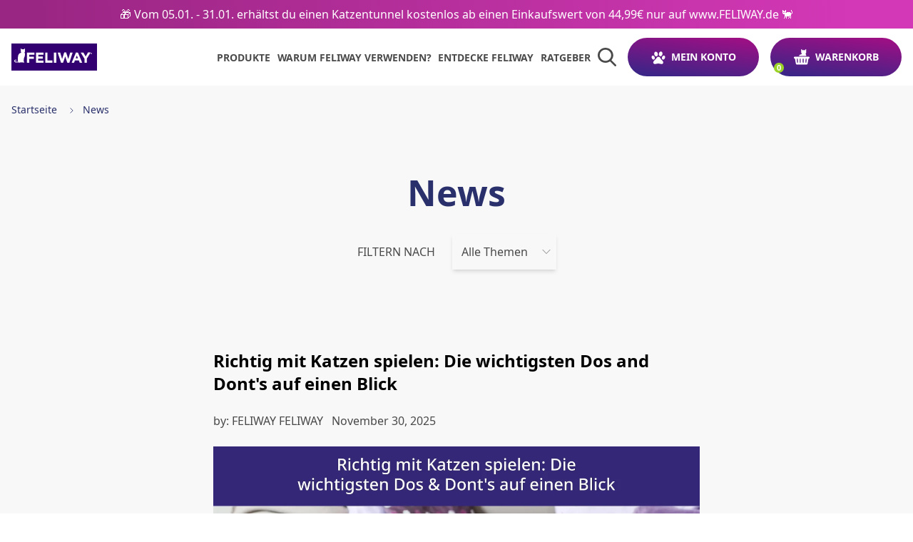

--- FILE ---
content_type: text/html; charset=utf-8
request_url: https://www.feliway.de/blogs/news/
body_size: 58258
content:
<!doctype html>
<html x-data="menu" class="no-js" :class="$store.cart.isOpen && 'overflow-hidden'" lang="de">
<head>
    <meta charset="utf-8">
    <meta http-equiv="X-UA-Compatible" content="IE=edge">
    <meta name="viewport" content="width=device-width,initial-scale=1">
    <meta name="theme-color" content="">
    <link rel="canonical" href="https://www.feliway.de/blogs/news">
    <link rel="preconnect" href="https://cdn.shopify.com" crossorigin>
    <link rel="preconnect" href="https://monorail-edge.shopifysvc.com" crossorigin>
    <link rel="preconnect" href="https://www.youtube.com" crossorigin>
    <link rel="preconnect" href="https://static.rechargecdn.com" crossorigin>
    <link rel="preconnect" href="https://fonts.googleapis.com" crossorigin>
    <link rel="preconnect" href="https://ajax.googleapis.com" crossorigin>
    <link rel="preconnect" href="https://api.ceva.exponea.com" crossorigin>

    <style>
    :root, #root, #docs-root, .root {
        /* Colors */
        --color-primary-1: #29306b;
        --color-primary-2: #a40e84;
        --color-primary-contrast: #ffffff;
        --color-secondary-1: #29306b;
        --color-secondary-2: #29306B;
        --color-secondary-contrast: #fff;
        --color-primary-gradient: linear-gradient(7.46deg, rgba(51, 38, 135, 1) 0.39%, rgba(164, 14, 132, 1) 99.71%);
        --color-secondary-gradient: linear-gradient(43.46deg, rgba(51, 38, 135, 1) 0.39%, rgba(164, 14, 132, 1) 99.71%);
        --color-text-hover: #fff;
        --color-background-hover: #A40E84;

        /* Additional colors */
        --color-slate: #a40e84;
        --color-grey: #000000;
        --color-grey-light: #E8E8E8;
        --color-grey-ultra-light: #F8F8F8;

        /* Swiper */
        --swiper-pagination-bottom: 0;
        --swiper-pagination-bullet-size: 14px;
        --swiper-pagination-bullet-horizontal-gap: 8px;
        --swiper-navigation-sides-offset: -10px;
        --swiper-theme-color: #29306B;
    }
</style>

    <style>
    /* Raleway Normal */

    @font-face {
        font-family: 'Raleway';
        src: url(//www.feliway.de/cdn/shop/t/82/assets/Raleway-Regular.woff2?v=18035014875260368501763653335) format('woff2');
        font-weight: 400;
        font-style: normal;
        font-display: swap;
    }

    @font-face {
        font-family: 'Raleway';
        src: url(//www.feliway.de/cdn/shop/t/82/assets/Raleway-Medium.woff2?v=180271422034447405201763653335) format('woff2');
        font-weight: 500;
        font-style: normal;
        font-display: swap;
    }

    @font-face {
        font-family: 'Raleway';
        src: url(//www.feliway.de/cdn/shop/t/82/assets/Raleway-SemiBold.woff2?v=12864698914836798981763653335) format('woff2');
        font-weight: 600;
        font-style: normal;
        font-display: swap;
    }

    @font-face {
        font-family: 'Raleway';
        src: url(//www.feliway.de/cdn/shop/t/82/assets/Raleway-Bold.woff2?v=48182769662191271331763653334) format('woff2');
        font-weight: 700;
        font-style: normal;
        font-display: swap;
    }

    @font-face {
        font-family: 'Raleway';
        src: url(//www.feliway.de/cdn/shop/t/82/assets/Raleway-ExtraBold.woff2?v=174230356366603409781763653334) format('woff2');
        font-weight: 800;
        font-style: normal;
        font-display: swap;
    }
    

    /* Raleway Italic */

    @font-face {
        font-family: 'Raleway';
        src: url(//www.feliway.de/cdn/shop/t/82/assets/Raleway-RegularItalic.woff2?v=112230802815492727251763653335) format('woff2');
        font-weight: 400;
        font-style: italic;
        font-display: swap;
    }

    @font-face {
        font-family: 'Raleway';
        src: url(//www.feliway.de/cdn/shop/t/82/assets/Raleway-MediumItalic.woff2?v=75517458806460552951763653335) format('woff2');
        font-weight: 500;
        font-style: italic;
        font-display: swap;
    }

    @font-face {
        font-family: 'Raleway';
        src: url(//www.feliway.de/cdn/shop/t/82/assets/Raleway-SemiBoldItalic.woff2?v=155168722493697422811763653335) format('woff2');
        font-weight: 600;
        font-style: italic;
        font-display: swap;
    }

    @font-face {
        font-family: 'Raleway';
        src: url(//www.feliway.de/cdn/shop/t/82/assets/Raleway-BoldItalic.woff2?v=75417790005602293531763653334) format('woff2');
        font-weight: 700;
        font-style: italic;
        font-display: swap;
    }

    @font-face {
        font-family: 'Raleway';
        src: url(//www.feliway.de/cdn/shop/t/82/assets/Raleway-ExtraBoldItalic.woff2?v=107189912822415682201763653334) format('woff2');
        font-weight: 800;
        font-style: italic;
        font-display: swap;
    }


    /* Noto Sans Normal */
    @font-face {
        font-family: 'Noto Sans';
        font-style: normal;
        font-weight: 100 300;
        font-stretch: 100%;
        font-display: swap;
        src: url(//www.feliway.de/cdn/shop/t/82/assets/NotoSans-Thin.woff2?v=66097162622938779831767796027) format('woff2');
    }

    @font-face {
        font-family: 'Noto Sans';
        font-style: normal;
        font-weight: 400 500;
        font-stretch: 100%;
        font-display: swap;
        src: url(//www.feliway.de/cdn/shop/t/82/assets/NotoSans-Regular.woff2?v=9273115791683131831767796027) format('woff2');
    }

    @font-face {
        font-family: 'Noto Sans';
        font-style: normal;
        font-weight: 600 700;
        font-stretch: 100%;
        font-display: swap;
        src: url(//www.feliway.de/cdn/shop/t/82/assets/NotoSans-Bold.woff2?v=165902416722110314241767796027) format('woff2');
    }

    @font-face {
        font-family: 'Noto Sans';
        font-style: normal;
        font-weight: 800 900;
        font-stretch: 100%;
        font-display: swap;
        src: url(//www.feliway.de/cdn/shop/t/82/assets/NotoSans-Black.woff2?v=140030891812986832821767796027) format('woff2');
    }
  

    /* Noto Sans Italic */

    @font-face {
        font-family: 'Noto Sans';
        font-style: italic;
        font-weight: 100 500;
        font-stretch: 100%;
        font-display: swap;
        src: url(//www.feliway.de/cdn/shop/t/82/assets/NotoSans-Italic.woff2?v=167615494016947454231744967932) format('woff2');
    }

    @font-face {
        font-family: 'Noto Sans';
        src: url(//www.feliway.de/cdn/shop/t/82/assets/NotoSans-BoldItalic.woff2?v=104996546054326102371767796027) format('woff2');
        font-style: italic;
        font-weight: 600 900;
        font-stretch: 100%;
        font-display: swap;
    }

    /* Work Sans Normal */

    @font-face {
        font-family: 'Work Sans';
        font-style: normal;
        font-weight: 100 300;
        font-display: swap;
        src: url(//www.feliway.de/cdn/shop/t/82/assets/WorkSans-Thin.woff2?v=37531662725443396781744967933) format('woff2');
    }

    @font-face {
        font-family: 'Work Sans';
        font-style: normal;
        font-weight: 400 500;
        font-display: swap;
        src: url(//www.feliway.de/cdn/shop/t/82/assets/WorkSans-Regular.woff2?v=105690860972542454661744967933) format('woff2');
    }

    @font-face {
        font-family: 'Work Sans';
        font-style: normal;
        font-weight: 600 700;
        font-display: swap;
        src: url(//www.feliway.de/cdn/shop/t/82/assets/WorkSans-Bold.woff2?v=172835961428492619891744967938) format('woff2');
    }

    @font-face {
        font-family: 'Work Sans';
        font-style: normal;
        font-weight: 800 900;
        font-display: swap;
        src: url(//www.feliway.de/cdn/shop/t/82/assets/WorkSans-Black.woff2?v=82965234324642344751744967936) format('woff2');
    }

    /* Work Sans Italic */

    @font-face {
        font-family: 'Work Sans';
        font-style: italic;
        font-weight: 100 300;
        font-display: swap;
        src: url(//www.feliway.de/cdn/shop/t/82/assets/WorkSans-ThinItalic.woff2?v=107450407332947242521744967934) format('woff2');
    }

    @font-face {
        font-family: 'Work Sans';
        font-style: italic;
        font-weight: 400 500;
        font-display: swap;
        src: url(//www.feliway.de/cdn/shop/t/82/assets/WorkSans-Italic.woff2?v=46259365048070796271744967931) format('woff2');
    }

    @font-face {
        font-family: 'Work Sans';
        font-style: italic;
        font-weight: 600 700;
        font-display: swap;
        src: url(//www.feliway.de/cdn/shop/t/82/assets/WorkSans-BoldItalic.woff2?v=110745836442867937411744967938) format('woff2');
    }

    @font-face {
        font-family: 'Work Sans';
        font-style: italic;
        font-weight: 800 900;
        font-display: swap;
        src: url(//www.feliway.de/cdn/shop/t/82/assets/WorkSans-BlackItalic.woff2?v=172771800062131879141744967937) format('woff2');
    }
</style>
    <link href="//www.feliway.de/cdn/shop/t/82/assets/custom-overide.css?v=37850643821846790191748269306" rel="stylesheet" type="text/css" media="all" />
    <link href="//www.feliway.de/cdn/shop/t/82/assets/bundle.dynamic.css?v=177681436934793566521767796027" as="style" rel="preload">
    <title>News | FELIWAY

    </title>

    
        
        
        
        

        

        
            <meta name="description" content="Entdecke Tipps von Experten, um das Wohlbefinden deiner Katze zu verbessern. Verstehe ihr Verhalten und schaffe eine glückliche Umgebung.">
        

    

    

<meta property="og:site_name" content="FELIWAY für Katzen">
<meta property="og:url" content="https://www.feliway.de/blogs/news">
<meta property="og:title" content="News | FELIWAY">
<meta property="og:type" content="website">
<meta property="og:description" content="Entdecke Tipps von Experten, um das Wohlbefinden deiner Katze zu verbessern. Verstehe ihr Verhalten und schaffe eine glückliche Umgebung.">


<meta property="og:image" content="http://www.feliway.de/cdn/shop/files/Small-lateral_optimum_6792_F21S1_2_1_9.webp?v=1682419722">
    <meta property="og:image:secure_url" content="https://www.feliway.de/cdn/shop/files/Small-lateral_optimum_6792_F21S1_2_1_9.webp?v=1682419722">
    <meta property="og:image:width" content="640">
    <meta property="og:image:height" content="456">
<meta name="twitter:card" content="summary_large_image">
<meta name="twitter:title" content="News | FELIWAY">
<meta name="twitter:description" content="Entdecke Tipps von Experten, um das Wohlbefinden deiner Katze zu verbessern. Verstehe ihr Verhalten und schaffe eine glückliche Umgebung.">

    
    <script>window.performance && window.performance.mark && window.performance.mark('shopify.content_for_header.start');</script><meta name="facebook-domain-verification" content="73gx7jzafmuvs3686vyle9y8xlngpf">
<meta name="google-site-verification" content="lPu17SY9l9AxjdSfvnJHeEgGzU14Sg9tEOpUSPt6eqw">
<meta id="shopify-digital-wallet" name="shopify-digital-wallet" content="/73983557941/digital_wallets/dialog">
<meta name="shopify-checkout-api-token" content="6bff1e081abd237656d68c8d44fb4095">
<meta id="in-context-paypal-metadata" data-shop-id="73983557941" data-venmo-supported="false" data-environment="production" data-locale="de_DE" data-paypal-v4="true" data-currency="EUR">
<link rel="alternate" type="application/atom+xml" title="Feed" href="/blogs/news.atom" />
<link rel="next" href="/blogs/news?page=2">
<script async="async" src="/checkouts/internal/preloads.js?locale=de-DE"></script>
<script id="shopify-features" type="application/json">{"accessToken":"6bff1e081abd237656d68c8d44fb4095","betas":["rich-media-storefront-analytics"],"domain":"www.feliway.de","predictiveSearch":true,"shopId":73983557941,"locale":"de"}</script>
<script>var Shopify = Shopify || {};
Shopify.shop = "feliway-de.myshopify.com";
Shopify.locale = "de";
Shopify.currency = {"active":"EUR","rate":"1.0"};
Shopify.country = "DE";
Shopify.theme = {"name":"feliway-de\/live","id":173153059144,"schema_name":"CEVA Shared Theme","schema_version":"0.1.0","theme_store_id":null,"role":"main"};
Shopify.theme.handle = "null";
Shopify.theme.style = {"id":null,"handle":null};
Shopify.cdnHost = "www.feliway.de/cdn";
Shopify.routes = Shopify.routes || {};
Shopify.routes.root = "/";</script>
<script type="module">!function(o){(o.Shopify=o.Shopify||{}).modules=!0}(window);</script>
<script>!function(o){function n(){var o=[];function n(){o.push(Array.prototype.slice.apply(arguments))}return n.q=o,n}var t=o.Shopify=o.Shopify||{};t.loadFeatures=n(),t.autoloadFeatures=n()}(window);</script>
<script id="shop-js-analytics" type="application/json">{"pageType":"blog"}</script>
<script defer="defer" async type="module" src="//www.feliway.de/cdn/shopifycloud/shop-js/modules/v2/client.init-shop-cart-sync_HUjMWWU5.de.esm.js"></script>
<script defer="defer" async type="module" src="//www.feliway.de/cdn/shopifycloud/shop-js/modules/v2/chunk.common_QpfDqRK1.esm.js"></script>
<script type="module">
  await import("//www.feliway.de/cdn/shopifycloud/shop-js/modules/v2/client.init-shop-cart-sync_HUjMWWU5.de.esm.js");
await import("//www.feliway.de/cdn/shopifycloud/shop-js/modules/v2/chunk.common_QpfDqRK1.esm.js");

  window.Shopify.SignInWithShop?.initShopCartSync?.({"fedCMEnabled":true,"windoidEnabled":true});

</script>
<script>(function() {
  var isLoaded = false;
  function asyncLoad() {
    if (isLoaded) return;
    isLoaded = true;
    var urls = ["https:\/\/static.rechargecdn.com\/assets\/js\/widget.min.js?shop=feliway-de.myshopify.com","https:\/\/cdn.nfcube.com\/instafeed-37f96334b36d838ae60d586987b760a4.js?shop=feliway-de.myshopify.com"];
    for (var i = 0; i < urls.length; i++) {
      var s = document.createElement('script');
      s.type = 'text/javascript';
      s.async = true;
      s.src = urls[i];
      var x = document.getElementsByTagName('script')[0];
      x.parentNode.insertBefore(s, x);
    }
  };
  if(window.attachEvent) {
    window.attachEvent('onload', asyncLoad);
  } else {
    window.addEventListener('load', asyncLoad, false);
  }
})();</script>
<script id="__st">var __st={"a":73983557941,"offset":3600,"reqid":"c30d98da-6c3b-47f7-9c02-b51290a1be7f-1768754286","pageurl":"www.feliway.de\/blogs\/news","s":"blogs-98096480584","u":"56cab24cd45a","p":"blog","rtyp":"blog","rid":98096480584};</script>
<script>window.ShopifyPaypalV4VisibilityTracking = true;</script>
<script id="form-persister">!function(){'use strict';const t='contact',e='new_comment',n=[[t,t],['blogs',e],['comments',e],[t,'customer']],o='password',r='form_key',c=['recaptcha-v3-token','g-recaptcha-response','h-captcha-response',o],s=()=>{try{return window.sessionStorage}catch{return}},i='__shopify_v',u=t=>t.elements[r],a=function(){const t=[...n].map((([t,e])=>`form[action*='/${t}']:not([data-nocaptcha='true']) input[name='form_type'][value='${e}']`)).join(',');var e;return e=t,()=>e?[...document.querySelectorAll(e)].map((t=>t.form)):[]}();function m(t){const e=u(t);a().includes(t)&&(!e||!e.value)&&function(t){try{if(!s())return;!function(t){const e=s();if(!e)return;const n=u(t);if(!n)return;const o=n.value;o&&e.removeItem(o)}(t);const e=Array.from(Array(32),(()=>Math.random().toString(36)[2])).join('');!function(t,e){u(t)||t.append(Object.assign(document.createElement('input'),{type:'hidden',name:r})),t.elements[r].value=e}(t,e),function(t,e){const n=s();if(!n)return;const r=[...t.querySelectorAll(`input[type='${o}']`)].map((({name:t})=>t)),u=[...c,...r],a={};for(const[o,c]of new FormData(t).entries())u.includes(o)||(a[o]=c);n.setItem(e,JSON.stringify({[i]:1,action:t.action,data:a}))}(t,e)}catch(e){console.error('failed to persist form',e)}}(t)}const f=t=>{if('true'===t.dataset.persistBound)return;const e=function(t,e){const n=function(t){return'function'==typeof t.submit?t.submit:HTMLFormElement.prototype.submit}(t).bind(t);return function(){let t;return()=>{t||(t=!0,(()=>{try{e(),n()}catch(t){(t=>{console.error('form submit failed',t)})(t)}})(),setTimeout((()=>t=!1),250))}}()}(t,(()=>{m(t)}));!function(t,e){if('function'==typeof t.submit&&'function'==typeof e)try{t.submit=e}catch{}}(t,e),t.addEventListener('submit',(t=>{t.preventDefault(),e()})),t.dataset.persistBound='true'};!function(){function t(t){const e=(t=>{const e=t.target;return e instanceof HTMLFormElement?e:e&&e.form})(t);e&&m(e)}document.addEventListener('submit',t),document.addEventListener('DOMContentLoaded',(()=>{const e=a();for(const t of e)f(t);var n;n=document.body,new window.MutationObserver((t=>{for(const e of t)if('childList'===e.type&&e.addedNodes.length)for(const t of e.addedNodes)1===t.nodeType&&'FORM'===t.tagName&&a().includes(t)&&f(t)})).observe(n,{childList:!0,subtree:!0,attributes:!1}),document.removeEventListener('submit',t)}))}()}();</script>
<script integrity="sha256-4kQ18oKyAcykRKYeNunJcIwy7WH5gtpwJnB7kiuLZ1E=" data-source-attribution="shopify.loadfeatures" defer="defer" src="//www.feliway.de/cdn/shopifycloud/storefront/assets/storefront/load_feature-a0a9edcb.js" crossorigin="anonymous"></script>
<script data-source-attribution="shopify.dynamic_checkout.dynamic.init">var Shopify=Shopify||{};Shopify.PaymentButton=Shopify.PaymentButton||{isStorefrontPortableWallets:!0,init:function(){window.Shopify.PaymentButton.init=function(){};var t=document.createElement("script");t.src="https://www.feliway.de/cdn/shopifycloud/portable-wallets/latest/portable-wallets.de.js",t.type="module",document.head.appendChild(t)}};
</script>
<script data-source-attribution="shopify.dynamic_checkout.buyer_consent">
  function portableWalletsHideBuyerConsent(e){var t=document.getElementById("shopify-buyer-consent"),n=document.getElementById("shopify-subscription-policy-button");t&&n&&(t.classList.add("hidden"),t.setAttribute("aria-hidden","true"),n.removeEventListener("click",e))}function portableWalletsShowBuyerConsent(e){var t=document.getElementById("shopify-buyer-consent"),n=document.getElementById("shopify-subscription-policy-button");t&&n&&(t.classList.remove("hidden"),t.removeAttribute("aria-hidden"),n.addEventListener("click",e))}window.Shopify?.PaymentButton&&(window.Shopify.PaymentButton.hideBuyerConsent=portableWalletsHideBuyerConsent,window.Shopify.PaymentButton.showBuyerConsent=portableWalletsShowBuyerConsent);
</script>
<script data-source-attribution="shopify.dynamic_checkout.cart.bootstrap">document.addEventListener("DOMContentLoaded",(function(){function t(){return document.querySelector("shopify-accelerated-checkout-cart, shopify-accelerated-checkout")}if(t())Shopify.PaymentButton.init();else{new MutationObserver((function(e,n){t()&&(Shopify.PaymentButton.init(),n.disconnect())})).observe(document.body,{childList:!0,subtree:!0})}}));
</script>
<link id="shopify-accelerated-checkout-styles" rel="stylesheet" media="screen" href="https://www.feliway.de/cdn/shopifycloud/portable-wallets/latest/accelerated-checkout-backwards-compat.css" crossorigin="anonymous">
<style id="shopify-accelerated-checkout-cart">
        #shopify-buyer-consent {
  margin-top: 1em;
  display: inline-block;
  width: 100%;
}

#shopify-buyer-consent.hidden {
  display: none;
}

#shopify-subscription-policy-button {
  background: none;
  border: none;
  padding: 0;
  text-decoration: underline;
  font-size: inherit;
  cursor: pointer;
}

#shopify-subscription-policy-button::before {
  box-shadow: none;
}

      </style>

<script>window.performance && window.performance.mark && window.performance.mark('shopify.content_for_header.end');</script>

    <!-- exponea 2.7 theme.liquid -->
    <style>.xnpe_async_hide{opacity:0 !important}</style>
    
    <!-- Bloomreach Data Layer Snippet -->
    <script>
        window.dataLayer = window.dataLayer || []; 
        function subscribeCookieListener(dataLayer) { 
            // Step to process information already existing in the datalayer 
            dataLayer.forEach(processDatalayerEvent) 
            // Set-up a "listener" 
            const originalPush = dataLayer.push; 
            dataLayer.push = function() { 
                originalPush.apply(dataLayer, arguments); 
                Array.from(arguments).forEach(processDatalayerEvent); 
            }; 
        } 
        subscribeCookieListener(window.dataLayer); 
        function processDatalayerEvent(event){ 
            if(event.event === "bre.cookie"){ 
                Shopify.analytics.publish("bre.cookie",event); 
            } 
        } 
    </script>
    
    <script>
        !function(e,n,t,i,r,o){function s(e){if("number"!=typeof e)return e;var n=new Date;return new Date(n.getTime()+1e3*e)}var a=4e3,c="xnpe_async_hide";function p(e){return e.reduce((function(e,n){return e[n]=function(){e._.push([n.toString(),arguments])},e}),{_:[]})}function m(e,n,t){var i=t.createElement(n);i.src=e;var r=t.getElementsByTagName(n)[0];return r.parentNode.insertBefore(i,r),i}function u(e){return"[object Date]"===Object.prototype.toString.call(e)}o.target=o.target||"https://api.exponea.com",o.file_path=o.file_path||o.target+"/js/exponea.min.js",r[n]=p(["anonymize","initialize","identify","getSegments","update","track","trackLink","trackEnhancedEcommerce","getHtml","showHtml","showBanner","showWebLayer","ping","getAbTest","loadDependency","getRecommendation","reloadWebLayers","_preInitialize","_initializeConfig"]),r[n].notifications=p(["isAvailable","isSubscribed","subscribe","unsubscribe"]),r[n].segments=p(["subscribe"]),r[n]["snippetVersion"]="v2.7.0",function(e,n,t){e[n]["_"+t]={},e[n]["_"+t].nowFn=Date.now,e[n]["_"+t].snippetStartTime=e[n]["_"+t].nowFn()}(r,n,"performance"),function(e,n,t,i,r,o){e[r]={sdk:e[i],sdkObjectName:i,skipExperiments:!!t.new_experiments,sign:t.token+"/"+(o.exec(n.cookie)||["","new"])[1],path:t.target}}(r,e,o,n,i,RegExp("__exponea_etc__"+"=([\\w-]+)")),function(e,n,t){m(e.file_path,n,t)}(o,t,e),function(e,n,t,i,r,o,p){if(e.new_experiments){!0===e.new_experiments&&(e.new_experiments={});var l,f=e.new_experiments.hide_class||c,_=e.new_experiments.timeout||a,g=encodeURIComponent(o.location.href.split("#")[0]);e.cookies&&e.cookies.expires&&("number"==typeof e.cookies.expires||u(e.cookies.expires)?l=s(e.cookies.expires):e.cookies.expires.tracking&&("number"==typeof e.cookies.expires.tracking||u(e.cookies.expires.tracking))&&(l=s(e.cookies.expires.tracking))),l&&l<new Date&&(l=void 0);var d=e.target+"/webxp/"+n+"/"+o[t].sign+"/modifications.min.js?http-referer="+g+"&timeout="+_+"ms"+(l?"&cookie-expires="+Math.floor(l.getTime()/1e3):"");"sync"===e.new_experiments.mode&&o.localStorage.getItem("__exponea__sync_modifications__")?function(e,n,t,i,r){t[r][n]="<"+n+' src="'+e+'"></'+n+">",i.writeln(t[r][n]),i.writeln("<"+n+">!"+r+".init && document.writeln("+r+"."+n+'.replace("/'+n+'/", "/'+n+'-async/").replace("><", " async><"))</'+n+">")}(d,n,o,p,t):function(e,n,t,i,r,o,s,a){o.documentElement.classList.add(e);var c=m(t,i,o);function p(){r[a].init||m(t.replace("/"+i+"/","/"+i+"-async/"),i,o)}function u(){o.documentElement.classList.remove(e)}c.onload=p,c.onerror=p,o.setTimeout(u,n),o[s]._revealPage=u}(f,_,d,n,o,p,r,t)}}(o,t,i,0,n,r,e),function(e,n,t){var i;e[n]._initializeConfig(t),(null===(i=t.experimental)||void 0===i?void 0:i.non_personalized_weblayers)&&e[n]._preInitialize(t),e[n].start=function(i){i&&Object.keys(i).forEach((function(e){return t[e]=i[e]})),e[n].initialize(t)}}(r,n,o)}(document,"exponea","script","webxpClient",window,{
        "target": "https://api.ceva.exponea.com",
        "token": "a371b510-432a-11ed-8f51-522910f6ff9c",
        "data_layer": true,
        "experimental": {
            "non_personalized_weblayers": true
        },
        // replace with current customer ID or leave commented out for an anonymous customer
        // customer: window.currentUserId,
    });
    function getCookie(cname) {
        var name = cname + "=";
        var ca = document.cookie.split(';');
        var cookie = undefined;
        for (var i = 0; i < ca.length; i++) {
            var c = ca[i];
            while (c.charAt(0) == ' ') {
                c = c.substring(1);
            }
            if (c.indexOf(name) == 0) {
                cookie = c.substring(name.length, c.length);
                break;
            }
        }
        cookie = decodeURIComponent(cookie);
        cookie = cookie.split('?')[0];
        return cookie;
    }
    var customer = {};
    var cart_id = getCookie('cart'); //default Shopify cookie name is "cart"
    if (cart_id) customer.cart_id = cart_id;
    

    // Check Diadomi consent before starting Exponea
    function startExponea() {
        var didomiUserStatus = Didomi.getCurrentUserStatus();
        if (didomiUserStatus.purposes["cookies"].enabled && didomiUserStatus.purposes["measure_content_performance"].enabled && didomiUserStatus.vendors["bloomreach"].enabled) {
            exponea.start({
              "customer": customer,
              "track": {
                  "visits": true,
                  "default_properties": { "domain": "feliway-de.myshopify.com" } 
              }
          });
          console.log("Exponea started!");
        }
    }
    </script>
    <!-- exponea end -->

    





<script>
    window.dataLayer = window.dataLayer || [];

    document.addEventListener('DOMContentLoaded', function() {

        window.dataLayer.push({
            'environment': "production",
            'page_type': "blog",
            'page_category': "",
            'country': "DE",
            'page_language': "de-de"
        });

        window.dataLayer.push({
            'user_email': null,
            'user_id': null,
            'user_is_connected': false,
            'user_type': "guest",
            'new_customer': false,
        });

        const newsletter = document.getElementById('contact_form') || document.getElementById('blog-subscribe-form');
        if (newsletter) {
            newsletter.addEventListener('submit', function() {
                window.dataLayer.push({
                      'event': 'subscribe_to_newsletter'
                });
            });
        }
    
        const contactElement = document.getElementById('ContactForm');
        const contactButton = document.getElementById('contact-form-btn');
        if (contactElement && contactButton) {
            const contactTopic = document.getElementById('ContactForm-topic');

            contactElement.addEventListener('submit', function() {
                window.dataLayer.push({
                    'event': 'contact_form_submit',
                    'label': contactTopic.value
                    
                });
            });
        }

        const ctaButtons = document.getElementsByClassName('btn-primary');
        if (ctaButtons.length > 0) {
            const ctaButtonsArray = Array.from(ctaButtons).filter((button) => !button.classList.contains('cta-hero'));

            ctaButtonsArray.forEach((button) => {
                button.addEventListener("click", () => {
                    window.dataLayer.push({
                        'event': 'click_cta',
                        'label': button.innerText
                    });
                });
            });
        }
    });


    function trackClickHero(title) {
        window.dataLayer.push({
            'event': 'click_hero',
            'label': title
        });
    }

    function trackSearchEvent(searchInput) {
        window.dataLayer.push({
            'event': "search",
            'search_term': searchInput,
            
        });
    }

    function trackSelectItemEvent(blockTitle, item, position = 0) {
        window.dataLayer.push({
            'ecommerce': null
        });
        window.dataLayer.push({
            'event': 'select_item',
            'ecommerce': {
                'currency': "EUR",
                'value': item.price,
                'items': [ item ],
                'position': position
            }
        });
    }

    function trackMenuEvent(label) {
        window.dataLayer.push({
            'event': 'click_menu',
            'label': label
        });
    }

    function trackAccountEvent() {
        window.dataLayer.push({
            'event': 'click_account'
        });
    }

    function trackFooterEvent(label) {
        window.dataLayer.push({
            'event': 'click_footer',
            'label': label
        });
    }

    function trackLogoEvent() {
        window.dataLayer.push({
            'event':'click_logo'
        });
    }

    function trackBreadcrumbEvent(caption) {
        window.dataLayer.push({
            'event': 'click_breadcrumb',
            'label': caption
        });
    }

    function trackLoginEvent() {
        window.dataLayer.push({
            'event': 'login',
            'method': 'Email'
        });
    }

    function trackSignupEvent() {
        window.dataLayer.push({
            'event': 'sign_up',
            'method': 'Email'
        });
    }

    function trackFaqEvent(category, question) {
        window.dataLayer.push({
            'event': 'faq_click',
            'faq_category': category,
            'question_text': question
        });
    }

    function trackErrorEvent(errorMessage) {
        window.dataLayer.push({
            'event': 'error_site',
            'error_site_msg': errorMessage
        });
    }

    function trackClickPromoEvent(promotionName) {
        window.dataLayer.push({
            'ecommerce': null
        });
        window.dataLayer.push({
            'event': 'select_promotion',
            'ecommerce': {
                'promotion_name': promotionName,
                
            }
        });
    }

    function trackAddCoupon(couponName) {
        window.dataLayer.push({
            'event': 'add_coupon',
            'coupon': couponName
        });
    }    

    function trackViewPromoEvent(promotionName) {
        window.dataLayer.push({
            'ecommerce': null
        });
        window.dataLayer.push({
            'event': 'view_promotion',
            'ecommerce': {
                'promotion_name': promotionName,
            }
        });
    }

    function trackViewPopinEvent(label) {
        window.dataLayer.push({
            'event': 'view_popin',
            'label': label
        });
    }

    function trackClickPopinEvent(label) {
        window.dataLayer.push({
            'event': 'click_popin',
            'label': label
        });
    }

    

    function handleSearchSubmit(event) {
        const searchInput = document.getElementById('search-input');
        if (searchInput) {
            trackSearchEvent(searchInput.value);
        }
    }
</script>

    <link href="//www.feliway.de/cdn/shop/t/82/assets/bundle.dynamic.css?v=177681436934793566521767796027" rel="stylesheet" type="text/css" media="all" />
    
        <link rel="shortcut icon" href="//www.feliway.de/cdn/shop/files/Group_1055_32x32.svg?v=1700550585" type="image/png">
    


<!-- BEGIN app block: shopify://apps/kor-order-limit-quantity/blocks/app-embed/143c1e59-4c01-4de6-ad3e-90b86ada592d -->


<!-- BEGIN app snippet: mc-checkout --><script type="text/javascript">
  
  const mcLimitKORData1 = {"priority":{"default_priority":["PRODUCT_LIMIT","VARIANT_LIMIT","COLLECTION_MIN_MAX","TAG_LIMIT","GLOBAL_LIMIT"],"cart_amount":["CART_LIMIT","AMOUNT_LIMIT","TAGS_AMOUNT_LIMIT","TOTAL_WEIGHT"]},"config":{"override_amount":null},"messages":{"upper_limit_msg":"Du kannst maximal \u003cstrong\u003e{%-limit-%} \u003c\/strong\u003eStück kaufen \u003cstrong\u003e{%-product_title-%}\u003c\/strong\u003e.","lower_limit_msg":"You Need to Purchase at least \u003cstrong\u003e{%-limit-%} \u003c\/strong\u003e Qty of \u003cstrong\u003e{%-product_title-%}\u003c\/strong\u003e.","increment_limit_msg":"You can buy  \u003cstrong\u003e{%-product_title-%}\u003c\/strong\u003e in multiples of \u003cstrong\u003e{%-limit-%}\u003c\/strong\u003e.","lifetime_limit_msg":"You can purchase max \u003cstrong\u003e {%-limit-%} \u003c\/strong\u003e of \u003cstrong\u003e {%-product_title-%} \u003c\/strong\u003e in lifetime"},"global":{"info":null},"products":{"info":{"8192214958389":{"purchase_limit":1,"min_purchase_limit":0,"increment_qty":null,"life_time_limit":1},"9387141792072":{"purchase_limit":1,"min_purchase_limit":1,"increment_qty":null,"life_time_limit":null}}},"collectionsProducts":{"info":[]},"variants":{"info":{"44713117974837":{"purchase_limit":1,"lower_limit":0,"increment_qty":null,"life_time_limit":1}}},"cart":{"info":null},"amount":{"info":null},"weight":{"info":null,"message":null}};
  
  
  const mcLimitKORData2 = {"locale_messages":{"default":{"general_min_message":"You Need to Purchase at least \u003cstrong\u003e{%-limit-%} \u003c\/strong\u003e Qty of \u003cstrong\u003e{%-product_title-%}\u003c\/strong\u003e.","general_max_message":"Du kannst maximal \u003cstrong\u003e{%-limit-%} \u003c\/strong\u003eStück kaufen \u003cstrong\u003e{%-product_title-%}\u003c\/strong\u003e.","general_multiply_message":"You can buy  \u003cstrong\u003e{%-product_title-%}\u003c\/strong\u003e in multiples of \u003cstrong\u003e{%-limit-%}\u003c\/strong\u003e.","order_amt_tag_min_message":"","order_amt_tag_max_message":"","general_lifetime_message":"You can purchase max \u003cstrong\u003e {%-limit-%} \u003c\/strong\u003e of \u003cstrong\u003e {%-product_title-%} \u003c\/strong\u003e in lifetime","cart_min_message":" ","cart_max_message":"","order_amt_min_message":"","order_amt_max_message":"","weight_min_message":"","weight_max_message":""}},"collections":{"info":[]},"tags":[],"modelDesign":"\u003cstyle\u003e.modal-content-custom{background-color: #fefefe;\n            border: 1px solid #888;\n            color: #000000;\n            font-size: 15px;}\u003c\/style\u003e"};
  
  const mcLimitKORData = { ...mcLimitKORData1, ...mcLimitKORData2 };
  
  const mcKorAppSettings = {};
  
  // For add to cart button Click
  var template = "blog";
  function jqueryCode() {
    if (template == 'product') {
      document.addEventListener('DOMContentLoaded', () => {
        $('button[name="add"], .btn-addtocart, .buy-buttons__buttons [data-component="button-action"], .add-to-cart, button[data-action="add-to-cart"], button[type="submit"][data-add-to-cart-text]').click(function (e, options) {
          options = options || {};
          if (!options.eventTrigger) {
            e.preventDefault();
            if (addToCartEventStopPropogation.includes(Shopify.shop)) {
              e.stopImmediatePropagation();
            }
            CheckOnAddToCart().then(function (res) {
              if (res.msg != '') {
                showMessage(res.msg);
              } else {
                if (Shopify.shop == "urbanbaristas.myshopify.com") {
                  $('form[action^="/cart/add"]').submit();
                } else {
                  $(e.target).trigger("click", { eventTrigger: true });
                } updateNumberOfProductLimit(res.qty);
              }
            });
          }
        });
        if (typeof mcKorAppSettings != "undefined" && (mcKorAppSettings?.pPage?.addToCart && mcKorAppSettings?.pPage?.addToCart != "")) {
          $(mcKorAppSettings?.pPage?.addToCart).click(function (e, options) {
            options = options || {};
            if (!options.eventTrigger) {
              e.preventDefault();
              if (addToCartEventStopPropogation.includes(Shopify.shop)) {
                e.stopImmediatePropagation();
              }
              CheckOnAddToCart().then(function (res) {
                if (res.msg != '') {
                  showMessage(res.msg);
                } else {
                  $(e.target).trigger("click", { eventTrigger: true });
                  updateNumberOfProductLimit(res.qty);
                }
              });
            }
          });
        }
      });
    }
  }

  function CheckOnAddToCart() {
    return new Promise(function (resolve) {
      jQuery.getJSON("/cart.js", function (cartItems) {

        var res = window.mcproductresponse.data;
        var msg = '';
        var globalMsg = '';
        let variantMsg = "";
        var collectionMsg = '';
        var tagMsg = '';
        var is_global_limit = false,
          is_product_limit = false,
          is_number_collection_limit = false,
          is_tag_limit = false,
          is_variant_limit = false;
        var productMsg = '';
        //var productData = $('form[action^="/cart/add"], form[action$="/cart/add"]').serializeArray();
        var productId = product_id,
          variantId = '',
          qty = '',
          variantqty = '',
          collectionqty = '';

        var productData = $('form[action^="/cart/add"], form[action$="/cart/add"]').serializeArray();
        if (mcKorAppSettings?.pPage?.fmSelecotor) {
          productData = $(mcKorAppSettings?.pPage?.fmSelecotor).serializeArray();
        }

        // get variant id
        const queryString = window.location.search;
        const urlParams = new URLSearchParams(queryString);
        const variant_id = urlParams.get('variant');

        productData.map((product) => {
          if (product.name == 'quantity') {
            qty = variantqty = collectionqty = parseInt(product.value, 10);
          } else if (product.name == 'id') {
            variantId = product.value;
          }
        })

        cartItems.items.map((item) => {
          if (productId == item.product_id) {
            qty = parseInt(item.quantity, 10) + qty;
          }
          if (variantId == item.id) {
            variantqty = parseInt(item.quantity, 10) + variantqty;
          }
        })

        if (res?.tag?.info) {
          var tagMaxQty = res.tag.info.max_limit;
          var tagMinQty = res.tag.info.min_limit;
          if (tagMinQty != 0 && tagMinQty && tagMaxQty != 0 && tagMaxQty) {
            is_tag_limit = true;
            if (qty > tagMaxQty) {
              tagMsg = res.tag.message.upper_limit_msg;
            } else if (qty < tagMinQty) {
              tagMsg = res.tag.message.lower_limit_msg;
            }
          }
        }

        if (res?.number_of_product_limit?.length > 0) {
          is_number_collection_limit = true;
          res.number_of_product_limit.map(collection => {
            if (collectionqty > collection.remaining_max_qty) {
              collectionMsg = collection.max_msg;
            }
          })
        }


        if (variantId && res?.variants?.length > 0) {
          res.variants.forEach((variant) => {
            if (variant.info.id == variantId) {
              let min_qty = variant.info.lower_limit;
              let max_qty = variant.info.purchase_limit;
              if (max_qty != null && max_qty != 0 && max_qty && min_qty != null && min_qty != 0 && min_qty) {
                is_variant_limit = true;
                if (variantqty > max_qty) {
                  variantMsg = variant.message.upper_limit_msg;
                } else if (variantqty < min_qty) {
                  variantMsg = variant.message.lower_limit_msg;
                }
              }
            }
          });
        }

        if (res?.product?.info) {
          var maxQty = res.product.info.purchase_limit;
          var minQty = res.product.info.min_purchase_limit;
          // var lifetimeQty = res.product.info.life_time_limit || 0;

          var lifetimeQty = res.product.info?.remainingQty;
          var remainingQty = res.product.info?.remainingQty;

          if (minQty != 0 && minQty && maxQty != 0 && maxQty) {
            is_product_limit = true;
            if (lifetimeQty != null && lifetimeQty != undefined && qty > remainingQty) {
              productMsg = res.product.message.lifetime_limit_msg;
            } else if (qty > maxQty) {
              productMsg = res.product.message.upper_limit_msg;
            } else if (qty < minQty) {
              productMsg = res.product.message.lower_limit_msg;
            }
          }
        }

        if (res?.global?.info && Object.keys(res.global.message).length > 0) {
          var globalMaxQty = res.global.info.global_limit;
          var globalMinQty = res.global.info.min_global_limit;

          if (globalMaxQty != null && globalMinQty != null) {
            is_global_limit = true;
            if (qty > globalMaxQty) {
              globalMsg = res.global.message.upper_limit_msg;
            } else if (qty < globalMinQty) {
              globalMsg = res.global.message.lower_limit_msg;
            }
          }
        }

        if (res?.priority) {
          for (const [key, value] of Object.entries(res.priority)) {
            if ((value == "COLLECTION_MIN_MAX" || value == "PRODUCT_LIMIT") && is_product_limit) {
              msg = productMsg;
              break;
            }
            if (value == "VARIANT_LIMIT" && is_variant_limit) {
              msg = variantMsg;
              break;
            }
            if (value == "GLOBAL_LIMIT" && is_global_limit) {
              msg = globalMsg;
              break;
            }
            if (value == "TAG_LIMIT" && is_tag_limit) {
              msg = tagMsg;
              break;
            }
          }
        }

        if (is_number_collection_limit) {
          if (msg) {
            msg += "<br>" + collectionMsg;
          } else {
            msg = collectionMsg;
          }
        }

        var response = {
          msg: msg,
          qty: collectionqty
        }
        resolve(response);
      });
    })
  }

  function updateNumberOfProductLimit(qty) {
    qty = parseInt(qty, 10);
    var res = window.mcproductresponse.data;
    if (res?.number_of_product_limit.length > 0) {
      res?.number_of_product_limit.map(collection => {
        collection.remaining_max_qty = parseInt(collection.remaining_max_qty - qty, 10);
      })
    }
    window.mcproductresponse.data = res;
  }
</script><!-- END app snippet --><!-- BEGIN app snippet: mc-product --><script>
  function mcKorGetDateRangeFromLifeSpan(ctx) {
    const now = new Date();

    // Helpers scoped inside
    function startOfDay(date) {
      return new Date(date.getFullYear(), date.getMonth(), date.getDate());
    }

    function endOfDay(date) {
      return new Date(date.getFullYear(), date.getMonth(), date.getDate(), 23, 59, 59, 999);
    }

    function startOfWeek(date) {
      const d = new Date(date);
      const day = d.getDay();
      const diff = d.getDate() - day + (day === 0 ? -6 : 1); // Monday as start
      return startOfDay(new Date(d.setDate(diff)));
    }

    function endOfWeek(date) {
      const start = startOfWeek(date);
      return endOfDay(new Date(start.getFullYear(), start.getMonth(), start.getDate() + 6));
    }

    function startOfMonth(date) {
      return new Date(date.getFullYear(), date.getMonth(), 1);
    }

    function endOfMonth(date) {
      return new Date(date.getFullYear(), date.getMonth() + 1, 0, 23, 59, 59, 999);
    }

    function startOfYear(date) {
      return new Date(date.getFullYear(), 0, 1);
    }

    function endOfYear(date) {
      return new Date(date.getFullYear(), 11, 31, 23, 59, 59, 999);
    }

    // Main logic
    if (ctx.life_span_type === 2) {
      const startDate = startOfDay(new Date(now.getFullYear(), now.getMonth(), now.getDate() - ctx.life_span_days));
      const endDate = endOfDay(now);
      return [startDate, endDate];
    }

    if (ctx.life_span_type === 4) {
      const startDate = endOfDay(new Date(ctx.start_date));
      const endDate = startOfDay(new Date(ctx.end_date));
      const currentDate = now;

      if (currentDate < startDate || currentDate > endDate) {
        return [null, null];
      }

      return [startDate, endDate];
    }

    if (ctx.life_span_type === 5) {
      const intervalSetting = ctx.user_interval;
      if (!intervalSetting) return [null, null];

      const interval = intervalSetting.interval;

      if (interval === "day") {
        return [startOfDay(now), endOfDay(now)];
      }

      if (interval === "week") {
        return [startOfWeek(now), endOfWeek(now)];
      }

      if (interval === "month") {
        return [startOfMonth(now), endOfMonth(now)];
      }

      if (interval === "year") {
        return [startOfYear(now), endOfYear(now)];
      }

      if (["10", "20", "30", "custom"].includes(interval)) {
        let days = 1;
        let start = new Date();

        if (intervalSetting.date) {
          start = new Date(intervalSetting.date);
        }

        if (["10", "20", "30"].includes(interval)) {
          days = parseInt(interval, 10);
        } else if (interval === "custom") {
          days = parseInt(intervalSetting.custom_days || 1, 10);
        }

        const now = new Date();
        if (now < start) return [null, null];

        const diffDays = Math.floor((now - start) / (1000 * 60 * 60 * 24));
        const multiplier = Math.floor(diffDays / days);

        if (multiplier >= 1) {
          start.setDate(start.getDate() + multiplier * days);
        }

        const end = new Date(start);
        end.setDate(start.getDate() + days);

        return [startOfDay(start), endOfDay(end)];
      }
    }

    return [null, null];
  }

  function mcKorAnalyzeOrdersByDateRange(orders, startDate, endDate) {
        let total_order_amount = 0;
        let order_product_data = {};
        let order_variant_data = {};

        orders.forEach(order => {
            const orderDate = new Date(order.created_at);
            if (startDate && endDate && orderDate >= startDate && orderDate <= endDate) {
            total_order_amount += order.total_price;

            order.line_items.forEach(item => {
                // Count product quantity
                if (!order_product_data[item.product_id]) {
                    order_product_data[item.product_id] = 0;
                }
                order_product_data[item.product_id] += item.quantity;

                // Count variant quantity
                if (!order_variant_data[item.variant_id]) {
                    order_variant_data[item.variant_id] = 0;
                }
                order_variant_data[item.variant_id] += item.quantity;
            });
            }
        });

        return {
            total_order_amount,
            order_product_data,
            order_variant_data
        };
  }
</script>


<!-- END app snippet --><!-- BEGIN app snippet: mc-limit --><script>
    if (typeof jQuery == 'undefined') {
        var headTag = document.getElementsByTagName("head")[0];
        var jqTag = document.createElement('script');
        jqTag.type = 'text/javascript';
        jqTag.src = 'https://ajax.googleapis.com/ajax/libs/jquery/3.4.1/jquery.min.js';
        jqTag.defer = 'defer';
        headTag.appendChild(jqTag);
    }
</script>
<script src="https://magecomp.us/js/LimitQtyHelper.js" defer></script>

<div>
    
    <style>
        .close-custom {
            color: #aaa;
            float: right;
            font-size: 28px;
            font-weight: 700;
            margin-right: 4px;
            margin-top: -3px;
            position: absolute;
            top: 0;
            right: 0;
        }
    </style>

    

    <style>
        /*.d-none {
            display: none !important;
        }*/

        .modal-custom {
            display: none;
            position: fixed;
            z-index: 10000;
            left: 0;
            top: 0;
            width: 100%;
            height: 100%;
            overflow: auto;
            background-color: #000;
            background-color: rgba(0, 0, 0, .4)
        }


        .modal-content-custom {
            background-color: #fefefe;
            margin: 15% auto;
            padding: 25px;
            border: 1px solid #888;
            width: fit-content;
            position: relative;
        }


        .close-custom:focus,
        .close-custom:hover {
            color: #000;
            text-decoration: none;
            cursor: pointer
        }

        #mc-loader {
            display: none;
            position: fixed;
            left: 50%;
            top: 50%;
            z-index: 10000;
            width: 150px;
            height: 150px;
            margin: -75px 0 0 -75px;
            border: 16px solid #f3f3f3;
            border-radius: 50%;
            border-top: 16px solid #3498db;
            width: 120px;
            height: 120px;
            -webkit-animation: spin 2s linear infinite;
            animation: spin 2s linear infinite
        }

        @-webkit-keyframes spin {
            0% {
                -webkit-transform: rotate(0)
            }

            100% {
                -webkit-transform: rotate(360deg)
            }
        }

        @keyframes spin {
            0% {
                transform: rotate(0)
            }

            100% {
                transform: rotate(360deg)
            }
        }

        .animate-bottom {
            position: relative;
            -webkit-animation-name: animatebottom;
            -webkit-animation-duration: 1s;
            animation-name: animatebottom;
            animation-duration: 1s
        }

        @-webkit-keyframes animatebottom {
            from {
                bottom: -100px;
                opacity: 0
            }

            to {
                bottom: 0;
                opacity: 1
            }
        }

        @keyframes animatebottom {
            from {
                bottom: -100px;
                opacity: 0
            }

            to {
                bottom: 0;
                opacity: 1
            }
        }

        @media only screen and (max-width: 768px) {
            .modal-content-custom {
                margin-top: 70%;
            }
        }

        #purchase_limit_messages ul {
            list-style: none !important;
        }

        .mc-disabled {
            pointer-events: none;
            opacity: 0.5;
        }
    </style>
    <div id="modelDesignId"></div>
    <div id="mc-loader"></div>
    <div id="myModal" class="modal-custom">
        <div class="modal-content-custom">
            <div id="purchase_limit_messages"></div><span class="close-custom">&times;</span>
        </div>
    </div>
    <script type="text/javascript">

        var template = "blog";
        var customer_id = "";
        var product_id = "";
        var shopName = "feliway-de.myshopify.com";
        var defaultvariantId = ""; //get default variant id when page load
        window.mcproductresponse = {};

        function cartSubmitAndCheckout(formElement) {
            var params = formElement.serializeArray();
            $.ajax({
                url: "/cart",
                type: "post",
                data: params,
                success: function (res) {
                    //window.location.replace('/checkout');
                    
            window.location.replace('/checkout');
            
        },
        error: function (err) {
            console.error(err.responseText);
        }
            });
        }

        function checkLimitOne(e, click = false, trigger = null) {
            e.customer_id = customer_id;
            e.config = {
                locale: Shopify?.locale,
                currency: Shopify?.currency,
                country: Shopify?.country,
            };

            $.ajax({
                type: "POST",
                url: "/a/cart-update",
                dataType: "json",
                data: e,
                success: function (e) {
                    console.log("e...");
                    console.log(e);
                    if (1 == e.error) {
                        var t = "<ul>";
                        $.each(e.messages, function (e, n) {
                            t += "<li>" + n + "</li>"
                        }), t += "</ul>", $("#purchase_limit_messages").html(t), document.getElementById("myModal").style.display = "block"
                        $(".additional-checkout-buttons, .additional_checkout_buttons, .dynamic-checkout__content").addClass("mc-disabled");
                    } else if (click) {
                        //window.location.replace('/checkout');
                        
            window.location.replace('/checkout');
        
                    }
                    else {
            // $(".additional-checkout-buttons").removeClass("mc-disabled");
            $(".additional-checkout-buttons,.additional_checkout_buttons, .dynamic-checkout__content").removeClass("mc-disabled");
        }
        document.getElementById("mc-loader").style.display = "none"
                }
            });
        }

        function myJQueryCode() {
            jqueryCode();
            if (template == 'login') {
                $(document).ready(function () {
                    $("input[name='checkout_url']").attr('value', '/cart');
                });
            }

            var modal = document.getElementById("myModal"),
                span = document.getElementsByClassName("close-custom")[0];

            function checkLimit(e, click = false) {

                e.customer_id = customer_id;
                e.config = {
                    locale: Shopify?.locale,
                    currency: Shopify?.currency,
                    country: Shopify?.country,
                };

                $.ajax({
                    type: "POST",
                    url: "/a/cart-update",
                    dataType: "json",
                    data: e,
                    success: function (e) {
                        console.log("e..k.");
                        console.log(e);
                        let cartUpdateRes = e;
                        var purchaseCartLimitMessages = document.getElementById('modelDesignId');
                        if (purchaseCartLimitMessages && cartUpdateRes?.modelDesign) {
                            purchaseCartLimitMessages.innerHTML = cartUpdateRes.modelDesign;
                        }
                        if (1 == e.error) {
                            var t = "<ul>";
                            $.each(e.messages, function (e, n) {
                                t += "<li>" + n + "</li>"
                            }), t += "</ul>", $("#purchase_limit_messages").html(t), document.getElementById("myModal").style.display = "block"
                            $(".additional-checkout-buttons, .dynamic-checkout__content").addClass("mc-disabled");
                        } else if (click) {
                            // window.location.replace('/checkout');
                            let submitFormEventShop = ["pro-image-sports-at-the-mall-of-america.myshopify.com", "distell-staff-sales.myshopify.com", "trevocorp.myshopify.com"];
                            if (submitFormEventShop.includes(Shopify.shop)) {
                                if (shopName == "distell-staff-sales.myshopify.com") {
                                    if (document.querySelector("#cart").reportValidity()) {
                                        let formElement = 'form[action="/cart"]';
                                        cartSubmitAndCheckout($(formElement));
                                    }
                                } else {
                                    let formElement = 'form[action="/cart"]';
                                    cartSubmitAndCheckout($(formElement));
                                }

                            } else {
                                if (typeof preventDirectCheckout !== "undefined" && !preventDirectCheckout.includes(Shopify.shop)) {
                                    //window.location.replace('/checkout');
                                    
                                window.location.replace('/checkout');
                            
        }
                            }
                        }
        document.getElementById("mc-loader").style.display = "none"
                    }
                });
            }

        // function productLimit(e) {
        //     $.ajax({
        //         type: "POST",
        //         url: "/a/cart-update?page=product",
        //         dataType: "json",
        //         data: { product_id: e },
        //         success: function (e) {
        //             window.mcproductresponse = e;
        //             limitOnProductSuccess(true);
        //         }
        //     });
        // }

        document.getElementsByClassName("close-custom")[0].addEventListener("click", function () {
            document.getElementById("myModal").style.display = "none";
        });

        if (Shopify.shop == 'nghia-nippers-corporation.myshopify.com') {
            $(document).ready(function () {
                $("a[href='/cart']").click(() => {
                    jQuery.getJSON("/cart.js", function (cartItems) {
                        checkLimitOne(cartItems);
                    });
                });
            });
        }

        if (template == 'product') {
            var mcPlusName;
            var mcMinusName;
            var mcQtyInput;
            var mcPlusSelector = [".qty_plus", ".increase", ".plus-btn", ".plus_btn", ".quantity-plus", ".plus", ".qty-plus", ".js--add", ".qty-up", "button[name='plus']", "input[name='plus']", "a[data-quantity='up']", ".js-qty__adjust--plus", "[data-action='increase-quantity']", ".icon-plus", "button[data-action='increase-picker-quantity']", ".inc", ".quantity__button--plus", "[data-quantity-action='increase']", ".quantity-input-plus", ".shopify-product-form [data-update-quantity='plus']", ".product-form__quantity-add-item", ".icon--plus-big", '.qtyplus', '.quantity-selector__button--plus', '.plus_btn', '.quantity-wrapper [data-quantity="up"]', ".ProductForm__QuantitySelector [data-action='increase-quantity']", ".adjust-plus", "button[aria-label='Increase the quantity']", "[data-control='-']", '[data-increase-qty]', '.t4s-quantity-selector is--plus', "button[aria-label='increment']", ".qty-adjuster__up", "button[aria-label='Add']"];
            var mcMinusSelector = [".qty_minus", ".reduced", ".minus-btn", ".minus", ".quantity-minus", ".qty-minus", ".js--minus", ".qty-down", "button[name='minus']", "input[name='minus']", "a[data-quantity='down']", ".js-qty__adjust--minus", "[data-action='decrease-quantity']", ".icon-minus", "button[data-action='decrease-picker-quantity']", ".dec", ".quantity__button--minus", "[data-quantity-action='decrease']", ".quantity-input-minus", ".shopify-product-form [data-update-quantity='minus']", ".product-form__quantity-subtract-item", ".icon--minus-big", '.qtyminus', '.quantity-selector__button--minus', '.minus_btn', '.quantity-wrapper [data-quantity="down"]', ".ProductForm__QuantitySelector [data-action='decrease-quantity']", ".adjust-minus", "button[aria-label='Reduce the quantity']", "[data-control='+']", '[data-decrease-qty]', '.t4s-quantity-selector is--minus', "button[aria-label='decrement']", ".qty-adjuster__down", "button[aria-label='Subtract']"];
            window.mcQtyInputSelector = [".js-qty__num", ".quantity__input", ".quantity", ".quantity-selector", "input[name='quantity']", "input[name='product-quantity']", "#quantity", ".QuantitySelector__CurrentQuantity", ".quantity-selector--product .quantity-selector__value", "input[name='quantity'][class='quantity__input']", ".quantity-input-field", ".shopify-product-form [name='quantity']", ".product-form__input--quantity", "#quantity-selector__input", ".product-form__input--quantity", ".QuantitySelector__CurrentQuantity[name='quantity']", ".quantity_selector quantity-input [name='quantity']", ".product-form .quantity-selector__input", "input[name='quantity'][class='quantity']"];

            // jQuery.getJSON("/cart.js", function (cartItems) {
            //     productLimit(product_id, cartItems);
            // });
            mcKorSetProductLimit();
            const intMCval = setInterval(() => {
                if(typeof updateMcCartQtyFromCart == "function") {
                    updateMcCartQtyFromCart();
                    clearInterval(intMCval);
                }
            }, 1000);

            setTimeout(() => {
                clearInterval(intMCval);
            }, 3000);

            mcPlusSelector.forEach((plus) => {
                if ($(document).find(plus).length > 0) {
                    mcPlusName = $(plus);
                }
            })

            mcMinusSelector.forEach((minus) => {
                if ($(document).find(minus).length > 0) {
                    mcMinusName = $(minus);
                }
            })

            window.mcQtyInputSelector.forEach((input) => {
                if ($(document).find(input).length > 0) {
                    mcQtyInput = $(input);
                }
            })
            
            if (typeof mcKorAppSettings != "undefined" && (mcKorAppSettings?.pPage?.inputQty && mcKorAppSettings?.pPage?.inputQty != "")) {
                jQuery(document).on("change", mcKorAppSettings?.pPage?.inputQty, function (e) {
                    e.preventDefault();
                    e.stopImmediatePropagation();
                    limitOnProductSuccess();
                });
            } else {
                jQuery(document).on("change", mcQtyInput, function (e) {
                    e.preventDefault();
                    e.stopImmediatePropagation();
                    limitOnProductSuccess();
                });
            }
            // For shops 
            let shops = ["aarogyam-wellness-store.myshopify.com", "pharmacy-at-spar-midrand.myshopify.com", "cathrin-walk.myshopify.com", "buffchick.myshopify.com", "masicbeauty.myshopify.com", "trevocorp.myshopify.com", "tapes-tools.myshopify.com", "imprensa-nacional-casa-da-moeda-test.myshopify.com", "denikwholesale.myshopify.com", "gmoco-ohio.myshopify.com", "imprensa-nacional-casa-da-moeda-test.myshopify.com", "d48a1f.myshopify.com", "le-parastore.myshopify.com", "lswiring.myshopify.com", "turkishsouq-shop.myshopify.com", "jainsonslightsonline.myshopify.com", "enzo-pt.myshopify.co", "fcxsport.myshopify.com", "dprimerocol.myshopify.com", "nocelab.myshopify.com", "hybrid-supreme-filter-shop.myshopify.com", "loud-pizza.myshopify.com", "sa-stage.myshopify.com"];
            if (shops.includes(shopName)) {
                if (typeof mcKorAppSettings != "undefined" && (mcKorAppSettings?.pPage?.plusBtn && mcKorAppSettings?.pPage?.plusBtn != "")) {
                    jQuery(document).on("click", mcKorAppSettings?.pPage?.plusBtn, function (e) {
                        limitOnProductSuccess();
                    });
                } else {
                    jQuery(document).on("click", mcPlusName, function (e) {
                        limitOnProductSuccess();
                    });
                }
                if (typeof mcKorAppSettings != "undefined" && (mcKorAppSettings?.pPage?.minusBtn && mcKorAppSettings?.pPage?.minusBtn != "")) {
                    jQuery(document).on("click", mcKorAppSettings?.pPage?.minusBtn, function (e) {
                        limitOnProductSuccess();
                    });
                } else {
                    jQuery(document).on("click", mcMinusName, function (e) {
                        limitOnProductSuccess();
                    });
                }
            }

            $(span).click(function (e) {
                modal.style.display = "none";
                e.preventDefault();
            });
        }

        if (template == 'cart') {

            jQuery.getJSON("/cart.js", function (e) {
                checkLimit(e)
            }), span.onclick = function () {
                modal.style.display = "none"
            }, window.onclick = function (e) {
                e.target == modal && (modal.style.display = "none")
            };
            jQuery(document).on("click", span, function (e) {
                modal.style.display = "none";
            });
        }

        jQuery(document).on("click", "button[name='checkout']", function (e, options) {
            if (!options) {
                document.getElementById("mc-loader").style.display = "block";
                e.preventDefault();
                e.stopImmediatePropagation();
                jQuery.getJSON("/cart.js", function (cartItems) {
                    checkLimit(cartItems, true);
                });
            }
        });

        jQuery(document).on("click", "input[name='checkout']", function (e, options) {
            if (!options) {
                document.getElementById("mc-loader").style.display = "block";
                e.preventDefault();
                e.stopImmediatePropagation();
                jQuery.getJSON("/cart.js", function (cartItems) {
                    checkLimit(cartItems, true);
                });
            }
        });

        // jQuery(document).on("click", span, function (e) {
        //         modal.style.display = "none";
        //     });

        jQuery(document).on("click", "a[href='/checkout']", function (e) {
            document.getElementById("mc-loader").style.display = "block";
            e.preventDefault();
            e.stopImmediatePropagation();
            jQuery.getJSON("/cart.js", function (cartItems) {
                checkLimit(cartItems, true);
            });
        });

        jQuery(document).on("click", "input[name='checkouts']", function (e) {
            document.getElementById("mc-loader").style.display = "block";
            e.preventDefault();
            e.stopImmediatePropagation();
            jQuery.getJSON("/cart.js", function (cartItems) {
                checkLimit(cartItems, true);
            });
        });


        if (template == 'product') {
            if (shopName == 'shop-hamples.myshopify.com') {
                $(document).ready(function () {
                    var className = $(".btn-addtocart");
                    var t = className.clone();
                    t.removeClass("addtocart-js").attr("type", "button").attr('data-mc', "add-to-cart").css({
                        "background": "#a24e4e", "font-family": "'Sen-Bold', sans-serif", "border": "none",
                        "color": "#ffffff", "font-size": "14px", "line-height": "1.0", "font-weight": "400", "letter-spacing": "0.05em", "position": "relative",
                        "outline": "none", "padding": "6px 31px 4px", "display": "inline-flex", "justify-content": "center", "align-items": "center", "text-align": "center",
                    });
                    className.after(t);
                    className.hide();
                    t.on("click", () => {
                        CheckOnAddToCart().then(res => {
                            if (res.msg != '') {
                                showMessage(res.msg);
                            } else {
                                className.trigger("click", { eventTrigger: true });
                                updateNumberOfProductLimit(res.qty);
                            }
                        });
                    });

                    var buttonName = $(".stickyaddtocart");
                    var clone = buttonName.clone();
                    clone.removeClass("btn").attr("type", "button").attr('data-mc', "add-to-cart").css({ "font-family": "'Sen-Bold', sans-serif", "border": "none", "color": "#ffffff", "line-height": "1.0", "letter-spacing": "0.05em", "position": "relative", "justify-content": "center", "align-items": "center", "text-align": "center", "background": "#a24e4e", "font- size": "14px", "padding": "6px 31px 4px", "height": "40px", });
                    buttonName.after(clone);
                    buttonName.hide();
                    clone.on("click", () => {
                        CheckOnAddToCart().then(res => {
                            if (res.msg != '') {
                                showMessage(res.msg);
                            } else {
                                buttonName.trigger("click", { eventTrigger: true });
                                updateNumberOfProductLimit(res.qty);
                            }
                        });
                    });
                });
            }
        }


        if (shopName == '0861banner.myshopify.com') {
            $(document).ready(function () {
                var clone = $('#add-to-cart').clone();
                clone.removeClass("add-to-cart").removeAttr('id').attr("type", "button").attr('data-mc', "add-to-cart").css("padding", '10px 40px').css("line-height", '30px').css("font-size", '14px').css("border-radius", '25px');
                $('#add-to-cart').after(clone);
                $('#add-to-cart').hide();
                clone.on("click", () => {
                    CheckOnAddToCart().then(res => {
                        if (res.msg != '') {
                            showMessage(res.msg);
                        } else {
                            $('#add-to-cart').trigger("click", { eventTrigger: true });
                            updateNumberOfProductLimit(res.qty);
                        }
                    });
                });
            });
        }

        if (shopName == 'imprensa-nacional-casa-da-moeda-test.myshopify.com') {
            $(document).ready(function () {
                var clone = $('.single_add_to_cart_button').clone();
                var clone1 = clone.clone();
                clone1.attr("type", "button").attr('data-mc', "add-to-cart");
                clone.after(clone1);
                clone.hide();
                clone1.on("click", () => {
                    CheckOnAddToCart().then(res => {
                        if (res.msg != '') {
                            showMessage(res.msg);
                        } else {
                            $('.single_add_to_cart_button').trigger("click", { eventTrigger: true });
                            updateNumberOfProductLimit(res.qty);
                        }
                    });
                });
            });
        }

        }

        function productLimit(e, cartItems) {
            const config = {
                locale: Shopify?.locale,
                currency: Shopify?.currency,
                country: Shopify?.country,
            };

            $.ajax({
                type: "POST",
                url: "/a/cart-update?page=product",
                dataType: "json",
                data: { product_id: e, cartItems: cartItems, config },
                success: function (e) {
                    console.log("e..l.");
                    console.log(e);
                    window.mcproductresponse = e;
                    if (window.mcproductresponse?.data?.modelDesign) {
                        var purchaseLimitMessages = document.getElementById('modelDesignId');
                        if (purchaseLimitMessages) {
                            purchaseLimitMessages.innerHTML = window.mcproductresponse?.data?.modelDesign;
                        }
                    }
                    limitOnProductSuccess(true);
                }
            });
        }

        function ifCheckoutNotWorking(e) {
            document.getElementById("mc-loader").style.display = "block";
            e.preventDefault();
            e.stopImmediatePropagation();
            jQuery.getJSON("/cart.js", function (cartItems) {
                checkLimitOne(cartItems, true);
            });
        }

        if (typeof jQuery == 'undefined') {
            var headTag = document.getElementsByTagName("head")[0];
            var jqTag = document.createElement('script');
            jqTag.type = 'text/javascript';
            jqTag.src = 'https://ajax.googleapis.com/ajax/libs/jquery/3.4.1/jquery.min.js';
            jqTag.onload = myJQueryCode;
            headTag.appendChild(jqTag);
        } else {
            myJQueryCode();
        }
    </script>
</div><!-- END app snippet -->

<!-- END app block --><!-- BEGIN app block: shopify://apps/addingwell/blocks/aw-gtm/c8ed21e7-0ac8-4249-8c91-cbdde850b5b8 --><script
  type="module"
>
  setTimeout(async function () {
    const keySessionStorage = 'aw_settings';
    let __AW__settings = JSON.parse(sessionStorage.getItem(keySessionStorage));
    if(!__AW__settings) {
      const awSettings = await fetch(
              "/apps/addingwell-proxy",
              {
                method: "GET",
                redirect: "follow",
                headers: {'Content-Type': 'application/json', 'Access-Control-Allow-Origin': '*'}
              }
      );
      if (awSettings.ok) {
        __AW__settings = await awSettings.json();
        sessionStorage.setItem(keySessionStorage, JSON.stringify(__AW__settings));
      } else {
        console.error('Addingwell - Loading proxy error', awSettings.status);
        return;
      }
    }

    if(__AW__settings.insertGtmTag && __AW__settings.gtmId) {
      let __AW__gtmUrl = 'https://www.googletagmanager.com/gtm.js';
      let __AW__isAddingwellCdn = false;
      if(__AW__settings.insertGtmUrl && __AW__settings.gtmUrl) {
        __AW__gtmUrl = __AW__settings.gtmUrl;
        __AW__isAddingwellCdn = __AW__settings.isAddingwellCdn;
      }

      (function(w,d,s,l,i){
        w[l]=w[l]||[];w[l].push({'gtm.start':new Date().getTime(),event:'gtm.js'});
        var f=d.getElementsByTagName(s)[0],j=d.createElement(s),dl=l!='dataLayer'?'&l='+l:'';
        j.async=true;
        j.src=`${__AW__gtmUrl}?${__AW__isAddingwellCdn ? 'awl' : 'id'}=`+(__AW__isAddingwellCdn ? i.replace(/^GTM-/, '') : i)+dl;f.parentNode.insertBefore(j,f);
      })(window,document,'script',`${__AW__settings.dataLayerVariableName}`,`${__AW__settings.gtmId}`);
    }

    const __AW__getEventNameWithSuffix = (eventName) => {
      return eventName + (__AW__settings.dataLayerEventSuffix ? "_" + __AW__settings.dataLayerEventSuffix : "");
    }

    if(__AW__settings.enableDataLayer) {
      const MAX_ITEMS_BATCH = 10;
      const sendBatchEvents = (items, eventName, eventObject) => {
        let batch = [];
        for(let i  = 0; i < items.length; i++) {
          batch.push(items[i]);
          if(batch.length === MAX_ITEMS_BATCH || i === items.length - 1) {
            const eventClone = {
              ...eventObject,
              ecommerce: {
                ...eventObject.ecommerce,
                items: [...batch]
              }
            };
            window[__AW__settings.dataLayerVariableName].push({ ecommerce: null });
            window[__AW__settings.dataLayerVariableName].push({
              ...{'event': __AW__getEventNameWithSuffix(eventName)},
              ...eventClone
            });

            batch = [];
          }
        }
      }

      function __AW__filterNullOrEmpty(obj) {
        let filteredObj = {};

        for (let key in obj) {
          if (obj.hasOwnProperty(key)) {
            let value = obj[key];

            // If value is an object (and not null), recursively filter sub-elements
            if (typeof value === "object" && value !== null && value !== undefined) {
              let filteredSubObject = __AW__filterNullOrEmpty(value);

              // Add the filtered sub-object only if it's not empty
              if (Object.keys(filteredSubObject).length > 0) {
                filteredObj[key] = filteredSubObject;
              }
            } else {
              // Add the value only if it's neither null nor an empty string
              if (value !== null && value !== "" && value !== undefined) {
                filteredObj[key] = value;
              }
            }
          }
        }
        return filteredObj;
      }

      function getPageType(value) {
        const pageTypeMapping = {
          404: '404',
          article: 'article',
          blog: 'blog',
          cart: 'cart',
          collection: 'collection',
          gift_card: 'gift_card',
          index: 'homepage',
          product: 'product',
          search: 'searchresults',
          'customers/login': 'login',
          'customers/register': 'sign_up'
        };
        return pageTypeMapping[value] || 'other';
      }

      function pushDataLayerEvents() {
        window[__AW__settings.dataLayerVariableName] = window[__AW__settings.dataLayerVariableName] || [];  // init data layer if doesn't already exist
        const templateName = "blog";
        const moneyFormat = "€{{amount_with_comma_separator}}";

        const getFormattedPrice = (price) => {
          let formattedPrice = price;
          if(moneyFormat.indexOf("amount_with_period_and_space_separator") > -1) {
            formattedPrice = price.replace(' ', '');
          } else if(moneyFormat.indexOf("amount_with_space_separator") > -1) {
            formattedPrice = price.replace(' ', '').replace(',', '.');
          } else if(moneyFormat.indexOf("amount_no_decimals_with_space_separator") > -1) {
            formattedPrice = price.replace(' ', '');
          } else if(moneyFormat.indexOf("amount_with_apostrophe_separator") > -1) {
            formattedPrice = price.replace('\'', '');
          } else if(moneyFormat.indexOf("amount_no_decimals_with_comma_separator") > -1) {
            formattedPrice = price.replace('.', '');
          } else if(moneyFormat.indexOf("amount_with_comma_separator") > -1) {
            formattedPrice = price.replace('.', '').replace(',', '.');
          } else if(moneyFormat.indexOf("amount_no_decimals") > -1) {
            formattedPrice = price.replace(',', '');
          } else if(moneyFormat.indexOf("amount") > -1) {
            formattedPrice = price.replace(',', '');
          } else {
            formattedPrice = price.replace('.', '').replace(",", ".");
          }
          return parseFloat(formattedPrice);
        };
        /**********************
         * DATALAYER SECTIONS
         ***********************/
        /**
         * DATALAYER: User Data
         * Build user_data properties.
         */
        let newCustomer = true;
        window.__AW__UserData = {
          user_data: {
            new_customer: newCustomer,
          }
        };

        

        window.__AW__UserData = __AW__filterNullOrEmpty(window.__AW__UserData);
        
        // Ajout du hash SHA256 des champs sensibles de user_data (version robuste)
        async function sha256(str) {
          if (!str) return undefined;
          if (!(window.crypto && window.crypto.subtle)) {
            console.error('Crypto.subtle non supporté, hash impossible pour :', str);
            return undefined;
          }
          try {
            const buf = await window.crypto.subtle.digest('SHA-256', new TextEncoder().encode(str));
            return Array.from(new Uint8Array(buf)).map(x => x.toString(16).padStart(2, '0')).join('');
          } catch (e) {
            console.error('Erreur lors du hash SHA256 pour', str, e);
            return undefined;
          }
        }
        async function getUserDataHash(user_data) {
          const hashObj = {};
          if (!user_data) return hashObj;
          try {
            if (user_data.email_address) hashObj.email_address = await sha256(user_data.email_address);
            if (user_data.phone_number) hashObj.phone_number = await sha256(user_data.phone_number);
            if (user_data.address && typeof user_data.address === 'object') {
              hashObj.address = {};
              if (user_data.address.first_name) hashObj.address.first_name = await sha256(user_data.address.first_name);
              if (user_data.address.last_name) hashObj.address.last_name = await sha256(user_data.address.last_name);
              if (user_data.address.street) hashObj.address.street = await sha256(user_data.address.street);
              if (user_data.address.city) hashObj.address.city = await sha256(user_data.address.city);
              if (user_data.address.region) hashObj.address.region = await sha256(user_data.address.region);
              if (user_data.address.postal_code) hashObj.address.postal_code = await sha256(user_data.address.postal_code);
              if (user_data.address.country) hashObj.address.country = await sha256(user_data.address.country);
            }
          } catch (e) {
            console.error('Erreur lors du hash user_data_hashed', e);
          }
          return __AW__filterNullOrEmpty(hashObj);
        }
        (async function() {
          if (window.__AW__UserData && window.__AW__UserData.user_data) {
            window.__AW__UserData.user_data_hashed = await getUserDataHash(window.__AW__UserData.user_data);
          }
        })();
        
        window.__AW__UserData["page_type"] = getPageType(templateName);
        window[__AW__settings.dataLayerVariableName].push(window.__AW__UserData);

        window[__AW__settings.dataLayerVariableName].push({"event": __AW__getEventNameWithSuffix("page_view")});


        /**
         * DATALAYER: 404 Pages
         * Fire on 404 Pages */
        


        /**
         * DATALAYER: Blog Articles
         * Fire on Blog Article Pages */
        

        

        

        /** DATALAYER: Product List Page (Collections, Category)
         * Fire on all product listing pages. */

        const __AW__transformNumberToString = (value) => {
          if (value !== null && value !== undefined && typeof value === 'number') {
            return value.toString();
          }
          /** By Default return the current value */
          return value;
        };

        let discountPrice = 0.00;
        


        window.__AW__slaveShopifyCart = {"note":null,"attributes":{},"original_total_price":0,"total_price":0,"total_discount":0,"total_weight":0.0,"item_count":0,"items":[],"requires_shipping":false,"currency":"EUR","items_subtotal_price":0,"cart_level_discount_applications":[],"checkout_charge_amount":0};
        /** DATALAYER: Product Page
         * Fire on all Product View pages. */
        

        /** DATALAYER: Cart View
         * Fire anytime a user views their cart (non-dynamic) */
        

        let drawerCartAlreadyOpened = false;
        function observeCartDrawerOpen() {
          const cartDrawer = document.querySelector("cart-drawer");
          if (!cartDrawer) return;

          const observer = new MutationObserver(() => {
            const isOpen = cartDrawer.classList.contains("active") || cartDrawer.hasAttribute("open");
            if (isOpen && !drawerCartAlreadyOpened) {
              // Delayed view_cart to ensure to have cart update
              setTimeout(() => {
                drawerCartAlreadyOpened = true;
                const ecommerceDataLayer = {
                  ecommerce: {
                    currency: __AW__slaveShopifyCart.currency,
                    value: __AW__slaveShopifyCart.total_price / 100,
                    items: __AW__slaveShopifyCart.items.map(item => {
                      const price = (item.discounted_price ?? item.price) / 100;
                      const discount = (item.price - (item.discounted_price ?? 0)) / 100;
                      let coupon = "";
                      if (Array.isArray(item?.discounts)) {
                        coupon = item.discounts
                                .filter(discount => typeof discount?.title === 'string')
                                .map(discount => discount.title)
                                .join(', ');
                      }
                      return {
                        item_id: __AW__transformNumberToString(item.product_id),
                        item_variant: item.variant_title,
                        item_variant_title: item.variant_title,
                        item_variant_id: __AW__transformNumberToString(item.variant_id),
                        item_product_id: __AW__transformNumberToString(item.product_id),
                        item_product_title: item.product_title,
                        item_name: item.product_title,
                        price: price,
                        discount: discount,
                        item_brand: item.vendor,
                        item_category: item.product_type,
                        item_list_name: item.collection || '',
                        item_list_id: '',
                        quantity: item.quantity,
                        sku: __AW__transformNumberToString(item.sku),
                        coupon: coupon,
                        url: item.url
                      };
                    })
                  }
                };
                window[__AW__settings.dataLayerVariableName].push({ ecommerce: null });
                window[__AW__settings.dataLayerVariableName].push({
                  ...{'event': __AW__getEventNameWithSuffix('view_cart')},
                  ...ecommerceDataLayer
                });
              }, 1000)

            }

            if (!isOpen) {
              drawerCartAlreadyOpened = false;
            }
          });

          observer.observe(cartDrawer, {
            attributes: true,
            attributeFilter: ['class', 'open']
          });
        }

        observeCartDrawerOpen()


        /** DATALAYER: Search Results */
        var searchPage = new RegExp("search", "g");
        if(document.location.pathname.match(searchPage)){
          var __AW__items = [];
          

          const awEcommerceSearch = {
            search_term: null,
            results_count: null,
            ecommerce: {
              items : []
            }
          };
          sendBatchEvents(__AW__items, "search", awEcommerceSearch);
        }


        const cartRegex = /\/cart\/(add|change|update)(\.js|\.json)?(\?.*)?$/;
        const pendingCartEventName = "aw_pending_cart_event";

        if(sessionStorage.getItem(pendingCartEventName)) {
          scheduleCartSync();
        }

        if (!window.__AW__patchedFetch) {
          window.__AW__patchedFetch = true;
          patchFetch();
        }

        if (!window.__AW__patchedXHR) {
          window.__AW__patchedXHR = true ;
          patchXhr();
        }

        function patchXhr() {
          const Native = window.XMLHttpRequest;

          class WrappedXHR extends Native {
            send(body) {
              this.addEventListener('load', () => {
                try {
                  const abs = this.responseURL || '';
                  const u = new URL(abs, location.origin);
                  const mt = u.pathname + (u.search || '');
                  if (this.status === 200 && cartRegex.test(mt)) {
                    scheduleCartSync();
                  }
                } catch (e) {
                  console.error('[AW] XHR handler error', e);
                }
              });
              return super.send(body);
            }
          }

          Object.setPrototypeOf(WrappedXHR, Native);
          window.XMLHttpRequest = WrappedXHR;
        }

        function patchFetch() {
          const previousFetch = window.fetch;
          window.fetch = async function (...args) {
            const [resource] = args;
            try {
              if (typeof resource !== 'string') {
                console.error('Invalid resource type');
                return previousFetch.apply(this, args);
              }

              if (cartRegex.test(resource)) {
                const response = await previousFetch.apply(this, args);
                if (response.ok) {
                  scheduleCartSync();
                } else {
                  console.warn(`Fetch for ${resource} failed with status: ${response.status}`);
                }
                return response;
              }
            } catch (error) {
              console.error('[AW] Fetch Wrapper Error:', error);
            }

            return previousFetch.apply(this, args);
          };
        }

        let awCartRunning = false;

        function scheduleCartSync() {
          if (awCartRunning) return;
          awCartRunning = true;

          try {
            const snapshot = JSON.stringify(window.__AW__slaveShopifyCart ?? { items: [] });
            sessionStorage.setItem(pendingCartEventName, snapshot);
          } catch (e) {
            console.warn('[AW] snapshot error', e);
          }

          void runCartSyncOnce().finally(() => {
            sessionStorage.removeItem(pendingCartEventName);
            awCartRunning = false;
          });
        }

        async function runCartSyncOnce() {
          try {
            const response = await fetch(`${window.Shopify.routes.root || "/"}cart.js?adw=1`, {
              credentials: 'same-origin',
              headers: { 'Accept': 'application/json' }
            });
            if (!response.ok) throw new Error('HTTP ' + response.status);

            const newCart = await response.json();
            compareCartData(newCart);
          } catch (error) {
            console.error('[AW] Error fetching /cart.js (singleton):', error);
          }
        }

        function compareCartData(newCartData) {
          const oldCartData = sessionStorage.getItem(pendingCartEventName) ? JSON.parse(sessionStorage.getItem(pendingCartEventName)) : { items: [] };
          newCartData = newCartData || {items: []};
          const oldItems = new Map(oldCartData.items.map(item => [item.id, item]));
          const newItems = new Map(newCartData.items.map(item => [item.id, item]));

          newItems.forEach((newItem, key) => {
            const oldItem = oldItems.get(key);
            const eventName = "add_to_cart";
            if (!oldItem) {
              handleCartDataLayer(eventName, newItem.quantity, newItem);
            } else if (newItem.quantity > oldItem.quantity) {
              handleCartDataLayer(eventName, newItem.quantity - oldItem.quantity, newItem);
            }
          });

          oldItems.forEach((oldItem, key) => {
            const newItem = newItems.get(key);
            const eventName = "remove_from_cart";
            if (!newItem) {
              handleCartDataLayer(eventName, oldItem.quantity, oldItem);
            } else if (oldItem.quantity > newItem.quantity) {
              handleCartDataLayer(eventName, oldItem.quantity - newItem.quantity, newItem);
            }
          });
          sessionStorage.removeItem(pendingCartEventName);
          __AW__slaveShopifyCart = newCartData;
        }

        function handleCartDataLayer(eventName, quantity, item) {
          const price = (item.discounted_price ?? item.price) / 100;
          const discount = (item.price - (item.discounted_price ?? 0)) / 100;
          const totalValue = price * quantity;
          let coupon = "";
          if(Array.isArray(item?.discounts)) {
            coupon = item.discounts
                    .filter(discount => typeof discount?.title === 'string')
                    .map(discount => discount.title)
                    .join(', ');
          }

          const ecommerceCart = {
            ecommerce: {
              currency: "EUR",
              value: totalValue,
              items: [{
                item_id: __AW__transformNumberToString(item.product_id),
                item_variant: item.variant_title || "Default Variant",
                item_variant_id: __AW__transformNumberToString(item.variant_id),
                item_variant_title: item.variant_title || "Default Variant",
                item_name: item.product_title,
                item_product_id: __AW__transformNumberToString(item.product_id),
                item_product_title: item.product_title,
                sku: __AW__transformNumberToString(item.sku),
                discount: discount,
                price: price,
                item_brand: item.vendor,
                item_category: item.product_type,
                quantity: quantity,
                coupon: coupon,
                url: item?.url
              }]
            }
          };

          window[__AW__settings.dataLayerVariableName].push({ ecommerce: null });
          window[__AW__settings.dataLayerVariableName].push({
            ...{ 'event': __AW__getEventNameWithSuffix(eventName) },
            ...ecommerceCart
          });

        }
      }

      if (document.readyState === 'loading') {
        // document still loading...
        document.addEventListener('DOMContentLoaded', () => {
          pushDataLayerEvents();
        });
      } else {
        // already loaded, chocs away!
        pushDataLayerEvents();
      }
    }
  }, 0);
</script>


<!-- END app block --><!-- BEGIN app block: shopify://apps/sc-easy-redirects/blocks/app/be3f8dbd-5d43-46b4-ba43-2d65046054c2 -->
    <!-- common for all pages -->
    
    
        
            <script src="https://cdn.shopify.com/extensions/264f3360-3201-4ab7-9087-2c63466c86a3/sc-easy-redirects-5/assets/esc-redirect-app.js" async></script>
        
    




<!-- END app block --><!-- BEGIN app block: shopify://apps/yotpo-product-reviews/blocks/settings/eb7dfd7d-db44-4334-bc49-c893b51b36cf -->


  <script type="text/javascript" src="https://cdn-widgetsrepository.yotpo.com/v1/loader/1EKkIhdqzPrHy5l45qFhjOKr4iwRmBkqO9qrgu2G?languageCode=de" async></script>



  
<!-- END app block --><!-- BEGIN app block: shopify://apps/microsoft-clarity/blocks/clarity_js/31c3d126-8116-4b4a-8ba1-baeda7c4aeea -->
<script type="text/javascript">
  (function (c, l, a, r, i, t, y) {
    c[a] = c[a] || function () { (c[a].q = c[a].q || []).push(arguments); };
    t = l.createElement(r); t.async = 1; t.src = "https://www.clarity.ms/tag/" + i + "?ref=shopify";
    y = l.getElementsByTagName(r)[0]; y.parentNode.insertBefore(t, y);

    c.Shopify.loadFeatures([{ name: "consent-tracking-api", version: "0.1" }], error => {
      if (error) {
        console.error("Error loading Shopify features:", error);
        return;
      }

      c[a]('consentv2', {
        ad_Storage: c.Shopify.customerPrivacy.marketingAllowed() ? "granted" : "denied",
        analytics_Storage: c.Shopify.customerPrivacy.analyticsProcessingAllowed() ? "granted" : "denied",
      });
    });

    l.addEventListener("visitorConsentCollected", function (e) {
      c[a]('consentv2', {
        ad_Storage: e.detail.marketingAllowed ? "granted" : "denied",
        analytics_Storage: e.detail.analyticsAllowed ? "granted" : "denied",
      });
    });
  })(window, document, "clarity", "script", "tq3fvxg8p7");
</script>



<!-- END app block --><script src="https://cdn.shopify.com/extensions/019b9d59-6e48-7d10-ae9c-39780a15de02/limit-qty-10-69/assets/limit-qty.js" type="text/javascript" defer="defer"></script>
<link href="https://monorail-edge.shopifysvc.com" rel="dns-prefetch">
<script>(function(){if ("sendBeacon" in navigator && "performance" in window) {try {var session_token_from_headers = performance.getEntriesByType('navigation')[0].serverTiming.find(x => x.name == '_s').description;} catch {var session_token_from_headers = undefined;}var session_cookie_matches = document.cookie.match(/_shopify_s=([^;]*)/);var session_token_from_cookie = session_cookie_matches && session_cookie_matches.length === 2 ? session_cookie_matches[1] : "";var session_token = session_token_from_headers || session_token_from_cookie || "";function handle_abandonment_event(e) {var entries = performance.getEntries().filter(function(entry) {return /monorail-edge.shopifysvc.com/.test(entry.name);});if (!window.abandonment_tracked && entries.length === 0) {window.abandonment_tracked = true;var currentMs = Date.now();var navigation_start = performance.timing.navigationStart;var payload = {shop_id: 73983557941,url: window.location.href,navigation_start,duration: currentMs - navigation_start,session_token,page_type: "blog"};window.navigator.sendBeacon("https://monorail-edge.shopifysvc.com/v1/produce", JSON.stringify({schema_id: "online_store_buyer_site_abandonment/1.1",payload: payload,metadata: {event_created_at_ms: currentMs,event_sent_at_ms: currentMs}}));}}window.addEventListener('pagehide', handle_abandonment_event);}}());</script>
<script id="web-pixels-manager-setup">(function e(e,d,r,n,o){if(void 0===o&&(o={}),!Boolean(null===(a=null===(i=window.Shopify)||void 0===i?void 0:i.analytics)||void 0===a?void 0:a.replayQueue)){var i,a;window.Shopify=window.Shopify||{};var t=window.Shopify;t.analytics=t.analytics||{};var s=t.analytics;s.replayQueue=[],s.publish=function(e,d,r){return s.replayQueue.push([e,d,r]),!0};try{self.performance.mark("wpm:start")}catch(e){}var l=function(){var e={modern:/Edge?\/(1{2}[4-9]|1[2-9]\d|[2-9]\d{2}|\d{4,})\.\d+(\.\d+|)|Firefox\/(1{2}[4-9]|1[2-9]\d|[2-9]\d{2}|\d{4,})\.\d+(\.\d+|)|Chrom(ium|e)\/(9{2}|\d{3,})\.\d+(\.\d+|)|(Maci|X1{2}).+ Version\/(15\.\d+|(1[6-9]|[2-9]\d|\d{3,})\.\d+)([,.]\d+|)( \(\w+\)|)( Mobile\/\w+|) Safari\/|Chrome.+OPR\/(9{2}|\d{3,})\.\d+\.\d+|(CPU[ +]OS|iPhone[ +]OS|CPU[ +]iPhone|CPU IPhone OS|CPU iPad OS)[ +]+(15[._]\d+|(1[6-9]|[2-9]\d|\d{3,})[._]\d+)([._]\d+|)|Android:?[ /-](13[3-9]|1[4-9]\d|[2-9]\d{2}|\d{4,})(\.\d+|)(\.\d+|)|Android.+Firefox\/(13[5-9]|1[4-9]\d|[2-9]\d{2}|\d{4,})\.\d+(\.\d+|)|Android.+Chrom(ium|e)\/(13[3-9]|1[4-9]\d|[2-9]\d{2}|\d{4,})\.\d+(\.\d+|)|SamsungBrowser\/([2-9]\d|\d{3,})\.\d+/,legacy:/Edge?\/(1[6-9]|[2-9]\d|\d{3,})\.\d+(\.\d+|)|Firefox\/(5[4-9]|[6-9]\d|\d{3,})\.\d+(\.\d+|)|Chrom(ium|e)\/(5[1-9]|[6-9]\d|\d{3,})\.\d+(\.\d+|)([\d.]+$|.*Safari\/(?![\d.]+ Edge\/[\d.]+$))|(Maci|X1{2}).+ Version\/(10\.\d+|(1[1-9]|[2-9]\d|\d{3,})\.\d+)([,.]\d+|)( \(\w+\)|)( Mobile\/\w+|) Safari\/|Chrome.+OPR\/(3[89]|[4-9]\d|\d{3,})\.\d+\.\d+|(CPU[ +]OS|iPhone[ +]OS|CPU[ +]iPhone|CPU IPhone OS|CPU iPad OS)[ +]+(10[._]\d+|(1[1-9]|[2-9]\d|\d{3,})[._]\d+)([._]\d+|)|Android:?[ /-](13[3-9]|1[4-9]\d|[2-9]\d{2}|\d{4,})(\.\d+|)(\.\d+|)|Mobile Safari.+OPR\/([89]\d|\d{3,})\.\d+\.\d+|Android.+Firefox\/(13[5-9]|1[4-9]\d|[2-9]\d{2}|\d{4,})\.\d+(\.\d+|)|Android.+Chrom(ium|e)\/(13[3-9]|1[4-9]\d|[2-9]\d{2}|\d{4,})\.\d+(\.\d+|)|Android.+(UC? ?Browser|UCWEB|U3)[ /]?(15\.([5-9]|\d{2,})|(1[6-9]|[2-9]\d|\d{3,})\.\d+)\.\d+|SamsungBrowser\/(5\.\d+|([6-9]|\d{2,})\.\d+)|Android.+MQ{2}Browser\/(14(\.(9|\d{2,})|)|(1[5-9]|[2-9]\d|\d{3,})(\.\d+|))(\.\d+|)|K[Aa][Ii]OS\/(3\.\d+|([4-9]|\d{2,})\.\d+)(\.\d+|)/},d=e.modern,r=e.legacy,n=navigator.userAgent;return n.match(d)?"modern":n.match(r)?"legacy":"unknown"}(),u="modern"===l?"modern":"legacy",c=(null!=n?n:{modern:"",legacy:""})[u],f=function(e){return[e.baseUrl,"/wpm","/b",e.hashVersion,"modern"===e.buildTarget?"m":"l",".js"].join("")}({baseUrl:d,hashVersion:r,buildTarget:u}),m=function(e){var d=e.version,r=e.bundleTarget,n=e.surface,o=e.pageUrl,i=e.monorailEndpoint;return{emit:function(e){var a=e.status,t=e.errorMsg,s=(new Date).getTime(),l=JSON.stringify({metadata:{event_sent_at_ms:s},events:[{schema_id:"web_pixels_manager_load/3.1",payload:{version:d,bundle_target:r,page_url:o,status:a,surface:n,error_msg:t},metadata:{event_created_at_ms:s}}]});if(!i)return console&&console.warn&&console.warn("[Web Pixels Manager] No Monorail endpoint provided, skipping logging."),!1;try{return self.navigator.sendBeacon.bind(self.navigator)(i,l)}catch(e){}var u=new XMLHttpRequest;try{return u.open("POST",i,!0),u.setRequestHeader("Content-Type","text/plain"),u.send(l),!0}catch(e){return console&&console.warn&&console.warn("[Web Pixels Manager] Got an unhandled error while logging to Monorail."),!1}}}}({version:r,bundleTarget:l,surface:e.surface,pageUrl:self.location.href,monorailEndpoint:e.monorailEndpoint});try{o.browserTarget=l,function(e){var d=e.src,r=e.async,n=void 0===r||r,o=e.onload,i=e.onerror,a=e.sri,t=e.scriptDataAttributes,s=void 0===t?{}:t,l=document.createElement("script"),u=document.querySelector("head"),c=document.querySelector("body");if(l.async=n,l.src=d,a&&(l.integrity=a,l.crossOrigin="anonymous"),s)for(var f in s)if(Object.prototype.hasOwnProperty.call(s,f))try{l.dataset[f]=s[f]}catch(e){}if(o&&l.addEventListener("load",o),i&&l.addEventListener("error",i),u)u.appendChild(l);else{if(!c)throw new Error("Did not find a head or body element to append the script");c.appendChild(l)}}({src:f,async:!0,onload:function(){if(!function(){var e,d;return Boolean(null===(d=null===(e=window.Shopify)||void 0===e?void 0:e.analytics)||void 0===d?void 0:d.initialized)}()){var d=window.webPixelsManager.init(e)||void 0;if(d){var r=window.Shopify.analytics;r.replayQueue.forEach((function(e){var r=e[0],n=e[1],o=e[2];d.publishCustomEvent(r,n,o)})),r.replayQueue=[],r.publish=d.publishCustomEvent,r.visitor=d.visitor,r.initialized=!0}}},onerror:function(){return m.emit({status:"failed",errorMsg:"".concat(f," has failed to load")})},sri:function(e){var d=/^sha384-[A-Za-z0-9+/=]+$/;return"string"==typeof e&&d.test(e)}(c)?c:"",scriptDataAttributes:o}),m.emit({status:"loading"})}catch(e){m.emit({status:"failed",errorMsg:(null==e?void 0:e.message)||"Unknown error"})}}})({shopId: 73983557941,storefrontBaseUrl: "https://www.feliway.de",extensionsBaseUrl: "https://extensions.shopifycdn.com/cdn/shopifycloud/web-pixels-manager",monorailEndpoint: "https://monorail-edge.shopifysvc.com/unstable/produce_batch",surface: "storefront-renderer",enabledBetaFlags: ["2dca8a86"],webPixelsConfigList: [{"id":"2806939976","configuration":"{\"projectId\":\"tq3fvxg8p7\"}","eventPayloadVersion":"v1","runtimeContext":"STRICT","scriptVersion":"737156edc1fafd4538f270df27821f1c","type":"APP","apiClientId":240074326017,"privacyPurposes":[],"capabilities":["advanced_dom_events"],"dataSharingAdjustments":{"protectedCustomerApprovalScopes":["read_customer_personal_data"]}},{"id":"1855684936","configuration":"{\"tagID\":\"2613122817021\"}","eventPayloadVersion":"v1","runtimeContext":"STRICT","scriptVersion":"18031546ee651571ed29edbe71a3550b","type":"APP","apiClientId":3009811,"privacyPurposes":["ANALYTICS","MARKETING","SALE_OF_DATA"],"dataSharingAdjustments":{"protectedCustomerApprovalScopes":["read_customer_address","read_customer_email","read_customer_name","read_customer_personal_data","read_customer_phone"]}},{"id":"1673036104","configuration":"{\"store_id\":\"177796\",\"environment\":\"prod\"}","eventPayloadVersion":"v1","runtimeContext":"STRICT","scriptVersion":"e1b3f843f8a910884b33e33e956dd640","type":"APP","apiClientId":294517,"privacyPurposes":[],"dataSharingAdjustments":{"protectedCustomerApprovalScopes":["read_customer_address","read_customer_email","read_customer_name","read_customer_personal_data","read_customer_phone"]}},{"id":"1029669192","configuration":"{\"pixelCode\":\"CHVGH5JC77U2H86M0UJG\"}","eventPayloadVersion":"v1","runtimeContext":"STRICT","scriptVersion":"22e92c2ad45662f435e4801458fb78cc","type":"APP","apiClientId":4383523,"privacyPurposes":["ANALYTICS","MARKETING","SALE_OF_DATA"],"dataSharingAdjustments":{"protectedCustomerApprovalScopes":["read_customer_address","read_customer_email","read_customer_name","read_customer_personal_data","read_customer_phone"]}},{"id":"990576968","configuration":"{\"config\":\"{\\\"google_tag_ids\\\":[\\\"GT-NBB2N96C\\\"],\\\"target_country\\\":\\\"DE\\\",\\\"gtag_events\\\":[{\\\"type\\\":\\\"view_item\\\",\\\"action_label\\\":\\\"MC-7KGWGS5BYV\\\"},{\\\"type\\\":\\\"purchase\\\",\\\"action_label\\\":\\\"MC-7KGWGS5BYV\\\"},{\\\"type\\\":\\\"page_view\\\",\\\"action_label\\\":\\\"MC-7KGWGS5BYV\\\"}],\\\"enable_monitoring_mode\\\":false}\"}","eventPayloadVersion":"v1","runtimeContext":"OPEN","scriptVersion":"b2a88bafab3e21179ed38636efcd8a93","type":"APP","apiClientId":1780363,"privacyPurposes":[],"dataSharingAdjustments":{"protectedCustomerApprovalScopes":["read_customer_address","read_customer_email","read_customer_name","read_customer_personal_data","read_customer_phone"]}},{"id":"411042120","configuration":"{\"pixel_id\":\"174554573063837\",\"pixel_type\":\"facebook_pixel\"}","eventPayloadVersion":"v1","runtimeContext":"OPEN","scriptVersion":"ca16bc87fe92b6042fbaa3acc2fbdaa6","type":"APP","apiClientId":2329312,"privacyPurposes":["ANALYTICS","MARKETING","SALE_OF_DATA"],"dataSharingAdjustments":{"protectedCustomerApprovalScopes":["read_customer_address","read_customer_email","read_customer_name","read_customer_personal_data","read_customer_phone"]}},{"id":"348029256","configuration":"{\"target\":\"https:\/\/api.ceva.exponea.com\",\"token\":\"a371b510-432a-11ed-8f51-522910f6ff9c\",\"search_tracking\":\"true\", \"checkout_tracking\":\"true\", \"view_category_tracking\":\"true\", \"view_item_tracking\":\"true\",\"page_viewed_tracking\":\"false\",\"integration_id\":\"2d566afa-9c06-4868-80e7-6a5f0c8b2b9e\",\"gateway_url\":\"https:\/\/api.ceva.exponea.com\",\"domain\":\"feliway-de.myshopify.com\"}","eventPayloadVersion":"v1","runtimeContext":"STRICT","scriptVersion":"90688e052babc40a5dac3bfaa171aca1","type":"APP","apiClientId":35679600641,"privacyPurposes":["ANALYTICS","MARKETING","SALE_OF_DATA"],"dataSharingAdjustments":{"protectedCustomerApprovalScopes":["read_customer_address","read_customer_email","read_customer_name","read_customer_personal_data","read_customer_phone"]}},{"id":"87130440","eventPayloadVersion":"1","runtimeContext":"LAX","scriptVersion":"20","type":"CUSTOM","privacyPurposes":[],"name":"Checkout"},{"id":"154566984","eventPayloadVersion":"1","runtimeContext":"LAX","scriptVersion":"1","type":"CUSTOM","privacyPurposes":[],"name":"Addingwell"},{"id":"shopify-app-pixel","configuration":"{}","eventPayloadVersion":"v1","runtimeContext":"STRICT","scriptVersion":"0450","apiClientId":"shopify-pixel","type":"APP","privacyPurposes":["ANALYTICS","MARKETING"]},{"id":"shopify-custom-pixel","eventPayloadVersion":"v1","runtimeContext":"LAX","scriptVersion":"0450","apiClientId":"shopify-pixel","type":"CUSTOM","privacyPurposes":["ANALYTICS","MARKETING"]}],isMerchantRequest: false,initData: {"shop":{"name":"FELIWAY für Katzen","paymentSettings":{"currencyCode":"EUR"},"myshopifyDomain":"feliway-de.myshopify.com","countryCode":"DE","storefrontUrl":"https:\/\/www.feliway.de"},"customer":null,"cart":null,"checkout":null,"productVariants":[],"purchasingCompany":null},},"https://www.feliway.de/cdn","fcfee988w5aeb613cpc8e4bc33m6693e112",{"modern":"","legacy":""},{"shopId":"73983557941","storefrontBaseUrl":"https:\/\/www.feliway.de","extensionBaseUrl":"https:\/\/extensions.shopifycdn.com\/cdn\/shopifycloud\/web-pixels-manager","surface":"storefront-renderer","enabledBetaFlags":"[\"2dca8a86\"]","isMerchantRequest":"false","hashVersion":"fcfee988w5aeb613cpc8e4bc33m6693e112","publish":"custom","events":"[[\"page_viewed\",{}]]"});</script><script>
  window.ShopifyAnalytics = window.ShopifyAnalytics || {};
  window.ShopifyAnalytics.meta = window.ShopifyAnalytics.meta || {};
  window.ShopifyAnalytics.meta.currency = 'EUR';
  var meta = {"page":{"pageType":"blog","resourceType":"blog","resourceId":98096480584,"requestId":"c30d98da-6c3b-47f7-9c02-b51290a1be7f-1768754286"}};
  for (var attr in meta) {
    window.ShopifyAnalytics.meta[attr] = meta[attr];
  }
</script>
<script class="analytics">
  (function () {
    var customDocumentWrite = function(content) {
      var jquery = null;

      if (window.jQuery) {
        jquery = window.jQuery;
      } else if (window.Checkout && window.Checkout.$) {
        jquery = window.Checkout.$;
      }

      if (jquery) {
        jquery('body').append(content);
      }
    };

    var hasLoggedConversion = function(token) {
      if (token) {
        return document.cookie.indexOf('loggedConversion=' + token) !== -1;
      }
      return false;
    }

    var setCookieIfConversion = function(token) {
      if (token) {
        var twoMonthsFromNow = new Date(Date.now());
        twoMonthsFromNow.setMonth(twoMonthsFromNow.getMonth() + 2);

        document.cookie = 'loggedConversion=' + token + '; expires=' + twoMonthsFromNow;
      }
    }

    var trekkie = window.ShopifyAnalytics.lib = window.trekkie = window.trekkie || [];
    if (trekkie.integrations) {
      return;
    }
    trekkie.methods = [
      'identify',
      'page',
      'ready',
      'track',
      'trackForm',
      'trackLink'
    ];
    trekkie.factory = function(method) {
      return function() {
        var args = Array.prototype.slice.call(arguments);
        args.unshift(method);
        trekkie.push(args);
        return trekkie;
      };
    };
    for (var i = 0; i < trekkie.methods.length; i++) {
      var key = trekkie.methods[i];
      trekkie[key] = trekkie.factory(key);
    }
    trekkie.load = function(config) {
      trekkie.config = config || {};
      trekkie.config.initialDocumentCookie = document.cookie;
      var first = document.getElementsByTagName('script')[0];
      var script = document.createElement('script');
      script.type = 'text/javascript';
      script.onerror = function(e) {
        var scriptFallback = document.createElement('script');
        scriptFallback.type = 'text/javascript';
        scriptFallback.onerror = function(error) {
                var Monorail = {
      produce: function produce(monorailDomain, schemaId, payload) {
        var currentMs = new Date().getTime();
        var event = {
          schema_id: schemaId,
          payload: payload,
          metadata: {
            event_created_at_ms: currentMs,
            event_sent_at_ms: currentMs
          }
        };
        return Monorail.sendRequest("https://" + monorailDomain + "/v1/produce", JSON.stringify(event));
      },
      sendRequest: function sendRequest(endpointUrl, payload) {
        // Try the sendBeacon API
        if (window && window.navigator && typeof window.navigator.sendBeacon === 'function' && typeof window.Blob === 'function' && !Monorail.isIos12()) {
          var blobData = new window.Blob([payload], {
            type: 'text/plain'
          });

          if (window.navigator.sendBeacon(endpointUrl, blobData)) {
            return true;
          } // sendBeacon was not successful

        } // XHR beacon

        var xhr = new XMLHttpRequest();

        try {
          xhr.open('POST', endpointUrl);
          xhr.setRequestHeader('Content-Type', 'text/plain');
          xhr.send(payload);
        } catch (e) {
          console.log(e);
        }

        return false;
      },
      isIos12: function isIos12() {
        return window.navigator.userAgent.lastIndexOf('iPhone; CPU iPhone OS 12_') !== -1 || window.navigator.userAgent.lastIndexOf('iPad; CPU OS 12_') !== -1;
      }
    };
    Monorail.produce('monorail-edge.shopifysvc.com',
      'trekkie_storefront_load_errors/1.1',
      {shop_id: 73983557941,
      theme_id: 173153059144,
      app_name: "storefront",
      context_url: window.location.href,
      source_url: "//www.feliway.de/cdn/s/trekkie.storefront.cd680fe47e6c39ca5d5df5f0a32d569bc48c0f27.min.js"});

        };
        scriptFallback.async = true;
        scriptFallback.src = '//www.feliway.de/cdn/s/trekkie.storefront.cd680fe47e6c39ca5d5df5f0a32d569bc48c0f27.min.js';
        first.parentNode.insertBefore(scriptFallback, first);
      };
      script.async = true;
      script.src = '//www.feliway.de/cdn/s/trekkie.storefront.cd680fe47e6c39ca5d5df5f0a32d569bc48c0f27.min.js';
      first.parentNode.insertBefore(script, first);
    };
    trekkie.load(
      {"Trekkie":{"appName":"storefront","development":false,"defaultAttributes":{"shopId":73983557941,"isMerchantRequest":null,"themeId":173153059144,"themeCityHash":"8349971220729160585","contentLanguage":"de","currency":"EUR","eventMetadataId":"78e6defc-a927-465b-bacf-5b6b0155c903"},"isServerSideCookieWritingEnabled":true,"monorailRegion":"shop_domain","enabledBetaFlags":["65f19447"]},"Session Attribution":{},"S2S":{"facebookCapiEnabled":true,"source":"trekkie-storefront-renderer","apiClientId":580111}}
    );

    var loaded = false;
    trekkie.ready(function() {
      if (loaded) return;
      loaded = true;

      window.ShopifyAnalytics.lib = window.trekkie;

      var originalDocumentWrite = document.write;
      document.write = customDocumentWrite;
      try { window.ShopifyAnalytics.merchantGoogleAnalytics.call(this); } catch(error) {};
      document.write = originalDocumentWrite;

      window.ShopifyAnalytics.lib.page(null,{"pageType":"blog","resourceType":"blog","resourceId":98096480584,"requestId":"c30d98da-6c3b-47f7-9c02-b51290a1be7f-1768754286","shopifyEmitted":true});

      var match = window.location.pathname.match(/checkouts\/(.+)\/(thank_you|post_purchase)/)
      var token = match? match[1]: undefined;
      if (!hasLoggedConversion(token)) {
        setCookieIfConversion(token);
        
      }
    });


        var eventsListenerScript = document.createElement('script');
        eventsListenerScript.async = true;
        eventsListenerScript.src = "//www.feliway.de/cdn/shopifycloud/storefront/assets/shop_events_listener-3da45d37.js";
        document.getElementsByTagName('head')[0].appendChild(eventsListenerScript);

})();</script>
<script
  defer
  src="https://www.feliway.de/cdn/shopifycloud/perf-kit/shopify-perf-kit-3.0.4.min.js"
  data-application="storefront-renderer"
  data-shop-id="73983557941"
  data-render-region="gcp-us-east1"
  data-page-type="blog"
  data-theme-instance-id="173153059144"
  data-theme-name="CEVA Shared Theme"
  data-theme-version="0.1.0"
  data-monorail-region="shop_domain"
  data-resource-timing-sampling-rate="10"
  data-shs="true"
  data-shs-beacon="true"
  data-shs-export-with-fetch="true"
  data-shs-logs-sample-rate="1"
  data-shs-beacon-endpoint="https://www.feliway.de/api/collect"
></script>
</head>



    

    

    

    

    

    

    


<body class="overflow-x-hidden blog" x-data="{ 'showSizeGuide': false, 'showLearnMore': false  }"
      :class="{ 'overflow-hidden': showSizeGuide }" data-gift-id=""
      >



  <script type="application/ld+json">
    {
    "@context": "https://schema.org",
    "@type": "BreadcrumbList",
  "itemListElement": [{
          "@type": "ListItem",
          "position": 1,
          "name": "Home",
  "item": "https://www.feliway.de"
  },{
    "@type": "ListItem",
                  "position": 2,
                  "name": "News",
    "item": "https://www.feliway.de/blogs/news"
    }]
    }
  </script>




    <div id="shopify-section-announcement-bar" class="shopify-section">

<div class="announcement-bar w-full text-center py-[8px]" style="background-image: linear-gradient(85.96deg, rgba(154, 38, 131, 1) 4.27%, rgba(211, 56, 182, 1) 93.17%); background-color: #9a2683; "><a href="/collections/feliway-katze" class="block w-full min-w-[100px]" style="color: #ffffff" @click="trackClickPromoEvent('🎁 Vom 05.01. - 31.01. erhältst du einen Katzentunnel kostenlos ab einen Einkaufswert von 44,99€ nur auf www.FELIWAY.de 🐈')">🎁 Vom 05.01. - 31.01. erhältst du einen Katzentunnel kostenlos ab einen Einkaufswert von 44,99€ nur auf www.FELIWAY.de 🐈</a>

        </div>
    
      <style>
        #shopify-section-announcement-bar {
          position: sticky;
          top:0;
          z-index: 100;
        }

        #shopify-section-header {
          top:40px !important;
        }
        body.product #shopify-section-header{
          top:0px !important;
        }
      
      </style>
    
<script>
  trackViewPromoEvent('🎁 Vom 05.01. - 31.01. erhältst du einen Katzentunnel kostenlos ab einen Einkaufswert von 44,99€ nur auf www.FELIWAY.de 🐈');
</script>


</div>
    <div id="shopify-section-header" class="shopify-section">



<header x-data="{ 'OpenSearch': false  }" class="relative"><div class="bg-white py-4 xl:py-0">
            <div class=" container ">
                <div class="w-full flex items-center xl:justify-between justify-between xl:flex-nowrap flex-wrap"><a href="/" @click="trackLogoEvent()">
                            <div class="w-[209px] lg:w-[278px] flex  justify-start ">
                                <svg width="120" height="38" viewbox="0 0 120 38" fill="none" xmlns="http://www.w3.org/2000/svg">
<path d="M0 38H120V0H0V38Z" fill="#330072"></path>
<path d="M112 13.9C112.1 13.9 112.2 13.9 112.2 13.8C112.2 13.7 112.1 13.7 112 13.7H111.8V14H112V13.9ZM111.8 14.5H111.6V13.5H112C112.3 13.5 112.4 13.6 112.4 13.8C112.4 14 112.3 14.1 112.1 14.1L112.4 14.6H112.1L111.9 14.1H111.8V14.5ZM112 13.2C111.6 13.2 111.3 13.5 111.3 14C111.3 14.5 111.6 14.8 112 14.8C112.4 14.8 112.7 14.5 112.7 14C112.7 13.5 112.4 13.2 112 13.2ZM112 15C111.5 15 111 14.6 111 14C111 13.4 111.5 13 112 13C112.5 13 113 13.4 113 14C113 14.6 112.5 15 112 15Z" fill="#FEFEFE"></path>
<path d="M107.3 12.7008L104.1 18.2008L100.9 12.7008H97.1004L102.4 21.3008V26.9008H105.7V21.2008L111 12.6008H107.3V12.7008ZM93.3004 20.8008L91.7004 16.8008L90.1004 20.8008H93.3004ZM93.3004 12.7008L99.2004 26.9008H95.8004L94.6004 23.8008H89.0004L87.8004 26.9008H84.5004L84.6004 26.7008L90.5004 12.6008L93.3004 12.7008ZM82.4004 12.7008L79.7004 21.8008L76.8004 12.6008H74.0004L71.1004 21.8008L68.4004 12.8008V12.7008H64.9004L69.6004 26.9008V27.0008H72.4004L75.4004 18.2008L78.4004 27.0008H81.2004L85.9004 12.7008H82.4004ZM59.6004 26.9008H62.9004V12.7008H59.6004V26.9008ZM50.7004 12.7008H47.4004V26.9008H57.4004V23.8008H50.6004V12.7008H50.7004ZM37.7004 21.2008H44.1004V18.2008H37.7004V15.7008H45.0004V12.7008H34.4004V26.9008H45.0004V23.9008H37.6004V21.2008H37.7004ZM21.7004 26.9008H25.0004V21.5008H31.5004V18.4008H25.0004V15.7008H32.3004V12.7008H21.7004V26.9008ZM18.3004 12.6008C18.3004 12.8008 18.3004 12.8008 18.4004 13.0008C18.5004 13.1008 19.0004 13.8008 19.0004 14.1008C19.2004 15.5008 18.8004 16.8008 18.6004 18.1008C18.5004 18.6008 18.1004 19.2008 17.9004 19.7008C17.6004 20.5008 17.6004 21.4008 17.4004 22.2008C17.3004 23.2008 17.1004 24.0008 17.3004 25.0008C17.3004 25.3008 17.7004 25.5008 17.8004 25.7008C18.0004 25.8008 18.0004 26.3008 17.9004 26.5008C17.8004 26.8008 17.4004 26.8008 17.1004 26.8008C16.8004 26.8008 16.2004 26.8008 16.2004 26.4008C16.0004 25.7008 15.8004 25.7008 15.6004 26.4008C15.5004 26.8008 15.1004 26.8008 14.9004 26.8008C14.7004 26.8008 14.2004 26.8008 14.1004 26.5008C14.1004 26.3008 14.0004 26.0008 13.8004 26.0008C13.3004 26.0008 13.4004 26.9008 11.2004 26.8008C10.8004 26.8008 10.3004 26.8008 10.0004 26.6008C9.70039 26.6008 9.40039 26.6008 9.10039 26.6008H8.60039C8.20039 26.6008 7.80039 26.6008 7.40039 26.6008C7.30039 26.6008 7.20039 26.6008 7.10039 26.6008C6.60039 26.6008 4.80039 26.5008 4.20039 25.4008C4.00039 25.1008 3.90039 24.7008 3.90039 24.4008C4.10039 22.8008 5.60039 22.7008 6.00039 22.7008H6.10039C6.70039 22.7008 7.10039 22.9008 7.40039 23.1008C7.40039 23.1008 7.50039 23.2008 7.50039 23.3008C7.50039 23.4008 7.40039 23.4008 7.40039 23.4008C6.30039 23.4008 5.60039 23.6008 5.30039 23.9008C5.10039 24.1008 5.00039 24.4008 5.00039 24.6008C5.10039 25.2008 6.10039 25.4008 7.10039 25.4008C7.50039 25.4008 7.80039 25.4008 8.20039 25.4008C8.40039 25.4008 8.60039 25.4008 8.80039 25.4008H9.40039C9.20039 24.7008 9.00039 23.8008 9.00039 23.1008C9.10039 22.0008 9.20039 22.1008 9.10039 21.3008C9.00039 20.5008 9.10039 18.3008 9.50039 16.8008C9.70039 16.2008 10.4004 14.7008 11.1004 14.1008C11.8004 13.5008 12.5004 13.4008 12.7004 13.3008C13.5004 13.2008 13.7004 12.7008 13.7004 12.6008C13.7004 12.2008 13.3004 11.8008 13.2004 11.5008C13.0004 11.0008 13.1004 10.7008 13.1004 10.3008C13.1004 10.3008 13.3004 9.50078 13.1004 9.10078C13.0004 8.80078 12.8004 7.70078 13.0004 7.20078C13.2004 6.70078 13.9004 7.30078 14.6004 8.20078C14.7004 8.30078 14.9004 8.30078 15.0004 8.20078C15.9004 7.90078 16.6004 8.00078 17.0004 8.30078C17.3004 8.40078 17.3004 8.40078 17.4004 8.30078C18.1004 7.40078 18.7004 6.80078 18.9004 7.20078C19.2004 7.60078 19.0004 8.80078 18.9004 9.20078C18.8004 9.60078 19.0004 10.4008 19.0004 10.4008C19.0004 10.9008 19.2004 11.1008 18.9004 11.8008C18.9004 11.9008 18.3004 12.4008 18.3004 12.6008Z" fill="#FEFEFE"></path>
</svg>
                            </div>
                        </a> 
                      <div class="flex items-center">
                        <div @click="OpenSearch = true" class="w-[1.5rem] cursor-pointer mr-[1rem] md:hidden">
                            <svg
    width="100%"
    height="100%"
    
    
    
    
    viewBox="0 0 26 26"
    
    
>
    <use
        href="//www.feliway.de/cdn/shop/t/82/assets/icon-search.svg?v=51774953835470532591744967933#svg"
        
        
    ></use>
</svg>
                        </div>
                        <button x-data x-bind:data-quantity="$store.cart.itemCount" @click="$store.cart.open()" type="button"
                                class="relative mr-[1rem] xl:hidden block">
                                
                                  <svg
    width="22"
    height="22"
    
    
    
    
    
    
    
>
    <use
        href="//www.feliway.de/cdn/shop/t/82/assets/icon-cart-cat.svg?v=149734668823467086881744967934#svg"
        
        
    ></use>
</svg>
                                
                            <span x-text="$store.cart.itemCount"
                                  class="inline-block absolute -bottom-[5px] -right-[5px] rounded-[50%] w-[13px] h-[13px] bg-[#9BD227] flex flex-col justify-center items-center text-white text-[10px]"></span>
                        </button>
                        <div @click="openMobileMenu" class="xl:hidden block cursor-pointer" style="color: ">
                            <svg
    width="20"
    height="20"
    
    
    
    
    viewBox="0 0 20 20"
    
    
>
    <use
        href="//www.feliway.de/cdn/shop/t/82/assets/icon-burger-menu-black.svg?v=121793376659064913321744967933#svg"
        
        
    ></use>
</svg>
                        </div>
                      </div>
                    

                    <nav class="2xl:px-[1.25rem] grow my-0 xl:block hidden">
                        <ul class="flex items-center justify-evenly">

                                

                                <li id="produkte__menu_item" class=" py-[28px] 2xl:px-[1rem] px-0 last:mr-0 group hover:text-primary-2" x-init="OpenDropdownMenu('produkte_desktop_dropdown', '#produkte__menu_item')">
                                    <a href="/collections" class="text-[0.87rem] uppercase font-bold whitespace-nowrap"  @click="trackMenuEvent('produkte')">produkte</a>
                                </li>

                                

                                <li id="warum_feliway_verwenden__menu_item" class=" py-[28px] 2xl:px-[1rem] px-0 last:mr-0 group hover:text-primary-2" x-init="OpenDropdownMenu('warum_feliway_verwenden_desktop_dropdown', '#warum_feliway_verwenden__menu_item')">
                                    <a href="#" class="text-[0.87rem] uppercase font-bold whitespace-nowrap"  @click="trackMenuEvent('WARUM FELIWAY VERWENDEN?')">WARUM FELIWAY VERWENDEN?</a>
                                </li>

                                

                                <li id="entdecke_feliway__menu_item" class=" py-[28px] 2xl:px-[1rem] px-0 last:mr-0 group hover:text-primary-2" x-init="OpenDropdownMenu('entdecke_feliway_desktop_dropdown', '#entdecke_feliway__menu_item')">
                                    <a href="/collections/feliway-katze" class="text-[0.87rem] uppercase font-bold whitespace-nowrap"  @click="trackMenuEvent('ENTDECKE FELIWAY')">ENTDECKE FELIWAY</a>
                                </li>

                                

                                <li id="ratgeber__menu_item" class="relative py-[28px] 2xl:px-[1rem] px-0 last:mr-0 group hover:text-primary-2" x-init="OpenDropdownMenu('ratgeber_desktop_dropdown', '#ratgeber__menu_item')">
                                    <a href="#" class="text-[0.87rem] uppercase font-bold whitespace-nowrap"  @click="trackMenuEvent('Ratgeber')">Ratgeber</a>
                                </li></ul>
                    </nav>
                    <div class="xl:flex hidden items-center  flex-row-reverse ">
                        <div class="flex items-stretch flex-row-reverse">
                          
<button x-data :data-quantity="$store.cart.itemCount" @click="$store.cart.open()" type="button" class="carticon btn-nav bg-gradient-primary min-w-[11.5rem] relative bg-primary-1   ml-[1rem]  py-0 px-4 xl:py-4  xl:px-8 ">
                               
                                <style>
                                  .carticon:before {
                                    content: none;
                                  }
                                </style>
                                
                                  <svg width="22" height="22" viewbox="0 0 22 22" fill="none" xmlns="http://www.w3.org/2000/svg">
        <path d="M20.6253 10.4305H20.6469C21.0199 10.4305 21.3567 10.5845 21.5974 10.8331C21.846 11.0746 22 11.4114 22 11.7844V11.8068V11.8277C22 12.2007 21.846 12.5375 21.5974 12.7782C21.3559 13.0268 21.0191 13.1808 20.6461 13.1808H20.6236H20.4632L19.2272 20.2944C19.1749 20.6141 19.0075 20.9036 18.7564 21.1085L18.754 21.1101C18.5214 21.3098 18.2166 21.4317 17.8838 21.4317H4.11462C3.78176 21.4317 3.47698 21.3098 3.24277 21.1085L3.24438 21.1101C2.99417 20.9068 2.82652 20.6194 2.77276 20.3016L2.77196 20.2936L1.53597 13.18H1.35309C0.980132 13.18 0.643262 13.026 0.402641 12.7773C0.275069 12.654 0.173667 12.5061 0.104488 12.3427C0.0353096 12.1793 -0.000226663 12.0036 1.08783e-06 11.8261V11.7828C1.08783e-06 11.4098 0.153999 11.0729 0.402641 10.8323C0.644064 10.5837 0.980934 10.4297 1.3539 10.4297H1.37635H1.37555L20.6253 10.4305ZM5.20705 19.0239C5.29704 19.0177 5.38482 18.9932 5.46497 18.9518C5.54512 18.9104 5.61593 18.8531 5.67305 18.7833L5.67385 18.7825C5.73478 18.7148 5.78106 18.6353 5.80977 18.5489C5.83848 18.4624 5.84901 18.371 5.84068 18.2804V18.2828L5.49659 13.8136C5.49045 13.7236 5.46593 13.6358 5.42455 13.5557C5.38316 13.4756 5.32579 13.4047 5.25597 13.3476L5.25517 13.3468C5.18751 13.2859 5.10798 13.2396 5.02157 13.2109C4.93516 13.1822 4.84374 13.1717 4.75307 13.18H4.75548C4.66548 13.1861 4.5777 13.2106 4.49755 13.252C4.41741 13.2934 4.34659 13.3508 4.28948 13.4206L4.28867 13.4214C4.22774 13.4891 4.18146 13.5686 4.15275 13.655C4.12404 13.7414 4.11352 13.8328 4.12184 13.9235V13.9211L4.46593 18.3902C4.47738 18.5635 4.55628 18.7253 4.6857 18.841L4.6865 18.8418C4.81032 18.9593 4.97457 19.0248 5.14529 19.0247H5.15411H5.15331L5.20705 19.0239ZM9.62245 18.3373V13.8617C9.6227 13.7727 9.60477 13.6844 9.56974 13.6025C9.53471 13.5206 9.48332 13.4467 9.41872 13.3853C9.35715 13.3208 9.28308 13.2694 9.20104 13.2344C9.119 13.1994 9.03069 13.1814 8.94149 13.1816H8.92865C8.83955 13.1813 8.75134 13.1993 8.66942 13.2343C8.5875 13.2693 8.51359 13.3207 8.45222 13.3853C8.38768 13.4469 8.33633 13.521 8.30131 13.603C8.26628 13.685 8.24832 13.7733 8.2485 13.8626V18.3445C8.2485 18.5322 8.3263 18.7014 8.45222 18.821C8.5138 18.8855 8.58786 18.9368 8.6699 18.9719C8.75194 19.0069 8.84025 19.0249 8.92945 19.0247H8.94229C9.03139 19.0249 9.1196 19.007 9.20152 18.972C9.28345 18.9369 9.35735 18.8856 9.41872 18.821C9.48414 18.7594 9.53626 18.6851 9.57185 18.6026C9.60744 18.5201 9.62575 18.4312 9.62565 18.3413V18.3365L9.62245 18.3373ZM13.7475 18.3373V13.8617C13.7478 13.7727 13.7298 13.6844 13.6948 13.6025C13.6598 13.5206 13.6084 13.4467 13.5438 13.3853C13.4822 13.3208 13.4081 13.2694 13.3261 13.2344C13.2441 13.1994 13.1557 13.1814 13.0665 13.1816H13.0537C12.9646 13.1813 12.8764 13.1993 12.7945 13.2343C12.7125 13.2693 12.6386 13.3207 12.5773 13.3853C12.5127 13.4469 12.4614 13.521 12.4264 13.603C12.3913 13.685 12.3734 13.7733 12.3735 13.8626V18.3445C12.3735 18.5322 12.4513 18.7014 12.5773 18.821C12.6388 18.8855 12.7129 18.9368 12.7949 18.9719C12.877 19.0069 12.9653 19.0249 13.0545 19.0247H13.0673C13.1564 19.0249 13.2446 19.007 13.3266 18.972C13.4085 18.9369 13.4824 18.8856 13.5438 18.821C13.6092 18.7594 13.6613 18.6851 13.6969 18.6026C13.7325 18.5201 13.7508 18.4312 13.7507 18.3413V18.3365L13.7475 18.3373ZM17.5285 18.3902L17.8725 13.9211C17.8803 13.8307 17.8695 13.7397 17.8408 13.6536C17.8121 13.5676 17.7662 13.4883 17.7057 13.4206L17.7065 13.4214C17.6495 13.3515 17.5789 13.294 17.4989 13.2523C17.4189 13.2107 17.3313 13.1858 17.2413 13.1792H17.2389C17.1485 13.1714 17.0575 13.1822 16.9714 13.2109C16.8854 13.2396 16.8061 13.2856 16.7384 13.346L16.7392 13.3452C16.6693 13.4022 16.6118 13.4728 16.5701 13.5528C16.5285 13.6328 16.5036 13.7205 16.497 13.8104V13.8128L16.1529 18.282C16.1451 18.3724 16.1559 18.4634 16.1846 18.5494C16.2133 18.6355 16.2593 18.7148 16.3197 18.7825L16.3189 18.7817C16.3759 18.8516 16.4466 18.9091 16.5265 18.9508C16.6065 18.9924 16.6942 19.0173 16.7841 19.0239H16.8483C17.0192 19.0239 17.1837 18.9584 17.3079 18.841C17.439 18.7254 17.5193 18.563 17.5317 18.3886V18.3862L17.5285 18.3902Z" fill="white"></path>
        <path fill-rule="evenodd" clip-rule="evenodd" d="M16.5209 6.83005C16.4203 6.69657 16.4214 6.62789 16.4233 6.50405C16.4238 6.47268 16.4244 6.43778 16.4233 6.39738C16.4208 6.2764 16.6187 6.03678 16.8118 5.80292C16.9604 5.62303 17.1062 5.44655 17.1557 5.33012C17.3735 4.82576 17.4289 4.2661 17.3142 3.72883C17.195 3.29611 17.1537 2.84569 17.1919 2.3985C17.4042 1.66925 17.4026 0.894401 17.1874 0.166027C16.8711 -0.338042 16.1669 0.371369 15.4017 1.41003L15.4003 1.41194C15.2844 1.56825 15.2478 1.61762 14.9232 1.45854C14.5508 1.29297 14.1493 1.20243 13.7418 1.19211C13.3343 1.1818 12.9288 1.2519 12.5484 1.39841L12.5175 1.40875C12.3621 1.46093 12.1855 1.52027 12.0679 1.37968C11.2479 0.388213 10.5048 -0.276681 10.217 0.244637C10.0425 0.983882 10.0831 1.75764 10.334 2.47456C10.3976 2.9188 10.3814 3.37082 10.2862 3.80936C10.2254 4.25658 10.2706 4.71184 10.4181 5.13838C10.4661 5.30052 10.5734 5.45608 10.6864 5.61998C10.8427 5.84663 11.0099 6.08924 11.0467 6.38726C11.0713 6.58705 10.8023 7.06757 9.92532 7.23509C9.21981 7.35306 8.55816 7.65587 8.00774 8.11269C7.57804 8.5742 7.20362 9.08174 6.89062 9.62485H17.2487C17.2926 9.12457 17.2935 8.62265 17.2176 8.11254C17.0694 7.64448 16.8329 7.20913 16.5209 6.83005Z" fill="white"></path>
      </svg>
                                
                              
                              Warenkorb
                            </button><a
                                  href="/account/login"
                                  type="button"
                                  class="btn-login-paw bg-gradient-primary bg-primary-1 min-w-[11.5rem] py-0 px-4 xl:py-4  xl:px-8  ml-[1rem] "
                                  @click="trackAccountEvent()"
                                >
                                  Mein Konto
                                </a></div>
                        <div @click="OpenSearch = true" class="w-[26px] cursor-pointer">
                            <svg
    width="100%"
    height="100%"
    
    
    
    
    viewBox="0 0 26 26"
    
    
>
    <use
        href="//www.feliway.de/cdn/shop/t/82/assets/icon-search.svg?v=51774953835470532591744967933#svg"
        
        
    ></use>
</svg>
                        </div>
                    </div>
                </div>
            </div>
        </div><div x-cloak class="search-wrap absolute w-9/12 md:w-[750px] top-[50%] left-[50%] transform -translate-x-[50%]  -translate-y-[50%] z-50 shadow-xl" x-show="OpenSearch">
          <form role="search" class="relative" action="/search" method="get" role="search" @submit="handleSearchSubmit">
        <div class="w-full">
        <input
                id="search-input"
                type="text"
                name="q"
                placeholder="Suche"
                class="w-full p-[1rem]"
            />
            <input type="hidden" name="options[prefix]" value="last" aria-hidden="true" />

            <div @click="OpenSearch = false" class="block w-[1rem] absolute  top-[1rem] right-[1rem] cursor-pointer">
                <svg
    width="100%"
    height="100%"
    
    
    
    
    viewBox="0 0 26 26"
    
    
>
    <use
        href="//www.feliway.de/cdn/shop/t/82/assets/icon-search.svg?v=51774953835470532591744967933#svg"
        
        
    ></use>
</svg>
            </div> 

        </div>
    </form>

    </div>
</header>



<div class="menu-mobile fixed top-0 bottom-0 bg-white w-[262px] md:w-[600px] z-[150] overflow-y-auto h-[100vh]">
    <div
    @click="closeMobileMenu"
    class=" h-[57px] items-center  flex justify-end  px-[1.25rem] py-[1rem] cursor-pointer bg-primary-1">
      
      <svg
    width="23"
    height="24"
    
    
    
    
    
    
    
>
    <use
        href="//www.feliway.de/cdn/shop/t/82/assets/icon-closing-white-small-thin.svg?v=102802961741141991181744967936#svg"
        
        
    ></use>
</svg>
    </div>
    <ul class="list-none divide-y px-[1.25rem]">
          <li
            id="produkte__menu_item_mobile" 
            class="py-[1rem] cursor-pointer flex items-center justify-between"
            @click="OpenMobSubmenu('produkte__mobmenu')">

              <div data-href="/collections" class="text-[0.87rem] uppercase font-bold mr-[1.5rem]"  @click="trackMenuEvent('produkte')">produkte</div>
               <svg
    width="6"
    height="9"
    
    
    
    
    
    
    
>
    <use
        href="//www.feliway.de/cdn/shop/t/82/assets/icon-chevron-right-purple.svg?v=50171063795931316661744967931#svg"
        
        
    ></use>
</svg>
          </li>
          <li
            id="warum_feliway_verwenden__menu_item_mobile" 
            class="py-[1rem] cursor-pointer flex items-center justify-between"
            @click="OpenMobSubmenu('warum_feliway_verwenden__mobmenu')">

              <div data-href="#" class="text-[0.87rem] uppercase font-bold mr-[1.5rem]"  @click="trackMenuEvent('WARUM FELIWAY VERWENDEN?')">WARUM FELIWAY VERWENDEN?</div>
               <svg
    width="6"
    height="9"
    
    
    
    
    
    
    
>
    <use
        href="//www.feliway.de/cdn/shop/t/82/assets/icon-chevron-right-purple.svg?v=50171063795931316661744967931#svg"
        
        
    ></use>
</svg>
          </li>
          <li
            id="entdecke_feliway__menu_item_mobile" 
            class="py-[1rem] cursor-pointer flex items-center justify-between"
            @click="OpenMobSubmenu('entdecke_feliway__mobmenu')">

              <div data-href="/collections/feliway-katze" class="text-[0.87rem] uppercase font-bold mr-[1.5rem]"  @click="trackMenuEvent('ENTDECKE FELIWAY')">ENTDECKE FELIWAY</div>
               <svg
    width="6"
    height="9"
    
    
    
    
    
    
    
>
    <use
        href="//www.feliway.de/cdn/shop/t/82/assets/icon-chevron-right-purple.svg?v=50171063795931316661744967931#svg"
        
        
    ></use>
</svg>
          </li>
          <li
            id="ratgeber__menu_item_mobile" 
            class="py-[1rem] cursor-pointer flex items-center justify-between"
            @click="OpenMobSubmenu('ratgeber__mobmenu')">

              <div data-href="#" class="text-[0.87rem] uppercase font-bold mr-[1.5rem]"  @click="trackMenuEvent('Ratgeber')">Ratgeber</div>
               <svg
    width="6"
    height="9"
    
    
    
    
    
    
    
>
    <use
        href="//www.feliway.de/cdn/shop/t/82/assets/icon-chevron-right-purple.svg?v=50171063795931316661744967931#svg"
        
        
    ></use>
</svg>
          </li><div class="">
          <a
            href="/account/login"
            class="menu-login-btn btn-login-paw btn-login-paw--transparent justify-start py-[1rem]"
            @click="trackAccountEvent()"
          >
            Mein Konto
          </a></div>

      <div>
        <button class=" btn-nav btn-nav--transparent bg-primary-1" @click="$store.cart.open()">
           Warenkorb
        </button>
      </div>

      <form role="search" class="flex justify-between items-center text-[0.87rem] uppercase font-bold py-[1rem]" action="/search" method="get" role="search">
        <input type="text"
              name="q"
              placeholder="Suche"
              class="w-full p-[0.5rem] placeholder-[#4A4A4A]"
          />
          <input type="hidden" name="options[prefix]" value="last" aria-hidden="true" />
          <button type="subbmit" class="w-[1.2rem] ml-[0.5rem]">
              <svg
    width="100%"
    height="100%"
    
    
    
    
    viewBox="0 0 26 26"
    
    
>
    <use
        href="//www.feliway.de/cdn/shop/t/82/assets/icon-search.svg?v=51774953835470532591744967933#svg"
        
        
    ></use>
</svg>
          </button>
      </form>

    </ul>
</div>
 <div @click="closeAllmenu" class="overlay fixed top-0 left-0 right-0 bottom-0 bg-gray-50 opacity-50 hidden z-[49] cursor-pointer"></div>



<style>
    .btn-nav:after {
      margin-left: -80px;
    }
    .btn-login-paw {
      -webkit-appearance: none !important;
    }

    #shopify-section-header {
        --color-primary-1: #342777;
        --color-primary-2: #a40e84;
        position: sticky;
        top: 0;
        z-index: 100;
    }
    .search-wrap{
      width: 100%;
      max-width: 750px;
    }
    #shopify-section-header  .bg-primary-1 {
        background: 
    }
    #shopify-section-header .bg-secondary-1 {
        background: 
    }

    
      .carticon svg {
       margin-right: .5rem;
      }
       .carticon::before {
         display: none;
         content: none;
       }
     

    
      .btn-cart, .btn-login, .btn-login-paw, .btn-nav, .btn-primary, body.theme-adaptil .btn-login-paw, body.theme-feliway .btn-login-paw, body.theme-junior .btn-login-paw, body.theme-thundershirt .btn-login-paw {
        font-size: 14px;
        line-height: 20px;
      }
    

</style>


</div>
    <!-- BEGIN sections: header-group -->
<div id="shopify-section-sections--23627032363336__menu_1" class="shopify-section shopify-section-group-header-group">



<div id="produkte_desktop_dropdown"
class="group-hover:block hidden  w-full max-w-[57.813rem] absolute top-[5rem] bg-white left-[50%] -translate-x-[50%] z-50 max-h-[calc(100vh-7.5rem)] overflow-y-auto">
 
   <div class="w-full h-[3.375rem] text-white text-[2rem] font-bold bg-primary-2">
       <div class="mx-[3.75rem] font-[600]"> FELIWAY VIELFALT ZUM ENTDECKEN</div>
   </div>

    <div class="mx-[2.5rem]">
        <div class="grid grid-cols-6 mt-[1.875rem]">
           
                
                         <a href="/pages/feliway-optimum" class="flex flex-col items-center mb-[1.875rem] mx-[1.25rem] hover:text-[#4a4a4a]" @click="trackMenuEvent('FELIWAY Optimum')">
                        <div class="w-[6.25rem] h-[6.25rem] rounded-md border overflow-hidden">
                             

<picture>
  <source srcset="//www.feliway.de/cdn/shop/files/Group_908.png?v=1679503630&width=390 1x, //www.feliway.de/cdn/shop/files/Group_908.png?v=1679503630&width=780 2x" media="(max-width: 390px)">
  <source srcset="//www.feliway.de/cdn/shop/files/Group_908.png?v=1679503630&width=480 1x, //www.feliway.de/cdn/shop/files/Group_908.png?v=1679503630&width=960 2x" media="(max-width: 480px)">
  <source srcset="//www.feliway.de/cdn/shop/files/Group_908.png?v=1679503630&width=786 1x, //www.feliway.de/cdn/shop/files/Group_908.png?v=1679503630&width=1520 2x" media="(max-width: 786px)">
  <source srcset="//www.feliway.de/cdn/shop/files/Group_908.png?v=1679503630&width=991 1x, //www.feliway.de/cdn/shop/files/Group_908.png?v=1679503630&width=1982 2x" media="(max-width: 991px)">
  <source srcset="//www.feliway.de/cdn/shop/files/Group_908.png?v=1679503630&width=1280 1x, //www.feliway.de/cdn/shop/files/Group_908.png?v=1679503630&width=2560 2x" media="(max-width: 1280px)">
  <source srcset="//www.feliway.de/cdn/shop/files/Group_908.png?v=1679503630&width=1920 1x, //www.feliway.de/cdn/shop/files/Group_908.png?v=1679503630&width=3840 2x" media="(max-width: 1920px)">
  <source srcset="//www.feliway.de/cdn/shop/files/Group_908.png?v=1679503630&width=2250 1x, //www.feliway.de/cdn/shop/files/Group_908.png?v=1679503630&width=4500 2x" media="(max-width: 2250px)">
  <source srcset="//www.feliway.de/cdn/shop/files/Group_908.png?v=1679503630&width=3250 1x, //www.feliway.de/cdn/shop/files/Group_908.png?v=1679503630&width=5760 2x" media="(max-width: 3250px)">
  <img
    src="//www.feliway.de/cdn/shop/files/Group_908.png?v=1679503630"
    loading="lazy"
    alt="Katze"
    width="100"
    height="100"
    class="object-cover h-full"
    style=""
  />
</picture>

                        </div>
                        
                        <div class="text-[0.875rem] font-bold text-center"><b>FELIWAY <i>Optimum</i></b></div>
                        
                        
                        <div class="mt-[1rem] text-[0.875rem]  text-center">Das beste FELIWAY aller Zeiten</div>
                           
                        </a>
                
            
                
                         <a href="/pages/feliway-classic" class="flex flex-col items-center mb-[1.875rem] mx-[1.25rem] hover:text-[#4a4a4a]" @click="trackMenuEvent('FELIWAY Classic')">
                        <div class="w-[6.25rem] h-[6.25rem] rounded-md border overflow-hidden">
                             

<picture>
  <source srcset="//www.feliway.de/cdn/shop/files/Group_909.png?v=1679503631&width=390 1x, //www.feliway.de/cdn/shop/files/Group_909.png?v=1679503631&width=780 2x" media="(max-width: 390px)">
  <source srcset="//www.feliway.de/cdn/shop/files/Group_909.png?v=1679503631&width=480 1x, //www.feliway.de/cdn/shop/files/Group_909.png?v=1679503631&width=960 2x" media="(max-width: 480px)">
  <source srcset="//www.feliway.de/cdn/shop/files/Group_909.png?v=1679503631&width=786 1x, //www.feliway.de/cdn/shop/files/Group_909.png?v=1679503631&width=1520 2x" media="(max-width: 786px)">
  <source srcset="//www.feliway.de/cdn/shop/files/Group_909.png?v=1679503631&width=991 1x, //www.feliway.de/cdn/shop/files/Group_909.png?v=1679503631&width=1982 2x" media="(max-width: 991px)">
  <source srcset="//www.feliway.de/cdn/shop/files/Group_909.png?v=1679503631&width=1280 1x, //www.feliway.de/cdn/shop/files/Group_909.png?v=1679503631&width=2560 2x" media="(max-width: 1280px)">
  <source srcset="//www.feliway.de/cdn/shop/files/Group_909.png?v=1679503631&width=1920 1x, //www.feliway.de/cdn/shop/files/Group_909.png?v=1679503631&width=3840 2x" media="(max-width: 1920px)">
  <source srcset="//www.feliway.de/cdn/shop/files/Group_909.png?v=1679503631&width=2250 1x, //www.feliway.de/cdn/shop/files/Group_909.png?v=1679503631&width=4500 2x" media="(max-width: 2250px)">
  <source srcset="//www.feliway.de/cdn/shop/files/Group_909.png?v=1679503631&width=3250 1x, //www.feliway.de/cdn/shop/files/Group_909.png?v=1679503631&width=5760 2x" media="(max-width: 3250px)">
  <img
    src="//www.feliway.de/cdn/shop/files/Group_909.png?v=1679503631"
    loading="lazy"
    alt="Katze und Frau"
    width="100"
    height="100"
    class="object-cover h-full"
    style=""
  />
</picture>

                        </div>
                        
                        <div class="text-[0.875rem] font-bold text-center"><b>FELIWAY <i>Classic</i></b></div>
                        
                        
                        <div class="mt-[1rem] text-[0.875rem]  text-center">Das Original zur Entspannung von Katzen</div>
                           
                        </a>
                
            
                
                         <a href="/pages/feliway-friends" class="flex flex-col items-center mb-[1.875rem] mx-[1.25rem] hover:text-[#4a4a4a]" @click="trackMenuEvent('FELIWAY Friends')">
                        <div class="w-[6.25rem] h-[6.25rem] rounded-md border overflow-hidden">
                             

<picture>
  <source srcset="//www.feliway.de/cdn/shop/files/Group_910.png?v=1679503633&width=390 1x, //www.feliway.de/cdn/shop/files/Group_910.png?v=1679503633&width=780 2x" media="(max-width: 390px)">
  <source srcset="//www.feliway.de/cdn/shop/files/Group_910.png?v=1679503633&width=480 1x, //www.feliway.de/cdn/shop/files/Group_910.png?v=1679503633&width=960 2x" media="(max-width: 480px)">
  <source srcset="//www.feliway.de/cdn/shop/files/Group_910.png?v=1679503633&width=786 1x, //www.feliway.de/cdn/shop/files/Group_910.png?v=1679503633&width=1520 2x" media="(max-width: 786px)">
  <source srcset="//www.feliway.de/cdn/shop/files/Group_910.png?v=1679503633&width=991 1x, //www.feliway.de/cdn/shop/files/Group_910.png?v=1679503633&width=1982 2x" media="(max-width: 991px)">
  <source srcset="//www.feliway.de/cdn/shop/files/Group_910.png?v=1679503633&width=1280 1x, //www.feliway.de/cdn/shop/files/Group_910.png?v=1679503633&width=2560 2x" media="(max-width: 1280px)">
  <source srcset="//www.feliway.de/cdn/shop/files/Group_910.png?v=1679503633&width=1920 1x, //www.feliway.de/cdn/shop/files/Group_910.png?v=1679503633&width=3840 2x" media="(max-width: 1920px)">
  <source srcset="//www.feliway.de/cdn/shop/files/Group_910.png?v=1679503633&width=2250 1x, //www.feliway.de/cdn/shop/files/Group_910.png?v=1679503633&width=4500 2x" media="(max-width: 2250px)">
  <source srcset="//www.feliway.de/cdn/shop/files/Group_910.png?v=1679503633&width=3250 1x, //www.feliway.de/cdn/shop/files/Group_910.png?v=1679503633&width=5760 2x" media="(max-width: 3250px)">
  <img
    src="//www.feliway.de/cdn/shop/files/Group_910.png?v=1679503633"
    loading="lazy"
    alt="2 Katzen"
    width="100"
    height="100"
    class="object-cover h-full"
    style=""
  />
</picture>

                        </div>
                        
                        <div class="text-[0.875rem] font-bold text-center"><b>FELIWAY <i>Friends</i></b></div>
                        
                        
                        <div class="mt-[1rem] text-[0.875rem]  text-center">Reduziert Konflikte zwischen Katzen</div>
                           
                        </a>
                
            
                
                         <a href="/pages/feliway-help" class="flex flex-col items-center mb-[1.875rem] mx-[1.25rem] hover:text-[#4a4a4a]" @click="trackMenuEvent('FELIWAY Help!')">
                        <div class="w-[6.25rem] h-[6.25rem] rounded-md border overflow-hidden">
                             

<picture>
  <source srcset="//www.feliway.de/cdn/shop/files/Group_911.png?v=1679503634&width=390 1x, //www.feliway.de/cdn/shop/files/Group_911.png?v=1679503634&width=780 2x" media="(max-width: 390px)">
  <source srcset="//www.feliway.de/cdn/shop/files/Group_911.png?v=1679503634&width=480 1x, //www.feliway.de/cdn/shop/files/Group_911.png?v=1679503634&width=960 2x" media="(max-width: 480px)">
  <source srcset="//www.feliway.de/cdn/shop/files/Group_911.png?v=1679503634&width=786 1x, //www.feliway.de/cdn/shop/files/Group_911.png?v=1679503634&width=1520 2x" media="(max-width: 786px)">
  <source srcset="//www.feliway.de/cdn/shop/files/Group_911.png?v=1679503634&width=991 1x, //www.feliway.de/cdn/shop/files/Group_911.png?v=1679503634&width=1982 2x" media="(max-width: 991px)">
  <source srcset="//www.feliway.de/cdn/shop/files/Group_911.png?v=1679503634&width=1280 1x, //www.feliway.de/cdn/shop/files/Group_911.png?v=1679503634&width=2560 2x" media="(max-width: 1280px)">
  <source srcset="//www.feliway.de/cdn/shop/files/Group_911.png?v=1679503634&width=1920 1x, //www.feliway.de/cdn/shop/files/Group_911.png?v=1679503634&width=3840 2x" media="(max-width: 1920px)">
  <source srcset="//www.feliway.de/cdn/shop/files/Group_911.png?v=1679503634&width=2250 1x, //www.feliway.de/cdn/shop/files/Group_911.png?v=1679503634&width=4500 2x" media="(max-width: 2250px)">
  <source srcset="//www.feliway.de/cdn/shop/files/Group_911.png?v=1679503634&width=3250 1x, //www.feliway.de/cdn/shop/files/Group_911.png?v=1679503634&width=5760 2x" media="(max-width: 3250px)">
  <img
    src="//www.feliway.de/cdn/shop/files/Group_911.png?v=1679503634"
    loading="lazy"
    alt="Katze und Frau"
    width="101"
    height="100"
    class="object-cover h-full"
    style=""
  />
</picture>

                        </div>
                        
                        <div class="text-[0.875rem] font-bold text-center"><b>FELIWAY <i>Help!</i></b></div>
                        
                        
                        <div class="mt-[1rem] text-[0.875rem]  text-center">Ideal für kurzfristige Stresssituationen</div>
                           
                        </a>
                
            
                
                         <a href="/pages/happy-snack" class="flex flex-col items-center mb-[1.875rem] mx-[1.25rem] hover:text-[#4a4a4a]" @click="trackMenuEvent('Happy Snack by FELIWAY')">
                        <div class="w-[6.25rem] h-[6.25rem] rounded-md border overflow-hidden">
                             

<picture>
  <source srcset="//www.feliway.de/cdn/shop/files/happysnack_thumb_100x100_f3dc66f1-7856-4d72-aaf0-8f4a3eb595bc.webp?v=1706626651&width=390 1x, //www.feliway.de/cdn/shop/files/happysnack_thumb_100x100_f3dc66f1-7856-4d72-aaf0-8f4a3eb595bc.webp?v=1706626651&width=780 2x" media="(max-width: 390px)">
  <source srcset="//www.feliway.de/cdn/shop/files/happysnack_thumb_100x100_f3dc66f1-7856-4d72-aaf0-8f4a3eb595bc.webp?v=1706626651&width=480 1x, //www.feliway.de/cdn/shop/files/happysnack_thumb_100x100_f3dc66f1-7856-4d72-aaf0-8f4a3eb595bc.webp?v=1706626651&width=960 2x" media="(max-width: 480px)">
  <source srcset="//www.feliway.de/cdn/shop/files/happysnack_thumb_100x100_f3dc66f1-7856-4d72-aaf0-8f4a3eb595bc.webp?v=1706626651&width=786 1x, //www.feliway.de/cdn/shop/files/happysnack_thumb_100x100_f3dc66f1-7856-4d72-aaf0-8f4a3eb595bc.webp?v=1706626651&width=1520 2x" media="(max-width: 786px)">
  <source srcset="//www.feliway.de/cdn/shop/files/happysnack_thumb_100x100_f3dc66f1-7856-4d72-aaf0-8f4a3eb595bc.webp?v=1706626651&width=991 1x, //www.feliway.de/cdn/shop/files/happysnack_thumb_100x100_f3dc66f1-7856-4d72-aaf0-8f4a3eb595bc.webp?v=1706626651&width=1982 2x" media="(max-width: 991px)">
  <source srcset="//www.feliway.de/cdn/shop/files/happysnack_thumb_100x100_f3dc66f1-7856-4d72-aaf0-8f4a3eb595bc.webp?v=1706626651&width=1280 1x, //www.feliway.de/cdn/shop/files/happysnack_thumb_100x100_f3dc66f1-7856-4d72-aaf0-8f4a3eb595bc.webp?v=1706626651&width=2560 2x" media="(max-width: 1280px)">
  <source srcset="//www.feliway.de/cdn/shop/files/happysnack_thumb_100x100_f3dc66f1-7856-4d72-aaf0-8f4a3eb595bc.webp?v=1706626651&width=1920 1x, //www.feliway.de/cdn/shop/files/happysnack_thumb_100x100_f3dc66f1-7856-4d72-aaf0-8f4a3eb595bc.webp?v=1706626651&width=3840 2x" media="(max-width: 1920px)">
  <source srcset="//www.feliway.de/cdn/shop/files/happysnack_thumb_100x100_f3dc66f1-7856-4d72-aaf0-8f4a3eb595bc.webp?v=1706626651&width=2250 1x, //www.feliway.de/cdn/shop/files/happysnack_thumb_100x100_f3dc66f1-7856-4d72-aaf0-8f4a3eb595bc.webp?v=1706626651&width=4500 2x" media="(max-width: 2250px)">
  <source srcset="//www.feliway.de/cdn/shop/files/happysnack_thumb_100x100_f3dc66f1-7856-4d72-aaf0-8f4a3eb595bc.webp?v=1706626651&width=3250 1x, //www.feliway.de/cdn/shop/files/happysnack_thumb_100x100_f3dc66f1-7856-4d72-aaf0-8f4a3eb595bc.webp?v=1706626651&width=5760 2x" media="(max-width: 3250px)">
  <img
    src="//www.feliway.de/cdn/shop/files/happysnack_thumb_100x100_f3dc66f1-7856-4d72-aaf0-8f4a3eb595bc.webp?v=1706626651"
    loading="lazy"
    alt="Katze und Frau sind happy"
    width="100"
    height="100"
    class="object-cover h-full"
    style=""
  />
</picture>

                        </div>
                        
                        <div class="text-[0.875rem] font-bold text-center">Happy Snack by FELIWAY</div>
                        
                        
                        <div class="mt-[1rem] text-[0.875rem]  text-center">Entspannung zum Snacken</div>
                           
                        </a>
                
            
                
            
                
            
                
            
                
            
                
            
                
            
                
            
                
            
                
            
                
            
                
            
                
            
        </div>
        
    </div>
     
    <div class="bg-secondary-1 w-full h-[3.375rem] text-white text-[2rem] font-bold  bg-gradient-primary ">
       <div class="mx-[3.75rem] font-[600]"> UNSERE PRODUKT </div>
   </div>
   
     <div class="mx-[2.5rem]">
        <div class="grid grid-cols-6 mt-[1.875rem]">
                
                        
                    
                        
                    
                        
                    
                        
                    
                        
                    
                        
                            <a href="/products/happy-snack" class="flex flex-col items-center mb-[1rem]  mx-[1.25rem] hover:text-[#4a4a4a]" @click="trackMenuEvent('Happy Snack by FELIWAY')">
                                <div class="w-[6.25rem] h-[6.25rem] rounded-md border overflow-hidden">
                                    

<picture>
  <source srcset="//www.feliway.de/cdn/shop/files/FELIWAY_PDP_Happy_Snack_Chicken_6_Carousel_01_DE_opti_DE_Products.jpg?v=1764841738&width=390 1x, //www.feliway.de/cdn/shop/files/FELIWAY_PDP_Happy_Snack_Chicken_6_Carousel_01_DE_opti_DE_Products.jpg?v=1764841738&width=780 2x" media="(max-width: 390px)">
  <source srcset="//www.feliway.de/cdn/shop/files/FELIWAY_PDP_Happy_Snack_Chicken_6_Carousel_01_DE_opti_DE_Products.jpg?v=1764841738&width=480 1x, //www.feliway.de/cdn/shop/files/FELIWAY_PDP_Happy_Snack_Chicken_6_Carousel_01_DE_opti_DE_Products.jpg?v=1764841738&width=960 2x" media="(max-width: 480px)">
  <source srcset="//www.feliway.de/cdn/shop/files/FELIWAY_PDP_Happy_Snack_Chicken_6_Carousel_01_DE_opti_DE_Products.jpg?v=1764841738&width=786 1x, //www.feliway.de/cdn/shop/files/FELIWAY_PDP_Happy_Snack_Chicken_6_Carousel_01_DE_opti_DE_Products.jpg?v=1764841738&width=1520 2x" media="(max-width: 786px)">
  <source srcset="//www.feliway.de/cdn/shop/files/FELIWAY_PDP_Happy_Snack_Chicken_6_Carousel_01_DE_opti_DE_Products.jpg?v=1764841738&width=991 1x, //www.feliway.de/cdn/shop/files/FELIWAY_PDP_Happy_Snack_Chicken_6_Carousel_01_DE_opti_DE_Products.jpg?v=1764841738&width=1982 2x" media="(max-width: 991px)">
  <source srcset="//www.feliway.de/cdn/shop/files/FELIWAY_PDP_Happy_Snack_Chicken_6_Carousel_01_DE_opti_DE_Products.jpg?v=1764841738&width=1280 1x, //www.feliway.de/cdn/shop/files/FELIWAY_PDP_Happy_Snack_Chicken_6_Carousel_01_DE_opti_DE_Products.jpg?v=1764841738&width=2560 2x" media="(max-width: 1280px)">
  <source srcset="//www.feliway.de/cdn/shop/files/FELIWAY_PDP_Happy_Snack_Chicken_6_Carousel_01_DE_opti_DE_Products.jpg?v=1764841738&width=1920 1x, //www.feliway.de/cdn/shop/files/FELIWAY_PDP_Happy_Snack_Chicken_6_Carousel_01_DE_opti_DE_Products.jpg?v=1764841738&width=3840 2x" media="(max-width: 1920px)">
  <source srcset="//www.feliway.de/cdn/shop/files/FELIWAY_PDP_Happy_Snack_Chicken_6_Carousel_01_DE_opti_DE_Products.jpg?v=1764841738&width=2250 1x, //www.feliway.de/cdn/shop/files/FELIWAY_PDP_Happy_Snack_Chicken_6_Carousel_01_DE_opti_DE_Products.jpg?v=1764841738&width=4500 2x" media="(max-width: 2250px)">
  <source srcset="//www.feliway.de/cdn/shop/files/FELIWAY_PDP_Happy_Snack_Chicken_6_Carousel_01_DE_opti_DE_Products.jpg?v=1764841738&width=3250 1x, //www.feliway.de/cdn/shop/files/FELIWAY_PDP_Happy_Snack_Chicken_6_Carousel_01_DE_opti_DE_Products.jpg?v=1764841738&width=5760 2x" media="(max-width: 3250px)">
  <img
    src="//www.feliway.de/cdn/shop/files/FELIWAY_PDP_Happy_Snack_Chicken_6_Carousel_01_DE_opti_DE_Products.jpg?v=1764841738"
    loading="lazy"
    alt="Huhn+6-sticks"
    width="1000"
    height="1000"
    class="object-cover h-full"
    style=""
  />
</picture>

                                </div>
                                
                                <div class="text-[0.875rem] font-bold text-center mt-0 lg:mt-[1rem]">Happy Snack by FELIWAY</div>
                                
                                
                                </a>
                        
                    
                        
                            <a href="/products/feliway-optimum-verdampfer" class="flex flex-col items-center mb-[1rem]  mx-[1.25rem] hover:text-[#4a4a4a]" @click="trackMenuEvent('FELIWAY Optimum')">
                                <div class="w-[6.25rem] h-[6.25rem] rounded-md border overflow-hidden">
                                    

<picture>
  <source srcset="//www.feliway.de/cdn/shop/files/FELIWAY_PDP_Optimum_Diffuser_Carousel_01_DE_opti.jpg?v=1764837445&width=390 1x, //www.feliway.de/cdn/shop/files/FELIWAY_PDP_Optimum_Diffuser_Carousel_01_DE_opti.jpg?v=1764837445&width=780 2x" media="(max-width: 390px)">
  <source srcset="//www.feliway.de/cdn/shop/files/FELIWAY_PDP_Optimum_Diffuser_Carousel_01_DE_opti.jpg?v=1764837445&width=480 1x, //www.feliway.de/cdn/shop/files/FELIWAY_PDP_Optimum_Diffuser_Carousel_01_DE_opti.jpg?v=1764837445&width=960 2x" media="(max-width: 480px)">
  <source srcset="//www.feliway.de/cdn/shop/files/FELIWAY_PDP_Optimum_Diffuser_Carousel_01_DE_opti.jpg?v=1764837445&width=786 1x, //www.feliway.de/cdn/shop/files/FELIWAY_PDP_Optimum_Diffuser_Carousel_01_DE_opti.jpg?v=1764837445&width=1520 2x" media="(max-width: 786px)">
  <source srcset="//www.feliway.de/cdn/shop/files/FELIWAY_PDP_Optimum_Diffuser_Carousel_01_DE_opti.jpg?v=1764837445&width=991 1x, //www.feliway.de/cdn/shop/files/FELIWAY_PDP_Optimum_Diffuser_Carousel_01_DE_opti.jpg?v=1764837445&width=1982 2x" media="(max-width: 991px)">
  <source srcset="//www.feliway.de/cdn/shop/files/FELIWAY_PDP_Optimum_Diffuser_Carousel_01_DE_opti.jpg?v=1764837445&width=1280 1x, //www.feliway.de/cdn/shop/files/FELIWAY_PDP_Optimum_Diffuser_Carousel_01_DE_opti.jpg?v=1764837445&width=2560 2x" media="(max-width: 1280px)">
  <source srcset="//www.feliway.de/cdn/shop/files/FELIWAY_PDP_Optimum_Diffuser_Carousel_01_DE_opti.jpg?v=1764837445&width=1920 1x, //www.feliway.de/cdn/shop/files/FELIWAY_PDP_Optimum_Diffuser_Carousel_01_DE_opti.jpg?v=1764837445&width=3840 2x" media="(max-width: 1920px)">
  <source srcset="//www.feliway.de/cdn/shop/files/FELIWAY_PDP_Optimum_Diffuser_Carousel_01_DE_opti.jpg?v=1764837445&width=2250 1x, //www.feliway.de/cdn/shop/files/FELIWAY_PDP_Optimum_Diffuser_Carousel_01_DE_opti.jpg?v=1764837445&width=4500 2x" media="(max-width: 2250px)">
  <source srcset="//www.feliway.de/cdn/shop/files/FELIWAY_PDP_Optimum_Diffuser_Carousel_01_DE_opti.jpg?v=1764837445&width=3250 1x, //www.feliway.de/cdn/shop/files/FELIWAY_PDP_Optimum_Diffuser_Carousel_01_DE_opti.jpg?v=1764837445&width=5760 2x" media="(max-width: 3250px)">
  <img
    src="//www.feliway.de/cdn/shop/files/FELIWAY_PDP_Optimum_Diffuser_Carousel_01_DE_opti.jpg?v=1764837445"
    loading="lazy"
    alt="FELIWAY Optimum für mehr Ausgeglichenheit"
    width="1000"
    height="1000"
    class="object-cover h-full"
    style=""
  />
</picture>

                                </div>
                                
                                <div class="text-[0.875rem] font-bold text-center mt-0 lg:mt-[1rem]">FELIWAY Optimum</div>
                                
                                
                                </a>
                        
                    
                        
                            <a href="/products/feliway-help" class="flex flex-col items-center mb-[1rem]  mx-[1.25rem] hover:text-[#4a4a4a]" @click="trackMenuEvent('FELIWAY Help!')">
                                <div class="w-[6.25rem] h-[6.25rem] rounded-md border overflow-hidden">
                                    

<picture>
  <source srcset="//www.feliway.de/cdn/shop/files/FELIWAY_PDP_Help_Starter_Kit_Carousel_01_DE_opti.jpg?v=1764839136&width=390 1x, //www.feliway.de/cdn/shop/files/FELIWAY_PDP_Help_Starter_Kit_Carousel_01_DE_opti.jpg?v=1764839136&width=780 2x" media="(max-width: 390px)">
  <source srcset="//www.feliway.de/cdn/shop/files/FELIWAY_PDP_Help_Starter_Kit_Carousel_01_DE_opti.jpg?v=1764839136&width=480 1x, //www.feliway.de/cdn/shop/files/FELIWAY_PDP_Help_Starter_Kit_Carousel_01_DE_opti.jpg?v=1764839136&width=960 2x" media="(max-width: 480px)">
  <source srcset="//www.feliway.de/cdn/shop/files/FELIWAY_PDP_Help_Starter_Kit_Carousel_01_DE_opti.jpg?v=1764839136&width=786 1x, //www.feliway.de/cdn/shop/files/FELIWAY_PDP_Help_Starter_Kit_Carousel_01_DE_opti.jpg?v=1764839136&width=1520 2x" media="(max-width: 786px)">
  <source srcset="//www.feliway.de/cdn/shop/files/FELIWAY_PDP_Help_Starter_Kit_Carousel_01_DE_opti.jpg?v=1764839136&width=991 1x, //www.feliway.de/cdn/shop/files/FELIWAY_PDP_Help_Starter_Kit_Carousel_01_DE_opti.jpg?v=1764839136&width=1982 2x" media="(max-width: 991px)">
  <source srcset="//www.feliway.de/cdn/shop/files/FELIWAY_PDP_Help_Starter_Kit_Carousel_01_DE_opti.jpg?v=1764839136&width=1280 1x, //www.feliway.de/cdn/shop/files/FELIWAY_PDP_Help_Starter_Kit_Carousel_01_DE_opti.jpg?v=1764839136&width=2560 2x" media="(max-width: 1280px)">
  <source srcset="//www.feliway.de/cdn/shop/files/FELIWAY_PDP_Help_Starter_Kit_Carousel_01_DE_opti.jpg?v=1764839136&width=1920 1x, //www.feliway.de/cdn/shop/files/FELIWAY_PDP_Help_Starter_Kit_Carousel_01_DE_opti.jpg?v=1764839136&width=3840 2x" media="(max-width: 1920px)">
  <source srcset="//www.feliway.de/cdn/shop/files/FELIWAY_PDP_Help_Starter_Kit_Carousel_01_DE_opti.jpg?v=1764839136&width=2250 1x, //www.feliway.de/cdn/shop/files/FELIWAY_PDP_Help_Starter_Kit_Carousel_01_DE_opti.jpg?v=1764839136&width=4500 2x" media="(max-width: 2250px)">
  <source srcset="//www.feliway.de/cdn/shop/files/FELIWAY_PDP_Help_Starter_Kit_Carousel_01_DE_opti.jpg?v=1764839136&width=3250 1x, //www.feliway.de/cdn/shop/files/FELIWAY_PDP_Help_Starter_Kit_Carousel_01_DE_opti.jpg?v=1764839136&width=5760 2x" media="(max-width: 3250px)">
  <img
    src="//www.feliway.de/cdn/shop/files/FELIWAY_PDP_Help_Starter_Kit_Carousel_01_DE_opti.jpg?v=1764839136"
    loading="lazy"
    alt="Feliway Help für vorübergehende Stress-Situationen"
    width="1000"
    height="1000"
    class="object-cover h-full"
    style=""
  />
</picture>

                                </div>
                                
                                <div class="text-[0.875rem] font-bold text-center mt-0 lg:mt-[1rem]">FELIWAY Help!</div>
                                
                                
                                </a>
                        
                    
                        
                            <a href="/products/feliway-classic-verdampfer" class="flex flex-col items-center mb-[1rem]  mx-[1.25rem] hover:text-[#4a4a4a]" @click="trackMenuEvent('FELIWAY Classic')">
                                <div class="w-[6.25rem] h-[6.25rem] rounded-md border overflow-hidden">
                                    

<picture>
  <source srcset="//www.feliway.de/cdn/shop/files/FELIWAY_PDP_Classic_Diffuser_Carousel_01_DE_opti.jpg?v=1764762012&width=390 1x, //www.feliway.de/cdn/shop/files/FELIWAY_PDP_Classic_Diffuser_Carousel_01_DE_opti.jpg?v=1764762012&width=780 2x" media="(max-width: 390px)">
  <source srcset="//www.feliway.de/cdn/shop/files/FELIWAY_PDP_Classic_Diffuser_Carousel_01_DE_opti.jpg?v=1764762012&width=480 1x, //www.feliway.de/cdn/shop/files/FELIWAY_PDP_Classic_Diffuser_Carousel_01_DE_opti.jpg?v=1764762012&width=960 2x" media="(max-width: 480px)">
  <source srcset="//www.feliway.de/cdn/shop/files/FELIWAY_PDP_Classic_Diffuser_Carousel_01_DE_opti.jpg?v=1764762012&width=786 1x, //www.feliway.de/cdn/shop/files/FELIWAY_PDP_Classic_Diffuser_Carousel_01_DE_opti.jpg?v=1764762012&width=1520 2x" media="(max-width: 786px)">
  <source srcset="//www.feliway.de/cdn/shop/files/FELIWAY_PDP_Classic_Diffuser_Carousel_01_DE_opti.jpg?v=1764762012&width=991 1x, //www.feliway.de/cdn/shop/files/FELIWAY_PDP_Classic_Diffuser_Carousel_01_DE_opti.jpg?v=1764762012&width=1982 2x" media="(max-width: 991px)">
  <source srcset="//www.feliway.de/cdn/shop/files/FELIWAY_PDP_Classic_Diffuser_Carousel_01_DE_opti.jpg?v=1764762012&width=1280 1x, //www.feliway.de/cdn/shop/files/FELIWAY_PDP_Classic_Diffuser_Carousel_01_DE_opti.jpg?v=1764762012&width=2560 2x" media="(max-width: 1280px)">
  <source srcset="//www.feliway.de/cdn/shop/files/FELIWAY_PDP_Classic_Diffuser_Carousel_01_DE_opti.jpg?v=1764762012&width=1920 1x, //www.feliway.de/cdn/shop/files/FELIWAY_PDP_Classic_Diffuser_Carousel_01_DE_opti.jpg?v=1764762012&width=3840 2x" media="(max-width: 1920px)">
  <source srcset="//www.feliway.de/cdn/shop/files/FELIWAY_PDP_Classic_Diffuser_Carousel_01_DE_opti.jpg?v=1764762012&width=2250 1x, //www.feliway.de/cdn/shop/files/FELIWAY_PDP_Classic_Diffuser_Carousel_01_DE_opti.jpg?v=1764762012&width=4500 2x" media="(max-width: 2250px)">
  <source srcset="//www.feliway.de/cdn/shop/files/FELIWAY_PDP_Classic_Diffuser_Carousel_01_DE_opti.jpg?v=1764762012&width=3250 1x, //www.feliway.de/cdn/shop/files/FELIWAY_PDP_Classic_Diffuser_Carousel_01_DE_opti.jpg?v=1764762012&width=5760 2x" media="(max-width: 3250px)">
  <img
    src="//www.feliway.de/cdn/shop/files/FELIWAY_PDP_Classic_Diffuser_Carousel_01_DE_opti.jpg?v=1764762012"
    loading="lazy"
    alt="FELIWAY Classic Verdampfer"
    width="1000"
    height="1000"
    class="object-cover h-full"
    style=""
  />
</picture>

                                </div>
                                
                                <div class="text-[0.875rem] font-bold text-center mt-0 lg:mt-[1rem]">FELIWAY Classic</div>
                                
                                
                                </a>
                        
                    
                        
                            <a href="/products/feliway-friends-verdampfer" class="flex flex-col items-center mb-[1rem]  mx-[1.25rem] hover:text-[#4a4a4a]" @click="trackMenuEvent('FELIWAY Friends')">
                                <div class="w-[6.25rem] h-[6.25rem] rounded-md border overflow-hidden">
                                    

<picture>
  <source srcset="//www.feliway.de/cdn/shop/files/FELIWAY_PDP_Friends_Diffuser_Carousel_01_DE_opti_DE_Products.jpg?v=1764831939&width=390 1x, //www.feliway.de/cdn/shop/files/FELIWAY_PDP_Friends_Diffuser_Carousel_01_DE_opti_DE_Products.jpg?v=1764831939&width=780 2x" media="(max-width: 390px)">
  <source srcset="//www.feliway.de/cdn/shop/files/FELIWAY_PDP_Friends_Diffuser_Carousel_01_DE_opti_DE_Products.jpg?v=1764831939&width=480 1x, //www.feliway.de/cdn/shop/files/FELIWAY_PDP_Friends_Diffuser_Carousel_01_DE_opti_DE_Products.jpg?v=1764831939&width=960 2x" media="(max-width: 480px)">
  <source srcset="//www.feliway.de/cdn/shop/files/FELIWAY_PDP_Friends_Diffuser_Carousel_01_DE_opti_DE_Products.jpg?v=1764831939&width=786 1x, //www.feliway.de/cdn/shop/files/FELIWAY_PDP_Friends_Diffuser_Carousel_01_DE_opti_DE_Products.jpg?v=1764831939&width=1520 2x" media="(max-width: 786px)">
  <source srcset="//www.feliway.de/cdn/shop/files/FELIWAY_PDP_Friends_Diffuser_Carousel_01_DE_opti_DE_Products.jpg?v=1764831939&width=991 1x, //www.feliway.de/cdn/shop/files/FELIWAY_PDP_Friends_Diffuser_Carousel_01_DE_opti_DE_Products.jpg?v=1764831939&width=1982 2x" media="(max-width: 991px)">
  <source srcset="//www.feliway.de/cdn/shop/files/FELIWAY_PDP_Friends_Diffuser_Carousel_01_DE_opti_DE_Products.jpg?v=1764831939&width=1280 1x, //www.feliway.de/cdn/shop/files/FELIWAY_PDP_Friends_Diffuser_Carousel_01_DE_opti_DE_Products.jpg?v=1764831939&width=2560 2x" media="(max-width: 1280px)">
  <source srcset="//www.feliway.de/cdn/shop/files/FELIWAY_PDP_Friends_Diffuser_Carousel_01_DE_opti_DE_Products.jpg?v=1764831939&width=1920 1x, //www.feliway.de/cdn/shop/files/FELIWAY_PDP_Friends_Diffuser_Carousel_01_DE_opti_DE_Products.jpg?v=1764831939&width=3840 2x" media="(max-width: 1920px)">
  <source srcset="//www.feliway.de/cdn/shop/files/FELIWAY_PDP_Friends_Diffuser_Carousel_01_DE_opti_DE_Products.jpg?v=1764831939&width=2250 1x, //www.feliway.de/cdn/shop/files/FELIWAY_PDP_Friends_Diffuser_Carousel_01_DE_opti_DE_Products.jpg?v=1764831939&width=4500 2x" media="(max-width: 2250px)">
  <source srcset="//www.feliway.de/cdn/shop/files/FELIWAY_PDP_Friends_Diffuser_Carousel_01_DE_opti_DE_Products.jpg?v=1764831939&width=3250 1x, //www.feliway.de/cdn/shop/files/FELIWAY_PDP_Friends_Diffuser_Carousel_01_DE_opti_DE_Products.jpg?v=1764831939&width=5760 2x" media="(max-width: 3250px)">
  <img
    src="//www.feliway.de/cdn/shop/files/FELIWAY_PDP_Friends_Diffuser_Carousel_01_DE_opti_DE_Products.jpg?v=1764831939"
    loading="lazy"
    alt="FELIWAY Friends hilft Konflikte zwischen Katzen zu reduzieren"
    width="1000"
    height="1000"
    class="object-cover h-full"
    style=""
  />
</picture>

                                </div>
                                
                                <div class="text-[0.875rem] font-bold text-center mt-0 lg:mt-[1rem]">FELIWAY Friends</div>
                                
                                
                                </a>
                        
                    
                        
                            <a href="/products/feliway-classic-spray" class="flex flex-col items-center mb-[1rem]  mx-[1.25rem] hover:text-[#4a4a4a]" @click="trackMenuEvent('FELIWAY Classic Spray')">
                                <div class="w-[6.25rem] h-[6.25rem] rounded-md border overflow-hidden">
                                    

<picture>
  <source srcset="//www.feliway.de/cdn/shop/files/FELIWAY_PDP_Classic_Spray_20ml_Carousel_01_DE_opti.jpg?v=1764773713&width=390 1x, //www.feliway.de/cdn/shop/files/FELIWAY_PDP_Classic_Spray_20ml_Carousel_01_DE_opti.jpg?v=1764773713&width=780 2x" media="(max-width: 390px)">
  <source srcset="//www.feliway.de/cdn/shop/files/FELIWAY_PDP_Classic_Spray_20ml_Carousel_01_DE_opti.jpg?v=1764773713&width=480 1x, //www.feliway.de/cdn/shop/files/FELIWAY_PDP_Classic_Spray_20ml_Carousel_01_DE_opti.jpg?v=1764773713&width=960 2x" media="(max-width: 480px)">
  <source srcset="//www.feliway.de/cdn/shop/files/FELIWAY_PDP_Classic_Spray_20ml_Carousel_01_DE_opti.jpg?v=1764773713&width=786 1x, //www.feliway.de/cdn/shop/files/FELIWAY_PDP_Classic_Spray_20ml_Carousel_01_DE_opti.jpg?v=1764773713&width=1520 2x" media="(max-width: 786px)">
  <source srcset="//www.feliway.de/cdn/shop/files/FELIWAY_PDP_Classic_Spray_20ml_Carousel_01_DE_opti.jpg?v=1764773713&width=991 1x, //www.feliway.de/cdn/shop/files/FELIWAY_PDP_Classic_Spray_20ml_Carousel_01_DE_opti.jpg?v=1764773713&width=1982 2x" media="(max-width: 991px)">
  <source srcset="//www.feliway.de/cdn/shop/files/FELIWAY_PDP_Classic_Spray_20ml_Carousel_01_DE_opti.jpg?v=1764773713&width=1280 1x, //www.feliway.de/cdn/shop/files/FELIWAY_PDP_Classic_Spray_20ml_Carousel_01_DE_opti.jpg?v=1764773713&width=2560 2x" media="(max-width: 1280px)">
  <source srcset="//www.feliway.de/cdn/shop/files/FELIWAY_PDP_Classic_Spray_20ml_Carousel_01_DE_opti.jpg?v=1764773713&width=1920 1x, //www.feliway.de/cdn/shop/files/FELIWAY_PDP_Classic_Spray_20ml_Carousel_01_DE_opti.jpg?v=1764773713&width=3840 2x" media="(max-width: 1920px)">
  <source srcset="//www.feliway.de/cdn/shop/files/FELIWAY_PDP_Classic_Spray_20ml_Carousel_01_DE_opti.jpg?v=1764773713&width=2250 1x, //www.feliway.de/cdn/shop/files/FELIWAY_PDP_Classic_Spray_20ml_Carousel_01_DE_opti.jpg?v=1764773713&width=4500 2x" media="(max-width: 2250px)">
  <source srcset="//www.feliway.de/cdn/shop/files/FELIWAY_PDP_Classic_Spray_20ml_Carousel_01_DE_opti.jpg?v=1764773713&width=3250 1x, //www.feliway.de/cdn/shop/files/FELIWAY_PDP_Classic_Spray_20ml_Carousel_01_DE_opti.jpg?v=1764773713&width=5760 2x" media="(max-width: 3250px)">
  <img
    src="//www.feliway.de/cdn/shop/files/FELIWAY_PDP_Classic_Spray_20ml_Carousel_01_DE_opti.jpg?v=1764773713"
    loading="lazy"
    alt="classic-spray-20-ml"
    width="1000"
    height="1000"
    class="object-cover h-full"
    style=""
  />
</picture>

                                </div>
                                
                                <div class="text-[0.875rem] font-bold text-center mt-0 lg:mt-[1rem]">FELIWAY Classic Spray</div>
                                
                                
                                </a>
                        
                    
                        
                            <a href="/products/feliway-optimum-nachfueller" class="flex flex-col items-center mb-[1rem]  mx-[1.25rem] hover:text-[#4a4a4a]" @click="trackMenuEvent('FELIWAY Optimum 1er & 3er Nachfüllflakon')">
                                <div class="w-[6.25rem] h-[6.25rem] rounded-md border overflow-hidden">
                                    

<picture>
  <source srcset="//www.feliway.de/cdn/shop/files/FELIWAY_PDP_Optimum_Refill_x1_Carousel_01_DE_opti.jpg?v=1764838487&width=390 1x, //www.feliway.de/cdn/shop/files/FELIWAY_PDP_Optimum_Refill_x1_Carousel_01_DE_opti.jpg?v=1764838487&width=780 2x" media="(max-width: 390px)">
  <source srcset="//www.feliway.de/cdn/shop/files/FELIWAY_PDP_Optimum_Refill_x1_Carousel_01_DE_opti.jpg?v=1764838487&width=480 1x, //www.feliway.de/cdn/shop/files/FELIWAY_PDP_Optimum_Refill_x1_Carousel_01_DE_opti.jpg?v=1764838487&width=960 2x" media="(max-width: 480px)">
  <source srcset="//www.feliway.de/cdn/shop/files/FELIWAY_PDP_Optimum_Refill_x1_Carousel_01_DE_opti.jpg?v=1764838487&width=786 1x, //www.feliway.de/cdn/shop/files/FELIWAY_PDP_Optimum_Refill_x1_Carousel_01_DE_opti.jpg?v=1764838487&width=1520 2x" media="(max-width: 786px)">
  <source srcset="//www.feliway.de/cdn/shop/files/FELIWAY_PDP_Optimum_Refill_x1_Carousel_01_DE_opti.jpg?v=1764838487&width=991 1x, //www.feliway.de/cdn/shop/files/FELIWAY_PDP_Optimum_Refill_x1_Carousel_01_DE_opti.jpg?v=1764838487&width=1982 2x" media="(max-width: 991px)">
  <source srcset="//www.feliway.de/cdn/shop/files/FELIWAY_PDP_Optimum_Refill_x1_Carousel_01_DE_opti.jpg?v=1764838487&width=1280 1x, //www.feliway.de/cdn/shop/files/FELIWAY_PDP_Optimum_Refill_x1_Carousel_01_DE_opti.jpg?v=1764838487&width=2560 2x" media="(max-width: 1280px)">
  <source srcset="//www.feliway.de/cdn/shop/files/FELIWAY_PDP_Optimum_Refill_x1_Carousel_01_DE_opti.jpg?v=1764838487&width=1920 1x, //www.feliway.de/cdn/shop/files/FELIWAY_PDP_Optimum_Refill_x1_Carousel_01_DE_opti.jpg?v=1764838487&width=3840 2x" media="(max-width: 1920px)">
  <source srcset="//www.feliway.de/cdn/shop/files/FELIWAY_PDP_Optimum_Refill_x1_Carousel_01_DE_opti.jpg?v=1764838487&width=2250 1x, //www.feliway.de/cdn/shop/files/FELIWAY_PDP_Optimum_Refill_x1_Carousel_01_DE_opti.jpg?v=1764838487&width=4500 2x" media="(max-width: 2250px)">
  <source srcset="//www.feliway.de/cdn/shop/files/FELIWAY_PDP_Optimum_Refill_x1_Carousel_01_DE_opti.jpg?v=1764838487&width=3250 1x, //www.feliway.de/cdn/shop/files/FELIWAY_PDP_Optimum_Refill_x1_Carousel_01_DE_opti.jpg?v=1764838487&width=5760 2x" media="(max-width: 3250px)">
  <img
    src="//www.feliway.de/cdn/shop/files/FELIWAY_PDP_Optimum_Refill_x1_Carousel_01_DE_opti.jpg?v=1764838487"
    loading="lazy"
    alt="nachfüllflakon-48-ml"
    width="1000"
    height="1000"
    class="object-cover h-full"
    style=""
  />
</picture>

                                </div>
                                
                                <div class="text-[0.875rem] font-bold text-center mt-0 lg:mt-[1rem]">FELIWAY Optimum 1er & 3er Nachfüllflakon</div>
                                
                                
                                </a>
                        
                    
                        
                            <a href="/products/feliway-help-nachfuellset" class="flex flex-col items-center mb-[1rem]  mx-[1.25rem] hover:text-[#4a4a4a]" @click="trackMenuEvent('FELIWAY Help! Nachfüllset')">
                                <div class="w-[6.25rem] h-[6.25rem] rounded-md border overflow-hidden">
                                    

<picture>
  <source srcset="//www.feliway.de/cdn/shop/files/FELIWAY_PDP_Help_3_Cartridges_Carousel_01_DE_opti.jpg?v=1764839507&width=390 1x, //www.feliway.de/cdn/shop/files/FELIWAY_PDP_Help_3_Cartridges_Carousel_01_DE_opti.jpg?v=1764839507&width=780 2x" media="(max-width: 390px)">
  <source srcset="//www.feliway.de/cdn/shop/files/FELIWAY_PDP_Help_3_Cartridges_Carousel_01_DE_opti.jpg?v=1764839507&width=480 1x, //www.feliway.de/cdn/shop/files/FELIWAY_PDP_Help_3_Cartridges_Carousel_01_DE_opti.jpg?v=1764839507&width=960 2x" media="(max-width: 480px)">
  <source srcset="//www.feliway.de/cdn/shop/files/FELIWAY_PDP_Help_3_Cartridges_Carousel_01_DE_opti.jpg?v=1764839507&width=786 1x, //www.feliway.de/cdn/shop/files/FELIWAY_PDP_Help_3_Cartridges_Carousel_01_DE_opti.jpg?v=1764839507&width=1520 2x" media="(max-width: 786px)">
  <source srcset="//www.feliway.de/cdn/shop/files/FELIWAY_PDP_Help_3_Cartridges_Carousel_01_DE_opti.jpg?v=1764839507&width=991 1x, //www.feliway.de/cdn/shop/files/FELIWAY_PDP_Help_3_Cartridges_Carousel_01_DE_opti.jpg?v=1764839507&width=1982 2x" media="(max-width: 991px)">
  <source srcset="//www.feliway.de/cdn/shop/files/FELIWAY_PDP_Help_3_Cartridges_Carousel_01_DE_opti.jpg?v=1764839507&width=1280 1x, //www.feliway.de/cdn/shop/files/FELIWAY_PDP_Help_3_Cartridges_Carousel_01_DE_opti.jpg?v=1764839507&width=2560 2x" media="(max-width: 1280px)">
  <source srcset="//www.feliway.de/cdn/shop/files/FELIWAY_PDP_Help_3_Cartridges_Carousel_01_DE_opti.jpg?v=1764839507&width=1920 1x, //www.feliway.de/cdn/shop/files/FELIWAY_PDP_Help_3_Cartridges_Carousel_01_DE_opti.jpg?v=1764839507&width=3840 2x" media="(max-width: 1920px)">
  <source srcset="//www.feliway.de/cdn/shop/files/FELIWAY_PDP_Help_3_Cartridges_Carousel_01_DE_opti.jpg?v=1764839507&width=2250 1x, //www.feliway.de/cdn/shop/files/FELIWAY_PDP_Help_3_Cartridges_Carousel_01_DE_opti.jpg?v=1764839507&width=4500 2x" media="(max-width: 2250px)">
  <source srcset="//www.feliway.de/cdn/shop/files/FELIWAY_PDP_Help_3_Cartridges_Carousel_01_DE_opti.jpg?v=1764839507&width=3250 1x, //www.feliway.de/cdn/shop/files/FELIWAY_PDP_Help_3_Cartridges_Carousel_01_DE_opti.jpg?v=1764839507&width=5760 2x" media="(max-width: 3250px)">
  <img
    src="//www.feliway.de/cdn/shop/files/FELIWAY_PDP_Help_3_Cartridges_Carousel_01_DE_opti.jpg?v=1764839507"
    loading="lazy"
    alt="Feliway Help für vorübergehende Stress-Situationen"
    width="1000"
    height="1000"
    class="object-cover h-full"
    style=""
  />
</picture>

                                </div>
                                
                                <div class="text-[0.875rem] font-bold text-center mt-0 lg:mt-[1rem]">FELIWAY Help! Nachfüllset</div>
                                
                                
                                </a>
                        
                    
                        
                            <a href="/products/feliway-classic-nachfueller" class="flex flex-col items-center mb-[1rem]  mx-[1.25rem] hover:text-[#4a4a4a]" @click="trackMenuEvent('FELIWAY Classic 1er & 3er Nachfüllflakon')">
                                <div class="w-[6.25rem] h-[6.25rem] rounded-md border overflow-hidden">
                                    

<picture>
  <source srcset="//www.feliway.de/cdn/shop/files/FELIWAY_PDP_Classic_Refill_x1_Carousel_01_DE_opti.jpg?v=1764771391&width=390 1x, //www.feliway.de/cdn/shop/files/FELIWAY_PDP_Classic_Refill_x1_Carousel_01_DE_opti.jpg?v=1764771391&width=780 2x" media="(max-width: 390px)">
  <source srcset="//www.feliway.de/cdn/shop/files/FELIWAY_PDP_Classic_Refill_x1_Carousel_01_DE_opti.jpg?v=1764771391&width=480 1x, //www.feliway.de/cdn/shop/files/FELIWAY_PDP_Classic_Refill_x1_Carousel_01_DE_opti.jpg?v=1764771391&width=960 2x" media="(max-width: 480px)">
  <source srcset="//www.feliway.de/cdn/shop/files/FELIWAY_PDP_Classic_Refill_x1_Carousel_01_DE_opti.jpg?v=1764771391&width=786 1x, //www.feliway.de/cdn/shop/files/FELIWAY_PDP_Classic_Refill_x1_Carousel_01_DE_opti.jpg?v=1764771391&width=1520 2x" media="(max-width: 786px)">
  <source srcset="//www.feliway.de/cdn/shop/files/FELIWAY_PDP_Classic_Refill_x1_Carousel_01_DE_opti.jpg?v=1764771391&width=991 1x, //www.feliway.de/cdn/shop/files/FELIWAY_PDP_Classic_Refill_x1_Carousel_01_DE_opti.jpg?v=1764771391&width=1982 2x" media="(max-width: 991px)">
  <source srcset="//www.feliway.de/cdn/shop/files/FELIWAY_PDP_Classic_Refill_x1_Carousel_01_DE_opti.jpg?v=1764771391&width=1280 1x, //www.feliway.de/cdn/shop/files/FELIWAY_PDP_Classic_Refill_x1_Carousel_01_DE_opti.jpg?v=1764771391&width=2560 2x" media="(max-width: 1280px)">
  <source srcset="//www.feliway.de/cdn/shop/files/FELIWAY_PDP_Classic_Refill_x1_Carousel_01_DE_opti.jpg?v=1764771391&width=1920 1x, //www.feliway.de/cdn/shop/files/FELIWAY_PDP_Classic_Refill_x1_Carousel_01_DE_opti.jpg?v=1764771391&width=3840 2x" media="(max-width: 1920px)">
  <source srcset="//www.feliway.de/cdn/shop/files/FELIWAY_PDP_Classic_Refill_x1_Carousel_01_DE_opti.jpg?v=1764771391&width=2250 1x, //www.feliway.de/cdn/shop/files/FELIWAY_PDP_Classic_Refill_x1_Carousel_01_DE_opti.jpg?v=1764771391&width=4500 2x" media="(max-width: 2250px)">
  <source srcset="//www.feliway.de/cdn/shop/files/FELIWAY_PDP_Classic_Refill_x1_Carousel_01_DE_opti.jpg?v=1764771391&width=3250 1x, //www.feliway.de/cdn/shop/files/FELIWAY_PDP_Classic_Refill_x1_Carousel_01_DE_opti.jpg?v=1764771391&width=5760 2x" media="(max-width: 3250px)">
  <img
    src="//www.feliway.de/cdn/shop/files/FELIWAY_PDP_Classic_Refill_x1_Carousel_01_DE_opti.jpg?v=1764771391"
    loading="lazy"
    alt="nachfüllflakon-30-tage-1x48-ml"
    width="1000"
    height="1000"
    class="object-cover h-full"
    style=""
  />
</picture>

                                </div>
                                
                                <div class="text-[0.875rem] font-bold text-center mt-0 lg:mt-[1rem]">FELIWAY Classic 1er & 3er Nachfüllflakon</div>
                                
                                
                                </a>
                        
                    
                        
                            <a href="/products/feliway-friends-nachfueller" class="flex flex-col items-center mb-[1rem]  mx-[1.25rem] hover:text-[#4a4a4a]" @click="trackMenuEvent('FELIWAY Friends 1er & 3er Nachfüllflakon')">
                                <div class="w-[6.25rem] h-[6.25rem] rounded-md border overflow-hidden">
                                    

<picture>
  <source srcset="//www.feliway.de/cdn/shop/files/FELIWAY_PDP_Friends_Refill_x1_Carousel_01_DE_opti.jpg?v=1764836706&width=390 1x, //www.feliway.de/cdn/shop/files/FELIWAY_PDP_Friends_Refill_x1_Carousel_01_DE_opti.jpg?v=1764836706&width=780 2x" media="(max-width: 390px)">
  <source srcset="//www.feliway.de/cdn/shop/files/FELIWAY_PDP_Friends_Refill_x1_Carousel_01_DE_opti.jpg?v=1764836706&width=480 1x, //www.feliway.de/cdn/shop/files/FELIWAY_PDP_Friends_Refill_x1_Carousel_01_DE_opti.jpg?v=1764836706&width=960 2x" media="(max-width: 480px)">
  <source srcset="//www.feliway.de/cdn/shop/files/FELIWAY_PDP_Friends_Refill_x1_Carousel_01_DE_opti.jpg?v=1764836706&width=786 1x, //www.feliway.de/cdn/shop/files/FELIWAY_PDP_Friends_Refill_x1_Carousel_01_DE_opti.jpg?v=1764836706&width=1520 2x" media="(max-width: 786px)">
  <source srcset="//www.feliway.de/cdn/shop/files/FELIWAY_PDP_Friends_Refill_x1_Carousel_01_DE_opti.jpg?v=1764836706&width=991 1x, //www.feliway.de/cdn/shop/files/FELIWAY_PDP_Friends_Refill_x1_Carousel_01_DE_opti.jpg?v=1764836706&width=1982 2x" media="(max-width: 991px)">
  <source srcset="//www.feliway.de/cdn/shop/files/FELIWAY_PDP_Friends_Refill_x1_Carousel_01_DE_opti.jpg?v=1764836706&width=1280 1x, //www.feliway.de/cdn/shop/files/FELIWAY_PDP_Friends_Refill_x1_Carousel_01_DE_opti.jpg?v=1764836706&width=2560 2x" media="(max-width: 1280px)">
  <source srcset="//www.feliway.de/cdn/shop/files/FELIWAY_PDP_Friends_Refill_x1_Carousel_01_DE_opti.jpg?v=1764836706&width=1920 1x, //www.feliway.de/cdn/shop/files/FELIWAY_PDP_Friends_Refill_x1_Carousel_01_DE_opti.jpg?v=1764836706&width=3840 2x" media="(max-width: 1920px)">
  <source srcset="//www.feliway.de/cdn/shop/files/FELIWAY_PDP_Friends_Refill_x1_Carousel_01_DE_opti.jpg?v=1764836706&width=2250 1x, //www.feliway.de/cdn/shop/files/FELIWAY_PDP_Friends_Refill_x1_Carousel_01_DE_opti.jpg?v=1764836706&width=4500 2x" media="(max-width: 2250px)">
  <source srcset="//www.feliway.de/cdn/shop/files/FELIWAY_PDP_Friends_Refill_x1_Carousel_01_DE_opti.jpg?v=1764836706&width=3250 1x, //www.feliway.de/cdn/shop/files/FELIWAY_PDP_Friends_Refill_x1_Carousel_01_DE_opti.jpg?v=1764836706&width=5760 2x" media="(max-width: 3250px)">
  <img
    src="//www.feliway.de/cdn/shop/files/FELIWAY_PDP_Friends_Refill_x1_Carousel_01_DE_opti.jpg?v=1764836706"
    loading="lazy"
    alt="nachfüllflakon-48-ml"
    width="1000"
    height="1000"
    class="object-cover h-full"
    style=""
  />
</picture>

                                </div>
                                
                                <div class="text-[0.875rem] font-bold text-center mt-0 lg:mt-[1rem]">FELIWAY Friends 1er & 3er Nachfüllflakon</div>
                                
                                
                                </a>
                        
                    
                        
                            <a href="/pages/abonieren-und-sparen" class="flex flex-col items-center mb-[1rem]  mx-[1.25rem] hover:text-[#4a4a4a]" @click="trackMenuEvent('Abonnieren & Sparen')">
                                <div class="w-[6.25rem] h-[6.25rem] rounded-md border overflow-hidden">
                                    

<picture>
  <source srcset="//www.feliway.de/cdn/shop/files/feliway_abo_sparen_400x400px.jpg?v=1707298572&width=390 1x, //www.feliway.de/cdn/shop/files/feliway_abo_sparen_400x400px.jpg?v=1707298572&width=780 2x" media="(max-width: 390px)">
  <source srcset="//www.feliway.de/cdn/shop/files/feliway_abo_sparen_400x400px.jpg?v=1707298572&width=480 1x, //www.feliway.de/cdn/shop/files/feliway_abo_sparen_400x400px.jpg?v=1707298572&width=960 2x" media="(max-width: 480px)">
  <source srcset="//www.feliway.de/cdn/shop/files/feliway_abo_sparen_400x400px.jpg?v=1707298572&width=786 1x, //www.feliway.de/cdn/shop/files/feliway_abo_sparen_400x400px.jpg?v=1707298572&width=1520 2x" media="(max-width: 786px)">
  <source srcset="//www.feliway.de/cdn/shop/files/feliway_abo_sparen_400x400px.jpg?v=1707298572&width=991 1x, //www.feliway.de/cdn/shop/files/feliway_abo_sparen_400x400px.jpg?v=1707298572&width=1982 2x" media="(max-width: 991px)">
  <source srcset="//www.feliway.de/cdn/shop/files/feliway_abo_sparen_400x400px.jpg?v=1707298572&width=1280 1x, //www.feliway.de/cdn/shop/files/feliway_abo_sparen_400x400px.jpg?v=1707298572&width=2560 2x" media="(max-width: 1280px)">
  <source srcset="//www.feliway.de/cdn/shop/files/feliway_abo_sparen_400x400px.jpg?v=1707298572&width=1920 1x, //www.feliway.de/cdn/shop/files/feliway_abo_sparen_400x400px.jpg?v=1707298572&width=3840 2x" media="(max-width: 1920px)">
  <source srcset="//www.feliway.de/cdn/shop/files/feliway_abo_sparen_400x400px.jpg?v=1707298572&width=2250 1x, //www.feliway.de/cdn/shop/files/feliway_abo_sparen_400x400px.jpg?v=1707298572&width=4500 2x" media="(max-width: 2250px)">
  <source srcset="//www.feliway.de/cdn/shop/files/feliway_abo_sparen_400x400px.jpg?v=1707298572&width=3250 1x, //www.feliway.de/cdn/shop/files/feliway_abo_sparen_400x400px.jpg?v=1707298572&width=5760 2x" media="(max-width: 3250px)">
  <img
    src="//www.feliway.de/cdn/shop/files/feliway_abo_sparen_400x400px.jpg?v=1707298572"
    loading="lazy"
    alt="Abonnieren &amp; Sparen"
    width="400"
    height="400"
    class="object-cover h-full"
    style=""
  />
</picture>

                                </div>
                                
                                <div class="text-[0.875rem] font-bold text-center mt-0 lg:mt-[1rem]">Abonnieren & Sparen</div>
                                
                                
                                <div class="text-[0.875rem] text-center">Abonniere FELIWAY und spare</div>
                                
                                </a>
                        
                    
                        
                            <a href="/pages/feliway-sets" class="flex flex-col items-center mb-[1rem]  mx-[1.25rem] hover:text-[#4a4a4a]" @click="trackMenuEvent('Kombi-Deals')">
                                <div class="w-[6.25rem] h-[6.25rem] rounded-md border overflow-hidden">
                                    

<picture>
  <source srcset="//www.feliway.de/cdn/shop/files/Medium-shutterstock_540633562_cropped-min.jpg?v=1704196678&width=390 1x, //www.feliway.de/cdn/shop/files/Medium-shutterstock_540633562_cropped-min.jpg?v=1704196678&width=780 2x" media="(max-width: 390px)">
  <source srcset="//www.feliway.de/cdn/shop/files/Medium-shutterstock_540633562_cropped-min.jpg?v=1704196678&width=480 1x, //www.feliway.de/cdn/shop/files/Medium-shutterstock_540633562_cropped-min.jpg?v=1704196678&width=960 2x" media="(max-width: 480px)">
  <source srcset="//www.feliway.de/cdn/shop/files/Medium-shutterstock_540633562_cropped-min.jpg?v=1704196678&width=786 1x, //www.feliway.de/cdn/shop/files/Medium-shutterstock_540633562_cropped-min.jpg?v=1704196678&width=1520 2x" media="(max-width: 786px)">
  <source srcset="//www.feliway.de/cdn/shop/files/Medium-shutterstock_540633562_cropped-min.jpg?v=1704196678&width=991 1x, //www.feliway.de/cdn/shop/files/Medium-shutterstock_540633562_cropped-min.jpg?v=1704196678&width=1982 2x" media="(max-width: 991px)">
  <source srcset="//www.feliway.de/cdn/shop/files/Medium-shutterstock_540633562_cropped-min.jpg?v=1704196678&width=1280 1x, //www.feliway.de/cdn/shop/files/Medium-shutterstock_540633562_cropped-min.jpg?v=1704196678&width=2560 2x" media="(max-width: 1280px)">
  <source srcset="//www.feliway.de/cdn/shop/files/Medium-shutterstock_540633562_cropped-min.jpg?v=1704196678&width=1920 1x, //www.feliway.de/cdn/shop/files/Medium-shutterstock_540633562_cropped-min.jpg?v=1704196678&width=3840 2x" media="(max-width: 1920px)">
  <source srcset="//www.feliway.de/cdn/shop/files/Medium-shutterstock_540633562_cropped-min.jpg?v=1704196678&width=2250 1x, //www.feliway.de/cdn/shop/files/Medium-shutterstock_540633562_cropped-min.jpg?v=1704196678&width=4500 2x" media="(max-width: 2250px)">
  <source srcset="//www.feliway.de/cdn/shop/files/Medium-shutterstock_540633562_cropped-min.jpg?v=1704196678&width=3250 1x, //www.feliway.de/cdn/shop/files/Medium-shutterstock_540633562_cropped-min.jpg?v=1704196678&width=5760 2x" media="(max-width: 3250px)">
  <img
    src="//www.feliway.de/cdn/shop/files/Medium-shutterstock_540633562_cropped-min.jpg?v=1704196678"
    loading="lazy"
    alt="Katze greift Kamera mit Pfote"
    width="1024"
    height="538"
    class="object-cover h-full"
    style=""
  />
</picture>

                                </div>
                                
                                <div class="text-[0.875rem] font-bold text-center mt-0 lg:mt-[1rem]"><b>Kombi-Deals</b></div>
                                
                                
                                <div class="text-[0.875rem] text-center">Entspannt sparen mit den FELIWAY Kombi-Deals</div>
                                
                                </a>
                        
                    
        </div>
    </div>
</div>
<!-- Mobile menu  --->
<div x-data="" id="produkte__mobmenu" class="submenu fixed z-[200] bg-white top-0 bottom-0 w-[262px] md:w-[600px] overflow-y-auto h-[100vh]" >
   <div class="pb-[5rem]">
    <div
        @click="closeAllmenu"
        class="bg-primary-1 xl:hidden  h-[57px] items-center  flex justify-end  px-[1.25rem] py-[1rem] cursor-pointer">
        
        <svg
    width="23"
    height="24"
    
    
    
    
    
    
    
>
    <use
        href="//www.feliway.de/cdn/shop/t/82/assets/icon-closing-white-small-thin.svg?v=102802961741141991181744967936#svg"
        
        
    ></use>
</svg>
    </div>


    <div
        @click="backToMainMobmenu"
        class="back-btn xl:hidden  flex items-center px-[1.25rem] pb-[0.688rem] pt-[1.375rem] cursor-pointer">
         <svg
    width="6"
    height="9"
    
    
    
    
    
    
    
>
    <use
        href="//www.feliway.de/cdn/shop/t/82/assets/icon-chevron-left-purple.svg?v=99247361886717640651744967935#svg"
        
        
    ></use>
</svg>
        <span
        class="text-[0.875rem] uppercase font-bold ml-[1rem] text-primary-1">Zurück</span>
    </div>

    <div class="border-y">
        
        <div class="w-full py-[1rem] px-[1.313rem]">
            <div class="text-secondary-1 text-[0.875rem] font-bold uppercase"> FELIWAY VIELFALT ZUM ENTDECKEN</div>
        </div>
        
        
            
                <a href="/pages/feliway-optimum" class="flex items-center mb-[1rem] mx-[1.25rem]" @click="trackMenuEvent('FELIWAY Optimum')">
                    <div class="w-[3.125rem] h-[3.125rem] rounded-md border overflow-hidden">
                        

<picture>
  <source srcset="//www.feliway.de/cdn/shop/files/Group_908.png?v=1679503630&width=390 1x, //www.feliway.de/cdn/shop/files/Group_908.png?v=1679503630&width=780 2x" media="(max-width: 390px)">
  <source srcset="//www.feliway.de/cdn/shop/files/Group_908.png?v=1679503630&width=480 1x, //www.feliway.de/cdn/shop/files/Group_908.png?v=1679503630&width=960 2x" media="(max-width: 480px)">
  <source srcset="//www.feliway.de/cdn/shop/files/Group_908.png?v=1679503630&width=786 1x, //www.feliway.de/cdn/shop/files/Group_908.png?v=1679503630&width=1520 2x" media="(max-width: 786px)">
  <source srcset="//www.feliway.de/cdn/shop/files/Group_908.png?v=1679503630&width=991 1x, //www.feliway.de/cdn/shop/files/Group_908.png?v=1679503630&width=1982 2x" media="(max-width: 991px)">
  <source srcset="//www.feliway.de/cdn/shop/files/Group_908.png?v=1679503630&width=1280 1x, //www.feliway.de/cdn/shop/files/Group_908.png?v=1679503630&width=2560 2x" media="(max-width: 1280px)">
  <source srcset="//www.feliway.de/cdn/shop/files/Group_908.png?v=1679503630&width=1920 1x, //www.feliway.de/cdn/shop/files/Group_908.png?v=1679503630&width=3840 2x" media="(max-width: 1920px)">
  <source srcset="//www.feliway.de/cdn/shop/files/Group_908.png?v=1679503630&width=2250 1x, //www.feliway.de/cdn/shop/files/Group_908.png?v=1679503630&width=4500 2x" media="(max-width: 2250px)">
  <source srcset="//www.feliway.de/cdn/shop/files/Group_908.png?v=1679503630&width=3250 1x, //www.feliway.de/cdn/shop/files/Group_908.png?v=1679503630&width=5760 2x" media="(max-width: 3250px)">
  <img
    src="//www.feliway.de/cdn/shop/files/Group_908.png?v=1679503630"
    loading="lazy"
    alt="Katze"
    width="100"
    height="100"
    class="object-cover h-full"
    style=""
  />
</picture>

                    </div>
                    <div class="ml-[0.625rem]">
                        
                        <div class="text-[0.875rem] mb-0 lg:mb-[1rem] font-bold max-w-[133px]"><b>FELIWAY <i>Optimum</i></b></div>
                        
                        
                        <div class="text-[0.875rem]  max-w-[133px]">Das beste FELIWAY aller Zeiten</div>
                         
                    </div>
                </a>
            
        
            
                <a href="/pages/feliway-classic" class="flex items-center mb-[1rem] mx-[1.25rem]" @click="trackMenuEvent('FELIWAY Classic')">
                    <div class="w-[3.125rem] h-[3.125rem] rounded-md border overflow-hidden">
                        

<picture>
  <source srcset="//www.feliway.de/cdn/shop/files/Group_909.png?v=1679503631&width=390 1x, //www.feliway.de/cdn/shop/files/Group_909.png?v=1679503631&width=780 2x" media="(max-width: 390px)">
  <source srcset="//www.feliway.de/cdn/shop/files/Group_909.png?v=1679503631&width=480 1x, //www.feliway.de/cdn/shop/files/Group_909.png?v=1679503631&width=960 2x" media="(max-width: 480px)">
  <source srcset="//www.feliway.de/cdn/shop/files/Group_909.png?v=1679503631&width=786 1x, //www.feliway.de/cdn/shop/files/Group_909.png?v=1679503631&width=1520 2x" media="(max-width: 786px)">
  <source srcset="//www.feliway.de/cdn/shop/files/Group_909.png?v=1679503631&width=991 1x, //www.feliway.de/cdn/shop/files/Group_909.png?v=1679503631&width=1982 2x" media="(max-width: 991px)">
  <source srcset="//www.feliway.de/cdn/shop/files/Group_909.png?v=1679503631&width=1280 1x, //www.feliway.de/cdn/shop/files/Group_909.png?v=1679503631&width=2560 2x" media="(max-width: 1280px)">
  <source srcset="//www.feliway.de/cdn/shop/files/Group_909.png?v=1679503631&width=1920 1x, //www.feliway.de/cdn/shop/files/Group_909.png?v=1679503631&width=3840 2x" media="(max-width: 1920px)">
  <source srcset="//www.feliway.de/cdn/shop/files/Group_909.png?v=1679503631&width=2250 1x, //www.feliway.de/cdn/shop/files/Group_909.png?v=1679503631&width=4500 2x" media="(max-width: 2250px)">
  <source srcset="//www.feliway.de/cdn/shop/files/Group_909.png?v=1679503631&width=3250 1x, //www.feliway.de/cdn/shop/files/Group_909.png?v=1679503631&width=5760 2x" media="(max-width: 3250px)">
  <img
    src="//www.feliway.de/cdn/shop/files/Group_909.png?v=1679503631"
    loading="lazy"
    alt="Katze und Frau"
    width="100"
    height="100"
    class="object-cover h-full"
    style=""
  />
</picture>

                    </div>
                    <div class="ml-[0.625rem]">
                        
                        <div class="text-[0.875rem] mb-0 lg:mb-[1rem] font-bold max-w-[133px]"><b>FELIWAY <i>Classic</i></b></div>
                        
                        
                        <div class="text-[0.875rem]  max-w-[133px]">Das Original zur Entspannung von Katzen</div>
                         
                    </div>
                </a>
            
        
            
                <a href="/pages/feliway-friends" class="flex items-center mb-[1rem] mx-[1.25rem]" @click="trackMenuEvent('FELIWAY Friends')">
                    <div class="w-[3.125rem] h-[3.125rem] rounded-md border overflow-hidden">
                        

<picture>
  <source srcset="//www.feliway.de/cdn/shop/files/Group_910.png?v=1679503633&width=390 1x, //www.feliway.de/cdn/shop/files/Group_910.png?v=1679503633&width=780 2x" media="(max-width: 390px)">
  <source srcset="//www.feliway.de/cdn/shop/files/Group_910.png?v=1679503633&width=480 1x, //www.feliway.de/cdn/shop/files/Group_910.png?v=1679503633&width=960 2x" media="(max-width: 480px)">
  <source srcset="//www.feliway.de/cdn/shop/files/Group_910.png?v=1679503633&width=786 1x, //www.feliway.de/cdn/shop/files/Group_910.png?v=1679503633&width=1520 2x" media="(max-width: 786px)">
  <source srcset="//www.feliway.de/cdn/shop/files/Group_910.png?v=1679503633&width=991 1x, //www.feliway.de/cdn/shop/files/Group_910.png?v=1679503633&width=1982 2x" media="(max-width: 991px)">
  <source srcset="//www.feliway.de/cdn/shop/files/Group_910.png?v=1679503633&width=1280 1x, //www.feliway.de/cdn/shop/files/Group_910.png?v=1679503633&width=2560 2x" media="(max-width: 1280px)">
  <source srcset="//www.feliway.de/cdn/shop/files/Group_910.png?v=1679503633&width=1920 1x, //www.feliway.de/cdn/shop/files/Group_910.png?v=1679503633&width=3840 2x" media="(max-width: 1920px)">
  <source srcset="//www.feliway.de/cdn/shop/files/Group_910.png?v=1679503633&width=2250 1x, //www.feliway.de/cdn/shop/files/Group_910.png?v=1679503633&width=4500 2x" media="(max-width: 2250px)">
  <source srcset="//www.feliway.de/cdn/shop/files/Group_910.png?v=1679503633&width=3250 1x, //www.feliway.de/cdn/shop/files/Group_910.png?v=1679503633&width=5760 2x" media="(max-width: 3250px)">
  <img
    src="//www.feliway.de/cdn/shop/files/Group_910.png?v=1679503633"
    loading="lazy"
    alt="2 Katzen"
    width="100"
    height="100"
    class="object-cover h-full"
    style=""
  />
</picture>

                    </div>
                    <div class="ml-[0.625rem]">
                        
                        <div class="text-[0.875rem] mb-0 lg:mb-[1rem] font-bold max-w-[133px]"><b>FELIWAY <i>Friends</i></b></div>
                        
                        
                        <div class="text-[0.875rem]  max-w-[133px]">Reduziert Konflikte zwischen Katzen</div>
                         
                    </div>
                </a>
            
        
            
                <a href="/pages/feliway-help" class="flex items-center mb-[1rem] mx-[1.25rem]" @click="trackMenuEvent('FELIWAY Help!')">
                    <div class="w-[3.125rem] h-[3.125rem] rounded-md border overflow-hidden">
                        

<picture>
  <source srcset="//www.feliway.de/cdn/shop/files/Group_911.png?v=1679503634&width=390 1x, //www.feliway.de/cdn/shop/files/Group_911.png?v=1679503634&width=780 2x" media="(max-width: 390px)">
  <source srcset="//www.feliway.de/cdn/shop/files/Group_911.png?v=1679503634&width=480 1x, //www.feliway.de/cdn/shop/files/Group_911.png?v=1679503634&width=960 2x" media="(max-width: 480px)">
  <source srcset="//www.feliway.de/cdn/shop/files/Group_911.png?v=1679503634&width=786 1x, //www.feliway.de/cdn/shop/files/Group_911.png?v=1679503634&width=1520 2x" media="(max-width: 786px)">
  <source srcset="//www.feliway.de/cdn/shop/files/Group_911.png?v=1679503634&width=991 1x, //www.feliway.de/cdn/shop/files/Group_911.png?v=1679503634&width=1982 2x" media="(max-width: 991px)">
  <source srcset="//www.feliway.de/cdn/shop/files/Group_911.png?v=1679503634&width=1280 1x, //www.feliway.de/cdn/shop/files/Group_911.png?v=1679503634&width=2560 2x" media="(max-width: 1280px)">
  <source srcset="//www.feliway.de/cdn/shop/files/Group_911.png?v=1679503634&width=1920 1x, //www.feliway.de/cdn/shop/files/Group_911.png?v=1679503634&width=3840 2x" media="(max-width: 1920px)">
  <source srcset="//www.feliway.de/cdn/shop/files/Group_911.png?v=1679503634&width=2250 1x, //www.feliway.de/cdn/shop/files/Group_911.png?v=1679503634&width=4500 2x" media="(max-width: 2250px)">
  <source srcset="//www.feliway.de/cdn/shop/files/Group_911.png?v=1679503634&width=3250 1x, //www.feliway.de/cdn/shop/files/Group_911.png?v=1679503634&width=5760 2x" media="(max-width: 3250px)">
  <img
    src="//www.feliway.de/cdn/shop/files/Group_911.png?v=1679503634"
    loading="lazy"
    alt="Katze und Frau"
    width="101"
    height="100"
    class="object-cover h-full"
    style=""
  />
</picture>

                    </div>
                    <div class="ml-[0.625rem]">
                        
                        <div class="text-[0.875rem] mb-0 lg:mb-[1rem] font-bold max-w-[133px]"><b>FELIWAY <i>Help!</i></b></div>
                        
                        
                        <div class="text-[0.875rem]  max-w-[133px]">Ideal für kurzfristige Stresssituationen</div>
                         
                    </div>
                </a>
            
        
            
                <a href="/pages/happy-snack" class="flex items-center mb-[1rem] mx-[1.25rem]" @click="trackMenuEvent('Happy Snack by FELIWAY')">
                    <div class="w-[3.125rem] h-[3.125rem] rounded-md border overflow-hidden">
                        

<picture>
  <source srcset="//www.feliway.de/cdn/shop/files/happysnack_thumb_100x100_f3dc66f1-7856-4d72-aaf0-8f4a3eb595bc.webp?v=1706626651&width=390 1x, //www.feliway.de/cdn/shop/files/happysnack_thumb_100x100_f3dc66f1-7856-4d72-aaf0-8f4a3eb595bc.webp?v=1706626651&width=780 2x" media="(max-width: 390px)">
  <source srcset="//www.feliway.de/cdn/shop/files/happysnack_thumb_100x100_f3dc66f1-7856-4d72-aaf0-8f4a3eb595bc.webp?v=1706626651&width=480 1x, //www.feliway.de/cdn/shop/files/happysnack_thumb_100x100_f3dc66f1-7856-4d72-aaf0-8f4a3eb595bc.webp?v=1706626651&width=960 2x" media="(max-width: 480px)">
  <source srcset="//www.feliway.de/cdn/shop/files/happysnack_thumb_100x100_f3dc66f1-7856-4d72-aaf0-8f4a3eb595bc.webp?v=1706626651&width=786 1x, //www.feliway.de/cdn/shop/files/happysnack_thumb_100x100_f3dc66f1-7856-4d72-aaf0-8f4a3eb595bc.webp?v=1706626651&width=1520 2x" media="(max-width: 786px)">
  <source srcset="//www.feliway.de/cdn/shop/files/happysnack_thumb_100x100_f3dc66f1-7856-4d72-aaf0-8f4a3eb595bc.webp?v=1706626651&width=991 1x, //www.feliway.de/cdn/shop/files/happysnack_thumb_100x100_f3dc66f1-7856-4d72-aaf0-8f4a3eb595bc.webp?v=1706626651&width=1982 2x" media="(max-width: 991px)">
  <source srcset="//www.feliway.de/cdn/shop/files/happysnack_thumb_100x100_f3dc66f1-7856-4d72-aaf0-8f4a3eb595bc.webp?v=1706626651&width=1280 1x, //www.feliway.de/cdn/shop/files/happysnack_thumb_100x100_f3dc66f1-7856-4d72-aaf0-8f4a3eb595bc.webp?v=1706626651&width=2560 2x" media="(max-width: 1280px)">
  <source srcset="//www.feliway.de/cdn/shop/files/happysnack_thumb_100x100_f3dc66f1-7856-4d72-aaf0-8f4a3eb595bc.webp?v=1706626651&width=1920 1x, //www.feliway.de/cdn/shop/files/happysnack_thumb_100x100_f3dc66f1-7856-4d72-aaf0-8f4a3eb595bc.webp?v=1706626651&width=3840 2x" media="(max-width: 1920px)">
  <source srcset="//www.feliway.de/cdn/shop/files/happysnack_thumb_100x100_f3dc66f1-7856-4d72-aaf0-8f4a3eb595bc.webp?v=1706626651&width=2250 1x, //www.feliway.de/cdn/shop/files/happysnack_thumb_100x100_f3dc66f1-7856-4d72-aaf0-8f4a3eb595bc.webp?v=1706626651&width=4500 2x" media="(max-width: 2250px)">
  <source srcset="//www.feliway.de/cdn/shop/files/happysnack_thumb_100x100_f3dc66f1-7856-4d72-aaf0-8f4a3eb595bc.webp?v=1706626651&width=3250 1x, //www.feliway.de/cdn/shop/files/happysnack_thumb_100x100_f3dc66f1-7856-4d72-aaf0-8f4a3eb595bc.webp?v=1706626651&width=5760 2x" media="(max-width: 3250px)">
  <img
    src="//www.feliway.de/cdn/shop/files/happysnack_thumb_100x100_f3dc66f1-7856-4d72-aaf0-8f4a3eb595bc.webp?v=1706626651"
    loading="lazy"
    alt="Katze und Frau sind happy"
    width="100"
    height="100"
    class="object-cover h-full"
    style=""
  />
</picture>

                    </div>
                    <div class="ml-[0.625rem]">
                        
                        <div class="text-[0.875rem] mb-0 lg:mb-[1rem] font-bold max-w-[133px]">Happy Snack by FELIWAY</div>
                        
                        
                        <div class="text-[0.875rem]  max-w-[133px]">Entspannung zum Snacken</div>
                         
                    </div>
                </a>
            
        
            
        
            
        
            
        
            
        
            
        
            
        
            
        
            
        
            
        
            
        
            
        
            
        

        
    </div>

     
    <div class="w-full py-[1rem] px-[1.313rem]">
        <div class="text-secondary-1 text-[0.875rem] font-bold uppercase"> UNSERE PRODUKT</div>
    </div>
    

    
        
    
        
    
        
    
        
    
        
    
        
                <a href="/products/happy-snack" class="flex items-center mb-[1.875rem] mx-[1.25rem]" @click="trackMenuEvent('Happy Snack by FELIWAY')">
                    <div class="w-[3.125rem] h-[3.125rem] rounded-md border overflow-hidden">
                        

<picture>
  <source srcset="//www.feliway.de/cdn/shop/files/FELIWAY_PDP_Happy_Snack_Chicken_6_Carousel_01_DE_opti_DE_Products.jpg?v=1764841738&width=390 1x, //www.feliway.de/cdn/shop/files/FELIWAY_PDP_Happy_Snack_Chicken_6_Carousel_01_DE_opti_DE_Products.jpg?v=1764841738&width=780 2x" media="(max-width: 390px)">
  <source srcset="//www.feliway.de/cdn/shop/files/FELIWAY_PDP_Happy_Snack_Chicken_6_Carousel_01_DE_opti_DE_Products.jpg?v=1764841738&width=480 1x, //www.feliway.de/cdn/shop/files/FELIWAY_PDP_Happy_Snack_Chicken_6_Carousel_01_DE_opti_DE_Products.jpg?v=1764841738&width=960 2x" media="(max-width: 480px)">
  <source srcset="//www.feliway.de/cdn/shop/files/FELIWAY_PDP_Happy_Snack_Chicken_6_Carousel_01_DE_opti_DE_Products.jpg?v=1764841738&width=786 1x, //www.feliway.de/cdn/shop/files/FELIWAY_PDP_Happy_Snack_Chicken_6_Carousel_01_DE_opti_DE_Products.jpg?v=1764841738&width=1520 2x" media="(max-width: 786px)">
  <source srcset="//www.feliway.de/cdn/shop/files/FELIWAY_PDP_Happy_Snack_Chicken_6_Carousel_01_DE_opti_DE_Products.jpg?v=1764841738&width=991 1x, //www.feliway.de/cdn/shop/files/FELIWAY_PDP_Happy_Snack_Chicken_6_Carousel_01_DE_opti_DE_Products.jpg?v=1764841738&width=1982 2x" media="(max-width: 991px)">
  <source srcset="//www.feliway.de/cdn/shop/files/FELIWAY_PDP_Happy_Snack_Chicken_6_Carousel_01_DE_opti_DE_Products.jpg?v=1764841738&width=1280 1x, //www.feliway.de/cdn/shop/files/FELIWAY_PDP_Happy_Snack_Chicken_6_Carousel_01_DE_opti_DE_Products.jpg?v=1764841738&width=2560 2x" media="(max-width: 1280px)">
  <source srcset="//www.feliway.de/cdn/shop/files/FELIWAY_PDP_Happy_Snack_Chicken_6_Carousel_01_DE_opti_DE_Products.jpg?v=1764841738&width=1920 1x, //www.feliway.de/cdn/shop/files/FELIWAY_PDP_Happy_Snack_Chicken_6_Carousel_01_DE_opti_DE_Products.jpg?v=1764841738&width=3840 2x" media="(max-width: 1920px)">
  <source srcset="//www.feliway.de/cdn/shop/files/FELIWAY_PDP_Happy_Snack_Chicken_6_Carousel_01_DE_opti_DE_Products.jpg?v=1764841738&width=2250 1x, //www.feliway.de/cdn/shop/files/FELIWAY_PDP_Happy_Snack_Chicken_6_Carousel_01_DE_opti_DE_Products.jpg?v=1764841738&width=4500 2x" media="(max-width: 2250px)">
  <source srcset="//www.feliway.de/cdn/shop/files/FELIWAY_PDP_Happy_Snack_Chicken_6_Carousel_01_DE_opti_DE_Products.jpg?v=1764841738&width=3250 1x, //www.feliway.de/cdn/shop/files/FELIWAY_PDP_Happy_Snack_Chicken_6_Carousel_01_DE_opti_DE_Products.jpg?v=1764841738&width=5760 2x" media="(max-width: 3250px)">
  <img
    src="//www.feliway.de/cdn/shop/files/FELIWAY_PDP_Happy_Snack_Chicken_6_Carousel_01_DE_opti_DE_Products.jpg?v=1764841738"
    loading="lazy"
    alt="Huhn+6-sticks"
    width="1000"
    height="1000"
    class="object-cover h-full"
    style=""
  />
</picture>

                    </div>
                    <div class="ml-[0.625rem]">
                        
                        <div class="text-[0.875rem] mb-[1rem] font-bold">Happy Snack by FELIWAY</div>
                        
                        
                    </div>
                </a>
        
    
        
                <a href="/products/feliway-optimum-verdampfer" class="flex items-center mb-[1.875rem] mx-[1.25rem]" @click="trackMenuEvent('FELIWAY Optimum')">
                    <div class="w-[3.125rem] h-[3.125rem] rounded-md border overflow-hidden">
                        

<picture>
  <source srcset="//www.feliway.de/cdn/shop/files/FELIWAY_PDP_Optimum_Diffuser_Carousel_01_DE_opti.jpg?v=1764837445&width=390 1x, //www.feliway.de/cdn/shop/files/FELIWAY_PDP_Optimum_Diffuser_Carousel_01_DE_opti.jpg?v=1764837445&width=780 2x" media="(max-width: 390px)">
  <source srcset="//www.feliway.de/cdn/shop/files/FELIWAY_PDP_Optimum_Diffuser_Carousel_01_DE_opti.jpg?v=1764837445&width=480 1x, //www.feliway.de/cdn/shop/files/FELIWAY_PDP_Optimum_Diffuser_Carousel_01_DE_opti.jpg?v=1764837445&width=960 2x" media="(max-width: 480px)">
  <source srcset="//www.feliway.de/cdn/shop/files/FELIWAY_PDP_Optimum_Diffuser_Carousel_01_DE_opti.jpg?v=1764837445&width=786 1x, //www.feliway.de/cdn/shop/files/FELIWAY_PDP_Optimum_Diffuser_Carousel_01_DE_opti.jpg?v=1764837445&width=1520 2x" media="(max-width: 786px)">
  <source srcset="//www.feliway.de/cdn/shop/files/FELIWAY_PDP_Optimum_Diffuser_Carousel_01_DE_opti.jpg?v=1764837445&width=991 1x, //www.feliway.de/cdn/shop/files/FELIWAY_PDP_Optimum_Diffuser_Carousel_01_DE_opti.jpg?v=1764837445&width=1982 2x" media="(max-width: 991px)">
  <source srcset="//www.feliway.de/cdn/shop/files/FELIWAY_PDP_Optimum_Diffuser_Carousel_01_DE_opti.jpg?v=1764837445&width=1280 1x, //www.feliway.de/cdn/shop/files/FELIWAY_PDP_Optimum_Diffuser_Carousel_01_DE_opti.jpg?v=1764837445&width=2560 2x" media="(max-width: 1280px)">
  <source srcset="//www.feliway.de/cdn/shop/files/FELIWAY_PDP_Optimum_Diffuser_Carousel_01_DE_opti.jpg?v=1764837445&width=1920 1x, //www.feliway.de/cdn/shop/files/FELIWAY_PDP_Optimum_Diffuser_Carousel_01_DE_opti.jpg?v=1764837445&width=3840 2x" media="(max-width: 1920px)">
  <source srcset="//www.feliway.de/cdn/shop/files/FELIWAY_PDP_Optimum_Diffuser_Carousel_01_DE_opti.jpg?v=1764837445&width=2250 1x, //www.feliway.de/cdn/shop/files/FELIWAY_PDP_Optimum_Diffuser_Carousel_01_DE_opti.jpg?v=1764837445&width=4500 2x" media="(max-width: 2250px)">
  <source srcset="//www.feliway.de/cdn/shop/files/FELIWAY_PDP_Optimum_Diffuser_Carousel_01_DE_opti.jpg?v=1764837445&width=3250 1x, //www.feliway.de/cdn/shop/files/FELIWAY_PDP_Optimum_Diffuser_Carousel_01_DE_opti.jpg?v=1764837445&width=5760 2x" media="(max-width: 3250px)">
  <img
    src="//www.feliway.de/cdn/shop/files/FELIWAY_PDP_Optimum_Diffuser_Carousel_01_DE_opti.jpg?v=1764837445"
    loading="lazy"
    alt="FELIWAY Optimum für mehr Ausgeglichenheit"
    width="1000"
    height="1000"
    class="object-cover h-full"
    style=""
  />
</picture>

                    </div>
                    <div class="ml-[0.625rem]">
                        
                        <div class="text-[0.875rem] mb-[1rem] font-bold">FELIWAY Optimum</div>
                        
                        
                    </div>
                </a>
        
    
        
                <a href="/products/feliway-help" class="flex items-center mb-[1.875rem] mx-[1.25rem]" @click="trackMenuEvent('FELIWAY Help!')">
                    <div class="w-[3.125rem] h-[3.125rem] rounded-md border overflow-hidden">
                        

<picture>
  <source srcset="//www.feliway.de/cdn/shop/files/FELIWAY_PDP_Help_Starter_Kit_Carousel_01_DE_opti.jpg?v=1764839136&width=390 1x, //www.feliway.de/cdn/shop/files/FELIWAY_PDP_Help_Starter_Kit_Carousel_01_DE_opti.jpg?v=1764839136&width=780 2x" media="(max-width: 390px)">
  <source srcset="//www.feliway.de/cdn/shop/files/FELIWAY_PDP_Help_Starter_Kit_Carousel_01_DE_opti.jpg?v=1764839136&width=480 1x, //www.feliway.de/cdn/shop/files/FELIWAY_PDP_Help_Starter_Kit_Carousel_01_DE_opti.jpg?v=1764839136&width=960 2x" media="(max-width: 480px)">
  <source srcset="//www.feliway.de/cdn/shop/files/FELIWAY_PDP_Help_Starter_Kit_Carousel_01_DE_opti.jpg?v=1764839136&width=786 1x, //www.feliway.de/cdn/shop/files/FELIWAY_PDP_Help_Starter_Kit_Carousel_01_DE_opti.jpg?v=1764839136&width=1520 2x" media="(max-width: 786px)">
  <source srcset="//www.feliway.de/cdn/shop/files/FELIWAY_PDP_Help_Starter_Kit_Carousel_01_DE_opti.jpg?v=1764839136&width=991 1x, //www.feliway.de/cdn/shop/files/FELIWAY_PDP_Help_Starter_Kit_Carousel_01_DE_opti.jpg?v=1764839136&width=1982 2x" media="(max-width: 991px)">
  <source srcset="//www.feliway.de/cdn/shop/files/FELIWAY_PDP_Help_Starter_Kit_Carousel_01_DE_opti.jpg?v=1764839136&width=1280 1x, //www.feliway.de/cdn/shop/files/FELIWAY_PDP_Help_Starter_Kit_Carousel_01_DE_opti.jpg?v=1764839136&width=2560 2x" media="(max-width: 1280px)">
  <source srcset="//www.feliway.de/cdn/shop/files/FELIWAY_PDP_Help_Starter_Kit_Carousel_01_DE_opti.jpg?v=1764839136&width=1920 1x, //www.feliway.de/cdn/shop/files/FELIWAY_PDP_Help_Starter_Kit_Carousel_01_DE_opti.jpg?v=1764839136&width=3840 2x" media="(max-width: 1920px)">
  <source srcset="//www.feliway.de/cdn/shop/files/FELIWAY_PDP_Help_Starter_Kit_Carousel_01_DE_opti.jpg?v=1764839136&width=2250 1x, //www.feliway.de/cdn/shop/files/FELIWAY_PDP_Help_Starter_Kit_Carousel_01_DE_opti.jpg?v=1764839136&width=4500 2x" media="(max-width: 2250px)">
  <source srcset="//www.feliway.de/cdn/shop/files/FELIWAY_PDP_Help_Starter_Kit_Carousel_01_DE_opti.jpg?v=1764839136&width=3250 1x, //www.feliway.de/cdn/shop/files/FELIWAY_PDP_Help_Starter_Kit_Carousel_01_DE_opti.jpg?v=1764839136&width=5760 2x" media="(max-width: 3250px)">
  <img
    src="//www.feliway.de/cdn/shop/files/FELIWAY_PDP_Help_Starter_Kit_Carousel_01_DE_opti.jpg?v=1764839136"
    loading="lazy"
    alt="Feliway Help für vorübergehende Stress-Situationen"
    width="1000"
    height="1000"
    class="object-cover h-full"
    style=""
  />
</picture>

                    </div>
                    <div class="ml-[0.625rem]">
                        
                        <div class="text-[0.875rem] mb-[1rem] font-bold">FELIWAY Help!</div>
                        
                        
                    </div>
                </a>
        
    
        
                <a href="/products/feliway-classic-verdampfer" class="flex items-center mb-[1.875rem] mx-[1.25rem]" @click="trackMenuEvent('FELIWAY Classic')">
                    <div class="w-[3.125rem] h-[3.125rem] rounded-md border overflow-hidden">
                        

<picture>
  <source srcset="//www.feliway.de/cdn/shop/files/FELIWAY_PDP_Classic_Diffuser_Carousel_01_DE_opti.jpg?v=1764762012&width=390 1x, //www.feliway.de/cdn/shop/files/FELIWAY_PDP_Classic_Diffuser_Carousel_01_DE_opti.jpg?v=1764762012&width=780 2x" media="(max-width: 390px)">
  <source srcset="//www.feliway.de/cdn/shop/files/FELIWAY_PDP_Classic_Diffuser_Carousel_01_DE_opti.jpg?v=1764762012&width=480 1x, //www.feliway.de/cdn/shop/files/FELIWAY_PDP_Classic_Diffuser_Carousel_01_DE_opti.jpg?v=1764762012&width=960 2x" media="(max-width: 480px)">
  <source srcset="//www.feliway.de/cdn/shop/files/FELIWAY_PDP_Classic_Diffuser_Carousel_01_DE_opti.jpg?v=1764762012&width=786 1x, //www.feliway.de/cdn/shop/files/FELIWAY_PDP_Classic_Diffuser_Carousel_01_DE_opti.jpg?v=1764762012&width=1520 2x" media="(max-width: 786px)">
  <source srcset="//www.feliway.de/cdn/shop/files/FELIWAY_PDP_Classic_Diffuser_Carousel_01_DE_opti.jpg?v=1764762012&width=991 1x, //www.feliway.de/cdn/shop/files/FELIWAY_PDP_Classic_Diffuser_Carousel_01_DE_opti.jpg?v=1764762012&width=1982 2x" media="(max-width: 991px)">
  <source srcset="//www.feliway.de/cdn/shop/files/FELIWAY_PDP_Classic_Diffuser_Carousel_01_DE_opti.jpg?v=1764762012&width=1280 1x, //www.feliway.de/cdn/shop/files/FELIWAY_PDP_Classic_Diffuser_Carousel_01_DE_opti.jpg?v=1764762012&width=2560 2x" media="(max-width: 1280px)">
  <source srcset="//www.feliway.de/cdn/shop/files/FELIWAY_PDP_Classic_Diffuser_Carousel_01_DE_opti.jpg?v=1764762012&width=1920 1x, //www.feliway.de/cdn/shop/files/FELIWAY_PDP_Classic_Diffuser_Carousel_01_DE_opti.jpg?v=1764762012&width=3840 2x" media="(max-width: 1920px)">
  <source srcset="//www.feliway.de/cdn/shop/files/FELIWAY_PDP_Classic_Diffuser_Carousel_01_DE_opti.jpg?v=1764762012&width=2250 1x, //www.feliway.de/cdn/shop/files/FELIWAY_PDP_Classic_Diffuser_Carousel_01_DE_opti.jpg?v=1764762012&width=4500 2x" media="(max-width: 2250px)">
  <source srcset="//www.feliway.de/cdn/shop/files/FELIWAY_PDP_Classic_Diffuser_Carousel_01_DE_opti.jpg?v=1764762012&width=3250 1x, //www.feliway.de/cdn/shop/files/FELIWAY_PDP_Classic_Diffuser_Carousel_01_DE_opti.jpg?v=1764762012&width=5760 2x" media="(max-width: 3250px)">
  <img
    src="//www.feliway.de/cdn/shop/files/FELIWAY_PDP_Classic_Diffuser_Carousel_01_DE_opti.jpg?v=1764762012"
    loading="lazy"
    alt="FELIWAY Classic Verdampfer"
    width="1000"
    height="1000"
    class="object-cover h-full"
    style=""
  />
</picture>

                    </div>
                    <div class="ml-[0.625rem]">
                        
                        <div class="text-[0.875rem] mb-[1rem] font-bold">FELIWAY Classic</div>
                        
                        
                    </div>
                </a>
        
    
        
                <a href="/products/feliway-friends-verdampfer" class="flex items-center mb-[1.875rem] mx-[1.25rem]" @click="trackMenuEvent('FELIWAY Friends')">
                    <div class="w-[3.125rem] h-[3.125rem] rounded-md border overflow-hidden">
                        

<picture>
  <source srcset="//www.feliway.de/cdn/shop/files/FELIWAY_PDP_Friends_Diffuser_Carousel_01_DE_opti_DE_Products.jpg?v=1764831939&width=390 1x, //www.feliway.de/cdn/shop/files/FELIWAY_PDP_Friends_Diffuser_Carousel_01_DE_opti_DE_Products.jpg?v=1764831939&width=780 2x" media="(max-width: 390px)">
  <source srcset="//www.feliway.de/cdn/shop/files/FELIWAY_PDP_Friends_Diffuser_Carousel_01_DE_opti_DE_Products.jpg?v=1764831939&width=480 1x, //www.feliway.de/cdn/shop/files/FELIWAY_PDP_Friends_Diffuser_Carousel_01_DE_opti_DE_Products.jpg?v=1764831939&width=960 2x" media="(max-width: 480px)">
  <source srcset="//www.feliway.de/cdn/shop/files/FELIWAY_PDP_Friends_Diffuser_Carousel_01_DE_opti_DE_Products.jpg?v=1764831939&width=786 1x, //www.feliway.de/cdn/shop/files/FELIWAY_PDP_Friends_Diffuser_Carousel_01_DE_opti_DE_Products.jpg?v=1764831939&width=1520 2x" media="(max-width: 786px)">
  <source srcset="//www.feliway.de/cdn/shop/files/FELIWAY_PDP_Friends_Diffuser_Carousel_01_DE_opti_DE_Products.jpg?v=1764831939&width=991 1x, //www.feliway.de/cdn/shop/files/FELIWAY_PDP_Friends_Diffuser_Carousel_01_DE_opti_DE_Products.jpg?v=1764831939&width=1982 2x" media="(max-width: 991px)">
  <source srcset="//www.feliway.de/cdn/shop/files/FELIWAY_PDP_Friends_Diffuser_Carousel_01_DE_opti_DE_Products.jpg?v=1764831939&width=1280 1x, //www.feliway.de/cdn/shop/files/FELIWAY_PDP_Friends_Diffuser_Carousel_01_DE_opti_DE_Products.jpg?v=1764831939&width=2560 2x" media="(max-width: 1280px)">
  <source srcset="//www.feliway.de/cdn/shop/files/FELIWAY_PDP_Friends_Diffuser_Carousel_01_DE_opti_DE_Products.jpg?v=1764831939&width=1920 1x, //www.feliway.de/cdn/shop/files/FELIWAY_PDP_Friends_Diffuser_Carousel_01_DE_opti_DE_Products.jpg?v=1764831939&width=3840 2x" media="(max-width: 1920px)">
  <source srcset="//www.feliway.de/cdn/shop/files/FELIWAY_PDP_Friends_Diffuser_Carousel_01_DE_opti_DE_Products.jpg?v=1764831939&width=2250 1x, //www.feliway.de/cdn/shop/files/FELIWAY_PDP_Friends_Diffuser_Carousel_01_DE_opti_DE_Products.jpg?v=1764831939&width=4500 2x" media="(max-width: 2250px)">
  <source srcset="//www.feliway.de/cdn/shop/files/FELIWAY_PDP_Friends_Diffuser_Carousel_01_DE_opti_DE_Products.jpg?v=1764831939&width=3250 1x, //www.feliway.de/cdn/shop/files/FELIWAY_PDP_Friends_Diffuser_Carousel_01_DE_opti_DE_Products.jpg?v=1764831939&width=5760 2x" media="(max-width: 3250px)">
  <img
    src="//www.feliway.de/cdn/shop/files/FELIWAY_PDP_Friends_Diffuser_Carousel_01_DE_opti_DE_Products.jpg?v=1764831939"
    loading="lazy"
    alt="FELIWAY Friends hilft Konflikte zwischen Katzen zu reduzieren"
    width="1000"
    height="1000"
    class="object-cover h-full"
    style=""
  />
</picture>

                    </div>
                    <div class="ml-[0.625rem]">
                        
                        <div class="text-[0.875rem] mb-[1rem] font-bold">FELIWAY Friends</div>
                        
                        
                    </div>
                </a>
        
    
        
                <a href="/products/feliway-classic-spray" class="flex items-center mb-[1.875rem] mx-[1.25rem]" @click="trackMenuEvent('FELIWAY Classic Spray')">
                    <div class="w-[3.125rem] h-[3.125rem] rounded-md border overflow-hidden">
                        

<picture>
  <source srcset="//www.feliway.de/cdn/shop/files/FELIWAY_PDP_Classic_Spray_20ml_Carousel_01_DE_opti.jpg?v=1764773713&width=390 1x, //www.feliway.de/cdn/shop/files/FELIWAY_PDP_Classic_Spray_20ml_Carousel_01_DE_opti.jpg?v=1764773713&width=780 2x" media="(max-width: 390px)">
  <source srcset="//www.feliway.de/cdn/shop/files/FELIWAY_PDP_Classic_Spray_20ml_Carousel_01_DE_opti.jpg?v=1764773713&width=480 1x, //www.feliway.de/cdn/shop/files/FELIWAY_PDP_Classic_Spray_20ml_Carousel_01_DE_opti.jpg?v=1764773713&width=960 2x" media="(max-width: 480px)">
  <source srcset="//www.feliway.de/cdn/shop/files/FELIWAY_PDP_Classic_Spray_20ml_Carousel_01_DE_opti.jpg?v=1764773713&width=786 1x, //www.feliway.de/cdn/shop/files/FELIWAY_PDP_Classic_Spray_20ml_Carousel_01_DE_opti.jpg?v=1764773713&width=1520 2x" media="(max-width: 786px)">
  <source srcset="//www.feliway.de/cdn/shop/files/FELIWAY_PDP_Classic_Spray_20ml_Carousel_01_DE_opti.jpg?v=1764773713&width=991 1x, //www.feliway.de/cdn/shop/files/FELIWAY_PDP_Classic_Spray_20ml_Carousel_01_DE_opti.jpg?v=1764773713&width=1982 2x" media="(max-width: 991px)">
  <source srcset="//www.feliway.de/cdn/shop/files/FELIWAY_PDP_Classic_Spray_20ml_Carousel_01_DE_opti.jpg?v=1764773713&width=1280 1x, //www.feliway.de/cdn/shop/files/FELIWAY_PDP_Classic_Spray_20ml_Carousel_01_DE_opti.jpg?v=1764773713&width=2560 2x" media="(max-width: 1280px)">
  <source srcset="//www.feliway.de/cdn/shop/files/FELIWAY_PDP_Classic_Spray_20ml_Carousel_01_DE_opti.jpg?v=1764773713&width=1920 1x, //www.feliway.de/cdn/shop/files/FELIWAY_PDP_Classic_Spray_20ml_Carousel_01_DE_opti.jpg?v=1764773713&width=3840 2x" media="(max-width: 1920px)">
  <source srcset="//www.feliway.de/cdn/shop/files/FELIWAY_PDP_Classic_Spray_20ml_Carousel_01_DE_opti.jpg?v=1764773713&width=2250 1x, //www.feliway.de/cdn/shop/files/FELIWAY_PDP_Classic_Spray_20ml_Carousel_01_DE_opti.jpg?v=1764773713&width=4500 2x" media="(max-width: 2250px)">
  <source srcset="//www.feliway.de/cdn/shop/files/FELIWAY_PDP_Classic_Spray_20ml_Carousel_01_DE_opti.jpg?v=1764773713&width=3250 1x, //www.feliway.de/cdn/shop/files/FELIWAY_PDP_Classic_Spray_20ml_Carousel_01_DE_opti.jpg?v=1764773713&width=5760 2x" media="(max-width: 3250px)">
  <img
    src="//www.feliway.de/cdn/shop/files/FELIWAY_PDP_Classic_Spray_20ml_Carousel_01_DE_opti.jpg?v=1764773713"
    loading="lazy"
    alt="classic-spray-20-ml"
    width="1000"
    height="1000"
    class="object-cover h-full"
    style=""
  />
</picture>

                    </div>
                    <div class="ml-[0.625rem]">
                        
                        <div class="text-[0.875rem] mb-[1rem] font-bold">FELIWAY Classic Spray</div>
                        
                        
                    </div>
                </a>
        
    
        
                <a href="/products/feliway-optimum-nachfueller" class="flex items-center mb-[1.875rem] mx-[1.25rem]" @click="trackMenuEvent('FELIWAY Optimum 1er & 3er Nachfüllflakon')">
                    <div class="w-[3.125rem] h-[3.125rem] rounded-md border overflow-hidden">
                        

<picture>
  <source srcset="//www.feliway.de/cdn/shop/files/FELIWAY_PDP_Optimum_Refill_x1_Carousel_01_DE_opti.jpg?v=1764838487&width=390 1x, //www.feliway.de/cdn/shop/files/FELIWAY_PDP_Optimum_Refill_x1_Carousel_01_DE_opti.jpg?v=1764838487&width=780 2x" media="(max-width: 390px)">
  <source srcset="//www.feliway.de/cdn/shop/files/FELIWAY_PDP_Optimum_Refill_x1_Carousel_01_DE_opti.jpg?v=1764838487&width=480 1x, //www.feliway.de/cdn/shop/files/FELIWAY_PDP_Optimum_Refill_x1_Carousel_01_DE_opti.jpg?v=1764838487&width=960 2x" media="(max-width: 480px)">
  <source srcset="//www.feliway.de/cdn/shop/files/FELIWAY_PDP_Optimum_Refill_x1_Carousel_01_DE_opti.jpg?v=1764838487&width=786 1x, //www.feliway.de/cdn/shop/files/FELIWAY_PDP_Optimum_Refill_x1_Carousel_01_DE_opti.jpg?v=1764838487&width=1520 2x" media="(max-width: 786px)">
  <source srcset="//www.feliway.de/cdn/shop/files/FELIWAY_PDP_Optimum_Refill_x1_Carousel_01_DE_opti.jpg?v=1764838487&width=991 1x, //www.feliway.de/cdn/shop/files/FELIWAY_PDP_Optimum_Refill_x1_Carousel_01_DE_opti.jpg?v=1764838487&width=1982 2x" media="(max-width: 991px)">
  <source srcset="//www.feliway.de/cdn/shop/files/FELIWAY_PDP_Optimum_Refill_x1_Carousel_01_DE_opti.jpg?v=1764838487&width=1280 1x, //www.feliway.de/cdn/shop/files/FELIWAY_PDP_Optimum_Refill_x1_Carousel_01_DE_opti.jpg?v=1764838487&width=2560 2x" media="(max-width: 1280px)">
  <source srcset="//www.feliway.de/cdn/shop/files/FELIWAY_PDP_Optimum_Refill_x1_Carousel_01_DE_opti.jpg?v=1764838487&width=1920 1x, //www.feliway.de/cdn/shop/files/FELIWAY_PDP_Optimum_Refill_x1_Carousel_01_DE_opti.jpg?v=1764838487&width=3840 2x" media="(max-width: 1920px)">
  <source srcset="//www.feliway.de/cdn/shop/files/FELIWAY_PDP_Optimum_Refill_x1_Carousel_01_DE_opti.jpg?v=1764838487&width=2250 1x, //www.feliway.de/cdn/shop/files/FELIWAY_PDP_Optimum_Refill_x1_Carousel_01_DE_opti.jpg?v=1764838487&width=4500 2x" media="(max-width: 2250px)">
  <source srcset="//www.feliway.de/cdn/shop/files/FELIWAY_PDP_Optimum_Refill_x1_Carousel_01_DE_opti.jpg?v=1764838487&width=3250 1x, //www.feliway.de/cdn/shop/files/FELIWAY_PDP_Optimum_Refill_x1_Carousel_01_DE_opti.jpg?v=1764838487&width=5760 2x" media="(max-width: 3250px)">
  <img
    src="//www.feliway.de/cdn/shop/files/FELIWAY_PDP_Optimum_Refill_x1_Carousel_01_DE_opti.jpg?v=1764838487"
    loading="lazy"
    alt="nachfüllflakon-48-ml"
    width="1000"
    height="1000"
    class="object-cover h-full"
    style=""
  />
</picture>

                    </div>
                    <div class="ml-[0.625rem]">
                        
                        <div class="text-[0.875rem] mb-[1rem] font-bold">FELIWAY Optimum 1er & 3er Nachfüllflakon</div>
                        
                        
                    </div>
                </a>
        
    
        
                <a href="/products/feliway-help-nachfuellset" class="flex items-center mb-[1.875rem] mx-[1.25rem]" @click="trackMenuEvent('FELIWAY Help! Nachfüllset')">
                    <div class="w-[3.125rem] h-[3.125rem] rounded-md border overflow-hidden">
                        

<picture>
  <source srcset="//www.feliway.de/cdn/shop/files/FELIWAY_PDP_Help_3_Cartridges_Carousel_01_DE_opti.jpg?v=1764839507&width=390 1x, //www.feliway.de/cdn/shop/files/FELIWAY_PDP_Help_3_Cartridges_Carousel_01_DE_opti.jpg?v=1764839507&width=780 2x" media="(max-width: 390px)">
  <source srcset="//www.feliway.de/cdn/shop/files/FELIWAY_PDP_Help_3_Cartridges_Carousel_01_DE_opti.jpg?v=1764839507&width=480 1x, //www.feliway.de/cdn/shop/files/FELIWAY_PDP_Help_3_Cartridges_Carousel_01_DE_opti.jpg?v=1764839507&width=960 2x" media="(max-width: 480px)">
  <source srcset="//www.feliway.de/cdn/shop/files/FELIWAY_PDP_Help_3_Cartridges_Carousel_01_DE_opti.jpg?v=1764839507&width=786 1x, //www.feliway.de/cdn/shop/files/FELIWAY_PDP_Help_3_Cartridges_Carousel_01_DE_opti.jpg?v=1764839507&width=1520 2x" media="(max-width: 786px)">
  <source srcset="//www.feliway.de/cdn/shop/files/FELIWAY_PDP_Help_3_Cartridges_Carousel_01_DE_opti.jpg?v=1764839507&width=991 1x, //www.feliway.de/cdn/shop/files/FELIWAY_PDP_Help_3_Cartridges_Carousel_01_DE_opti.jpg?v=1764839507&width=1982 2x" media="(max-width: 991px)">
  <source srcset="//www.feliway.de/cdn/shop/files/FELIWAY_PDP_Help_3_Cartridges_Carousel_01_DE_opti.jpg?v=1764839507&width=1280 1x, //www.feliway.de/cdn/shop/files/FELIWAY_PDP_Help_3_Cartridges_Carousel_01_DE_opti.jpg?v=1764839507&width=2560 2x" media="(max-width: 1280px)">
  <source srcset="//www.feliway.de/cdn/shop/files/FELIWAY_PDP_Help_3_Cartridges_Carousel_01_DE_opti.jpg?v=1764839507&width=1920 1x, //www.feliway.de/cdn/shop/files/FELIWAY_PDP_Help_3_Cartridges_Carousel_01_DE_opti.jpg?v=1764839507&width=3840 2x" media="(max-width: 1920px)">
  <source srcset="//www.feliway.de/cdn/shop/files/FELIWAY_PDP_Help_3_Cartridges_Carousel_01_DE_opti.jpg?v=1764839507&width=2250 1x, //www.feliway.de/cdn/shop/files/FELIWAY_PDP_Help_3_Cartridges_Carousel_01_DE_opti.jpg?v=1764839507&width=4500 2x" media="(max-width: 2250px)">
  <source srcset="//www.feliway.de/cdn/shop/files/FELIWAY_PDP_Help_3_Cartridges_Carousel_01_DE_opti.jpg?v=1764839507&width=3250 1x, //www.feliway.de/cdn/shop/files/FELIWAY_PDP_Help_3_Cartridges_Carousel_01_DE_opti.jpg?v=1764839507&width=5760 2x" media="(max-width: 3250px)">
  <img
    src="//www.feliway.de/cdn/shop/files/FELIWAY_PDP_Help_3_Cartridges_Carousel_01_DE_opti.jpg?v=1764839507"
    loading="lazy"
    alt="Feliway Help für vorübergehende Stress-Situationen"
    width="1000"
    height="1000"
    class="object-cover h-full"
    style=""
  />
</picture>

                    </div>
                    <div class="ml-[0.625rem]">
                        
                        <div class="text-[0.875rem] mb-[1rem] font-bold">FELIWAY Help! Nachfüllset</div>
                        
                        
                    </div>
                </a>
        
    
        
                <a href="/products/feliway-classic-nachfueller" class="flex items-center mb-[1.875rem] mx-[1.25rem]" @click="trackMenuEvent('FELIWAY Classic 1er & 3er Nachfüllflakon')">
                    <div class="w-[3.125rem] h-[3.125rem] rounded-md border overflow-hidden">
                        

<picture>
  <source srcset="//www.feliway.de/cdn/shop/files/FELIWAY_PDP_Classic_Refill_x1_Carousel_01_DE_opti.jpg?v=1764771391&width=390 1x, //www.feliway.de/cdn/shop/files/FELIWAY_PDP_Classic_Refill_x1_Carousel_01_DE_opti.jpg?v=1764771391&width=780 2x" media="(max-width: 390px)">
  <source srcset="//www.feliway.de/cdn/shop/files/FELIWAY_PDP_Classic_Refill_x1_Carousel_01_DE_opti.jpg?v=1764771391&width=480 1x, //www.feliway.de/cdn/shop/files/FELIWAY_PDP_Classic_Refill_x1_Carousel_01_DE_opti.jpg?v=1764771391&width=960 2x" media="(max-width: 480px)">
  <source srcset="//www.feliway.de/cdn/shop/files/FELIWAY_PDP_Classic_Refill_x1_Carousel_01_DE_opti.jpg?v=1764771391&width=786 1x, //www.feliway.de/cdn/shop/files/FELIWAY_PDP_Classic_Refill_x1_Carousel_01_DE_opti.jpg?v=1764771391&width=1520 2x" media="(max-width: 786px)">
  <source srcset="//www.feliway.de/cdn/shop/files/FELIWAY_PDP_Classic_Refill_x1_Carousel_01_DE_opti.jpg?v=1764771391&width=991 1x, //www.feliway.de/cdn/shop/files/FELIWAY_PDP_Classic_Refill_x1_Carousel_01_DE_opti.jpg?v=1764771391&width=1982 2x" media="(max-width: 991px)">
  <source srcset="//www.feliway.de/cdn/shop/files/FELIWAY_PDP_Classic_Refill_x1_Carousel_01_DE_opti.jpg?v=1764771391&width=1280 1x, //www.feliway.de/cdn/shop/files/FELIWAY_PDP_Classic_Refill_x1_Carousel_01_DE_opti.jpg?v=1764771391&width=2560 2x" media="(max-width: 1280px)">
  <source srcset="//www.feliway.de/cdn/shop/files/FELIWAY_PDP_Classic_Refill_x1_Carousel_01_DE_opti.jpg?v=1764771391&width=1920 1x, //www.feliway.de/cdn/shop/files/FELIWAY_PDP_Classic_Refill_x1_Carousel_01_DE_opti.jpg?v=1764771391&width=3840 2x" media="(max-width: 1920px)">
  <source srcset="//www.feliway.de/cdn/shop/files/FELIWAY_PDP_Classic_Refill_x1_Carousel_01_DE_opti.jpg?v=1764771391&width=2250 1x, //www.feliway.de/cdn/shop/files/FELIWAY_PDP_Classic_Refill_x1_Carousel_01_DE_opti.jpg?v=1764771391&width=4500 2x" media="(max-width: 2250px)">
  <source srcset="//www.feliway.de/cdn/shop/files/FELIWAY_PDP_Classic_Refill_x1_Carousel_01_DE_opti.jpg?v=1764771391&width=3250 1x, //www.feliway.de/cdn/shop/files/FELIWAY_PDP_Classic_Refill_x1_Carousel_01_DE_opti.jpg?v=1764771391&width=5760 2x" media="(max-width: 3250px)">
  <img
    src="//www.feliway.de/cdn/shop/files/FELIWAY_PDP_Classic_Refill_x1_Carousel_01_DE_opti.jpg?v=1764771391"
    loading="lazy"
    alt="nachfüllflakon-30-tage-1x48-ml"
    width="1000"
    height="1000"
    class="object-cover h-full"
    style=""
  />
</picture>

                    </div>
                    <div class="ml-[0.625rem]">
                        
                        <div class="text-[0.875rem] mb-[1rem] font-bold">FELIWAY Classic 1er & 3er Nachfüllflakon</div>
                        
                        
                    </div>
                </a>
        
    
        
                <a href="/products/feliway-friends-nachfueller" class="flex items-center mb-[1.875rem] mx-[1.25rem]" @click="trackMenuEvent('FELIWAY Friends 1er & 3er Nachfüllflakon')">
                    <div class="w-[3.125rem] h-[3.125rem] rounded-md border overflow-hidden">
                        

<picture>
  <source srcset="//www.feliway.de/cdn/shop/files/FELIWAY_PDP_Friends_Refill_x1_Carousel_01_DE_opti.jpg?v=1764836706&width=390 1x, //www.feliway.de/cdn/shop/files/FELIWAY_PDP_Friends_Refill_x1_Carousel_01_DE_opti.jpg?v=1764836706&width=780 2x" media="(max-width: 390px)">
  <source srcset="//www.feliway.de/cdn/shop/files/FELIWAY_PDP_Friends_Refill_x1_Carousel_01_DE_opti.jpg?v=1764836706&width=480 1x, //www.feliway.de/cdn/shop/files/FELIWAY_PDP_Friends_Refill_x1_Carousel_01_DE_opti.jpg?v=1764836706&width=960 2x" media="(max-width: 480px)">
  <source srcset="//www.feliway.de/cdn/shop/files/FELIWAY_PDP_Friends_Refill_x1_Carousel_01_DE_opti.jpg?v=1764836706&width=786 1x, //www.feliway.de/cdn/shop/files/FELIWAY_PDP_Friends_Refill_x1_Carousel_01_DE_opti.jpg?v=1764836706&width=1520 2x" media="(max-width: 786px)">
  <source srcset="//www.feliway.de/cdn/shop/files/FELIWAY_PDP_Friends_Refill_x1_Carousel_01_DE_opti.jpg?v=1764836706&width=991 1x, //www.feliway.de/cdn/shop/files/FELIWAY_PDP_Friends_Refill_x1_Carousel_01_DE_opti.jpg?v=1764836706&width=1982 2x" media="(max-width: 991px)">
  <source srcset="//www.feliway.de/cdn/shop/files/FELIWAY_PDP_Friends_Refill_x1_Carousel_01_DE_opti.jpg?v=1764836706&width=1280 1x, //www.feliway.de/cdn/shop/files/FELIWAY_PDP_Friends_Refill_x1_Carousel_01_DE_opti.jpg?v=1764836706&width=2560 2x" media="(max-width: 1280px)">
  <source srcset="//www.feliway.de/cdn/shop/files/FELIWAY_PDP_Friends_Refill_x1_Carousel_01_DE_opti.jpg?v=1764836706&width=1920 1x, //www.feliway.de/cdn/shop/files/FELIWAY_PDP_Friends_Refill_x1_Carousel_01_DE_opti.jpg?v=1764836706&width=3840 2x" media="(max-width: 1920px)">
  <source srcset="//www.feliway.de/cdn/shop/files/FELIWAY_PDP_Friends_Refill_x1_Carousel_01_DE_opti.jpg?v=1764836706&width=2250 1x, //www.feliway.de/cdn/shop/files/FELIWAY_PDP_Friends_Refill_x1_Carousel_01_DE_opti.jpg?v=1764836706&width=4500 2x" media="(max-width: 2250px)">
  <source srcset="//www.feliway.de/cdn/shop/files/FELIWAY_PDP_Friends_Refill_x1_Carousel_01_DE_opti.jpg?v=1764836706&width=3250 1x, //www.feliway.de/cdn/shop/files/FELIWAY_PDP_Friends_Refill_x1_Carousel_01_DE_opti.jpg?v=1764836706&width=5760 2x" media="(max-width: 3250px)">
  <img
    src="//www.feliway.de/cdn/shop/files/FELIWAY_PDP_Friends_Refill_x1_Carousel_01_DE_opti.jpg?v=1764836706"
    loading="lazy"
    alt="nachfüllflakon-48-ml"
    width="1000"
    height="1000"
    class="object-cover h-full"
    style=""
  />
</picture>

                    </div>
                    <div class="ml-[0.625rem]">
                        
                        <div class="text-[0.875rem] mb-[1rem] font-bold">FELIWAY Friends 1er & 3er Nachfüllflakon</div>
                        
                        
                    </div>
                </a>
        
    
        
                <a href="/pages/abonieren-und-sparen" class="flex items-center mb-[1.875rem] mx-[1.25rem]" @click="trackMenuEvent('Abonnieren & Sparen')">
                    <div class="w-[3.125rem] h-[3.125rem] rounded-md border overflow-hidden">
                        

<picture>
  <source srcset="//www.feliway.de/cdn/shop/files/feliway_abo_sparen_400x400px.jpg?v=1707298572&width=390 1x, //www.feliway.de/cdn/shop/files/feliway_abo_sparen_400x400px.jpg?v=1707298572&width=780 2x" media="(max-width: 390px)">
  <source srcset="//www.feliway.de/cdn/shop/files/feliway_abo_sparen_400x400px.jpg?v=1707298572&width=480 1x, //www.feliway.de/cdn/shop/files/feliway_abo_sparen_400x400px.jpg?v=1707298572&width=960 2x" media="(max-width: 480px)">
  <source srcset="//www.feliway.de/cdn/shop/files/feliway_abo_sparen_400x400px.jpg?v=1707298572&width=786 1x, //www.feliway.de/cdn/shop/files/feliway_abo_sparen_400x400px.jpg?v=1707298572&width=1520 2x" media="(max-width: 786px)">
  <source srcset="//www.feliway.de/cdn/shop/files/feliway_abo_sparen_400x400px.jpg?v=1707298572&width=991 1x, //www.feliway.de/cdn/shop/files/feliway_abo_sparen_400x400px.jpg?v=1707298572&width=1982 2x" media="(max-width: 991px)">
  <source srcset="//www.feliway.de/cdn/shop/files/feliway_abo_sparen_400x400px.jpg?v=1707298572&width=1280 1x, //www.feliway.de/cdn/shop/files/feliway_abo_sparen_400x400px.jpg?v=1707298572&width=2560 2x" media="(max-width: 1280px)">
  <source srcset="//www.feliway.de/cdn/shop/files/feliway_abo_sparen_400x400px.jpg?v=1707298572&width=1920 1x, //www.feliway.de/cdn/shop/files/feliway_abo_sparen_400x400px.jpg?v=1707298572&width=3840 2x" media="(max-width: 1920px)">
  <source srcset="//www.feliway.de/cdn/shop/files/feliway_abo_sparen_400x400px.jpg?v=1707298572&width=2250 1x, //www.feliway.de/cdn/shop/files/feliway_abo_sparen_400x400px.jpg?v=1707298572&width=4500 2x" media="(max-width: 2250px)">
  <source srcset="//www.feliway.de/cdn/shop/files/feliway_abo_sparen_400x400px.jpg?v=1707298572&width=3250 1x, //www.feliway.de/cdn/shop/files/feliway_abo_sparen_400x400px.jpg?v=1707298572&width=5760 2x" media="(max-width: 3250px)">
  <img
    src="//www.feliway.de/cdn/shop/files/feliway_abo_sparen_400x400px.jpg?v=1707298572"
    loading="lazy"
    alt="Abonnieren &amp; Sparen"
    width="400"
    height="400"
    class="object-cover h-full"
    style=""
  />
</picture>

                    </div>
                    <div class="ml-[0.625rem]">
                        
                        <div class="text-[0.875rem] mb-[1rem] font-bold">Abonnieren & Sparen</div>
                        
                        
                        <div class="text-[0.875rem]">Abonniere FELIWAY und spare</div>
                         
                    </div>
                </a>
        
    
        
                <a href="/pages/feliway-sets" class="flex items-center mb-[1.875rem] mx-[1.25rem]" @click="trackMenuEvent('Kombi-Deals')">
                    <div class="w-[3.125rem] h-[3.125rem] rounded-md border overflow-hidden">
                        

<picture>
  <source srcset="//www.feliway.de/cdn/shop/files/Medium-shutterstock_540633562_cropped-min.jpg?v=1704196678&width=390 1x, //www.feliway.de/cdn/shop/files/Medium-shutterstock_540633562_cropped-min.jpg?v=1704196678&width=780 2x" media="(max-width: 390px)">
  <source srcset="//www.feliway.de/cdn/shop/files/Medium-shutterstock_540633562_cropped-min.jpg?v=1704196678&width=480 1x, //www.feliway.de/cdn/shop/files/Medium-shutterstock_540633562_cropped-min.jpg?v=1704196678&width=960 2x" media="(max-width: 480px)">
  <source srcset="//www.feliway.de/cdn/shop/files/Medium-shutterstock_540633562_cropped-min.jpg?v=1704196678&width=786 1x, //www.feliway.de/cdn/shop/files/Medium-shutterstock_540633562_cropped-min.jpg?v=1704196678&width=1520 2x" media="(max-width: 786px)">
  <source srcset="//www.feliway.de/cdn/shop/files/Medium-shutterstock_540633562_cropped-min.jpg?v=1704196678&width=991 1x, //www.feliway.de/cdn/shop/files/Medium-shutterstock_540633562_cropped-min.jpg?v=1704196678&width=1982 2x" media="(max-width: 991px)">
  <source srcset="//www.feliway.de/cdn/shop/files/Medium-shutterstock_540633562_cropped-min.jpg?v=1704196678&width=1280 1x, //www.feliway.de/cdn/shop/files/Medium-shutterstock_540633562_cropped-min.jpg?v=1704196678&width=2560 2x" media="(max-width: 1280px)">
  <source srcset="//www.feliway.de/cdn/shop/files/Medium-shutterstock_540633562_cropped-min.jpg?v=1704196678&width=1920 1x, //www.feliway.de/cdn/shop/files/Medium-shutterstock_540633562_cropped-min.jpg?v=1704196678&width=3840 2x" media="(max-width: 1920px)">
  <source srcset="//www.feliway.de/cdn/shop/files/Medium-shutterstock_540633562_cropped-min.jpg?v=1704196678&width=2250 1x, //www.feliway.de/cdn/shop/files/Medium-shutterstock_540633562_cropped-min.jpg?v=1704196678&width=4500 2x" media="(max-width: 2250px)">
  <source srcset="//www.feliway.de/cdn/shop/files/Medium-shutterstock_540633562_cropped-min.jpg?v=1704196678&width=3250 1x, //www.feliway.de/cdn/shop/files/Medium-shutterstock_540633562_cropped-min.jpg?v=1704196678&width=5760 2x" media="(max-width: 3250px)">
  <img
    src="//www.feliway.de/cdn/shop/files/Medium-shutterstock_540633562_cropped-min.jpg?v=1704196678"
    loading="lazy"
    alt="Katze greift Kamera mit Pfote"
    width="1024"
    height="538"
    class="object-cover h-full"
    style=""
  />
</picture>

                    </div>
                    <div class="ml-[0.625rem]">
                        
                        <div class="text-[0.875rem] mb-[1rem] font-bold"><b>Kombi-Deals</b></div>
                        
                        
                        <div class="text-[0.875rem]">Entspannt sparen mit den FELIWAY Kombi-Deals</div>
                         
                    </div>
                </a>
        
    
    </div>
</div>




</div><div id="shopify-section-sections--23627032363336__menu_2" class="shopify-section shopify-section-group-header-group">



<div id="warum_feliway_verwenden_desktop_dropdown" class="group-hover:block hidden  w-full max-w-[63.75rem] absolute top-[5rem] bg-white z-50 left-[50%] -translate-x-[50%] max-h-[calc(100vh-7.5rem)] overflow-y-auto">
 
   <div class="w-full h-[3.375rem] text-white text-[2rem] font-bold bg-primary-2  bg-gradient-primary ">
       <div class="mx-[3.75rem] font-[600]"> UNGLÜCKLICHE KATZE</div>
   </div>
    <div class="mx-[2.5rem]">
        <div class="grid grid-cols-6 mt-[1.875rem]">
           
                
                        <a href="/pages/katze-pinkelt-in-wohnung" class="flex flex-col items-center mb-[1.875rem] mx-[1.25rem] hover:text-[#4a4a4a]" @click="trackMenuEvent('PINKELT?')">
                            <div class="w-[5rem] h-[5rem] rounded-md" >
                                

<picture>
  <source srcset="//www.feliway.de/cdn/shop/files/Spraying_272x236_ced3ff46-497a-401d-a806-8c93949fe194_2.png?v=1679503722&width=390 1x, //www.feliway.de/cdn/shop/files/Spraying_272x236_ced3ff46-497a-401d-a806-8c93949fe194_2.png?v=1679503722&width=780 2x" media="(max-width: 390px)">
  <source srcset="//www.feliway.de/cdn/shop/files/Spraying_272x236_ced3ff46-497a-401d-a806-8c93949fe194_2.png?v=1679503722&width=480 1x, //www.feliway.de/cdn/shop/files/Spraying_272x236_ced3ff46-497a-401d-a806-8c93949fe194_2.png?v=1679503722&width=960 2x" media="(max-width: 480px)">
  <source srcset="//www.feliway.de/cdn/shop/files/Spraying_272x236_ced3ff46-497a-401d-a806-8c93949fe194_2.png?v=1679503722&width=786 1x, //www.feliway.de/cdn/shop/files/Spraying_272x236_ced3ff46-497a-401d-a806-8c93949fe194_2.png?v=1679503722&width=1520 2x" media="(max-width: 786px)">
  <source srcset="//www.feliway.de/cdn/shop/files/Spraying_272x236_ced3ff46-497a-401d-a806-8c93949fe194_2.png?v=1679503722&width=991 1x, //www.feliway.de/cdn/shop/files/Spraying_272x236_ced3ff46-497a-401d-a806-8c93949fe194_2.png?v=1679503722&width=1982 2x" media="(max-width: 991px)">
  <source srcset="//www.feliway.de/cdn/shop/files/Spraying_272x236_ced3ff46-497a-401d-a806-8c93949fe194_2.png?v=1679503722&width=1280 1x, //www.feliway.de/cdn/shop/files/Spraying_272x236_ced3ff46-497a-401d-a806-8c93949fe194_2.png?v=1679503722&width=2560 2x" media="(max-width: 1280px)">
  <source srcset="//www.feliway.de/cdn/shop/files/Spraying_272x236_ced3ff46-497a-401d-a806-8c93949fe194_2.png?v=1679503722&width=1920 1x, //www.feliway.de/cdn/shop/files/Spraying_272x236_ced3ff46-497a-401d-a806-8c93949fe194_2.png?v=1679503722&width=3840 2x" media="(max-width: 1920px)">
  <source srcset="//www.feliway.de/cdn/shop/files/Spraying_272x236_ced3ff46-497a-401d-a806-8c93949fe194_2.png?v=1679503722&width=2250 1x, //www.feliway.de/cdn/shop/files/Spraying_272x236_ced3ff46-497a-401d-a806-8c93949fe194_2.png?v=1679503722&width=4500 2x" media="(max-width: 2250px)">
  <source srcset="//www.feliway.de/cdn/shop/files/Spraying_272x236_ced3ff46-497a-401d-a806-8c93949fe194_2.png?v=1679503722&width=3250 1x, //www.feliway.de/cdn/shop/files/Spraying_272x236_ced3ff46-497a-401d-a806-8c93949fe194_2.png?v=1679503722&width=5760 2x" media="(max-width: 3250px)">
  <img
    src="//www.feliway.de/cdn/shop/files/Spraying_272x236_ced3ff46-497a-401d-a806-8c93949fe194_2.png?v=1679503722"
    loading="lazy"
    alt="Katze pinkelt an Wand"
    width="816"
    height="708"
    class=""
    style=""
  />
</picture>

                            </div>
                          
                            <div class="text-[0.875rem] font-bold mt-[1.375rem] max-w-[9.875rem] text-center">PINKELT?</div>
                          
                          
                        </a>
                
            
                
                        <a href="/pages/katze-kratzt-an-tapete-tuer-moebeln" class="flex flex-col items-center mb-[1.875rem] mx-[1.25rem] hover:text-[#4a4a4a]" @click="trackMenuEvent('KRATZT?')">
                            <div class="w-[5rem] h-[5rem] rounded-md" >
                                

<picture>
  <source srcset="//www.feliway.de/cdn/shop/files/Scratching_272x236_ccda6c93-e803-49d6-bd5c-de0793179239_2.png?v=1679503712&width=390 1x, //www.feliway.de/cdn/shop/files/Scratching_272x236_ccda6c93-e803-49d6-bd5c-de0793179239_2.png?v=1679503712&width=780 2x" media="(max-width: 390px)">
  <source srcset="//www.feliway.de/cdn/shop/files/Scratching_272x236_ccda6c93-e803-49d6-bd5c-de0793179239_2.png?v=1679503712&width=480 1x, //www.feliway.de/cdn/shop/files/Scratching_272x236_ccda6c93-e803-49d6-bd5c-de0793179239_2.png?v=1679503712&width=960 2x" media="(max-width: 480px)">
  <source srcset="//www.feliway.de/cdn/shop/files/Scratching_272x236_ccda6c93-e803-49d6-bd5c-de0793179239_2.png?v=1679503712&width=786 1x, //www.feliway.de/cdn/shop/files/Scratching_272x236_ccda6c93-e803-49d6-bd5c-de0793179239_2.png?v=1679503712&width=1520 2x" media="(max-width: 786px)">
  <source srcset="//www.feliway.de/cdn/shop/files/Scratching_272x236_ccda6c93-e803-49d6-bd5c-de0793179239_2.png?v=1679503712&width=991 1x, //www.feliway.de/cdn/shop/files/Scratching_272x236_ccda6c93-e803-49d6-bd5c-de0793179239_2.png?v=1679503712&width=1982 2x" media="(max-width: 991px)">
  <source srcset="//www.feliway.de/cdn/shop/files/Scratching_272x236_ccda6c93-e803-49d6-bd5c-de0793179239_2.png?v=1679503712&width=1280 1x, //www.feliway.de/cdn/shop/files/Scratching_272x236_ccda6c93-e803-49d6-bd5c-de0793179239_2.png?v=1679503712&width=2560 2x" media="(max-width: 1280px)">
  <source srcset="//www.feliway.de/cdn/shop/files/Scratching_272x236_ccda6c93-e803-49d6-bd5c-de0793179239_2.png?v=1679503712&width=1920 1x, //www.feliway.de/cdn/shop/files/Scratching_272x236_ccda6c93-e803-49d6-bd5c-de0793179239_2.png?v=1679503712&width=3840 2x" media="(max-width: 1920px)">
  <source srcset="//www.feliway.de/cdn/shop/files/Scratching_272x236_ccda6c93-e803-49d6-bd5c-de0793179239_2.png?v=1679503712&width=2250 1x, //www.feliway.de/cdn/shop/files/Scratching_272x236_ccda6c93-e803-49d6-bd5c-de0793179239_2.png?v=1679503712&width=4500 2x" media="(max-width: 2250px)">
  <source srcset="//www.feliway.de/cdn/shop/files/Scratching_272x236_ccda6c93-e803-49d6-bd5c-de0793179239_2.png?v=1679503712&width=3250 1x, //www.feliway.de/cdn/shop/files/Scratching_272x236_ccda6c93-e803-49d6-bd5c-de0793179239_2.png?v=1679503712&width=5760 2x" media="(max-width: 3250px)">
  <img
    src="//www.feliway.de/cdn/shop/files/Scratching_272x236_ccda6c93-e803-49d6-bd5c-de0793179239_2.png?v=1679503712"
    loading="lazy"
    alt="Katze kratze Sofa"
    width="816"
    height="708"
    class=""
    style=""
  />
</picture>

                            </div>
                          
                            <div class="text-[0.875rem] font-bold mt-[1.375rem] max-w-[9.875rem] text-center">KRATZT?</div>
                          
                          
                        </a>
                
            
                
                        <a href="/pages/streit-katzen" class="flex flex-col items-center mb-[1.875rem] mx-[1.25rem] hover:text-[#4a4a4a]" @click="trackMenuEvent('STREITET SICH?')">
                            <div class="w-[5rem] h-[5rem] rounded-md" >
                                

<picture>
  <source srcset="//www.feliway.de/cdn/shop/files/Conflicts_272x236_cf05844e-888c-4c35-a745-a4ef32cf9d62.png?v=1679503541&width=390 1x, //www.feliway.de/cdn/shop/files/Conflicts_272x236_cf05844e-888c-4c35-a745-a4ef32cf9d62.png?v=1679503541&width=780 2x" media="(max-width: 390px)">
  <source srcset="//www.feliway.de/cdn/shop/files/Conflicts_272x236_cf05844e-888c-4c35-a745-a4ef32cf9d62.png?v=1679503541&width=480 1x, //www.feliway.de/cdn/shop/files/Conflicts_272x236_cf05844e-888c-4c35-a745-a4ef32cf9d62.png?v=1679503541&width=960 2x" media="(max-width: 480px)">
  <source srcset="//www.feliway.de/cdn/shop/files/Conflicts_272x236_cf05844e-888c-4c35-a745-a4ef32cf9d62.png?v=1679503541&width=786 1x, //www.feliway.de/cdn/shop/files/Conflicts_272x236_cf05844e-888c-4c35-a745-a4ef32cf9d62.png?v=1679503541&width=1520 2x" media="(max-width: 786px)">
  <source srcset="//www.feliway.de/cdn/shop/files/Conflicts_272x236_cf05844e-888c-4c35-a745-a4ef32cf9d62.png?v=1679503541&width=991 1x, //www.feliway.de/cdn/shop/files/Conflicts_272x236_cf05844e-888c-4c35-a745-a4ef32cf9d62.png?v=1679503541&width=1982 2x" media="(max-width: 991px)">
  <source srcset="//www.feliway.de/cdn/shop/files/Conflicts_272x236_cf05844e-888c-4c35-a745-a4ef32cf9d62.png?v=1679503541&width=1280 1x, //www.feliway.de/cdn/shop/files/Conflicts_272x236_cf05844e-888c-4c35-a745-a4ef32cf9d62.png?v=1679503541&width=2560 2x" media="(max-width: 1280px)">
  <source srcset="//www.feliway.de/cdn/shop/files/Conflicts_272x236_cf05844e-888c-4c35-a745-a4ef32cf9d62.png?v=1679503541&width=1920 1x, //www.feliway.de/cdn/shop/files/Conflicts_272x236_cf05844e-888c-4c35-a745-a4ef32cf9d62.png?v=1679503541&width=3840 2x" media="(max-width: 1920px)">
  <source srcset="//www.feliway.de/cdn/shop/files/Conflicts_272x236_cf05844e-888c-4c35-a745-a4ef32cf9d62.png?v=1679503541&width=2250 1x, //www.feliway.de/cdn/shop/files/Conflicts_272x236_cf05844e-888c-4c35-a745-a4ef32cf9d62.png?v=1679503541&width=4500 2x" media="(max-width: 2250px)">
  <source srcset="//www.feliway.de/cdn/shop/files/Conflicts_272x236_cf05844e-888c-4c35-a745-a4ef32cf9d62.png?v=1679503541&width=3250 1x, //www.feliway.de/cdn/shop/files/Conflicts_272x236_cf05844e-888c-4c35-a745-a4ef32cf9d62.png?v=1679503541&width=5760 2x" media="(max-width: 3250px)">
  <img
    src="//www.feliway.de/cdn/shop/files/Conflicts_272x236_cf05844e-888c-4c35-a745-a4ef32cf9d62.png?v=1679503541"
    loading="lazy"
    alt="Katzen kämpfen"
    width="816"
    height="708"
    class=""
    style=""
  />
</picture>

                            </div>
                          
                            <div class="text-[0.875rem] font-bold mt-[1.375rem] max-w-[9.875rem] text-center">STREITET SICH?</div>
                          
                          
                        </a>
                
            
                
                        <a href="/pages/katze-versteckt-sich" class="flex flex-col items-center mb-[1.875rem] mx-[1.25rem] hover:text-[#4a4a4a]" @click="trackMenuEvent('VERSTECKT SICH?')">
                            <div class="w-[5rem] h-[5rem] rounded-md" >
                                

<picture>
  <source srcset="//www.feliway.de/cdn/shop/files/Fears_272x236_6b7f9f07-5971-4bbf-a03b-e044c565d132.png?v=1679503550&width=390 1x, //www.feliway.de/cdn/shop/files/Fears_272x236_6b7f9f07-5971-4bbf-a03b-e044c565d132.png?v=1679503550&width=780 2x" media="(max-width: 390px)">
  <source srcset="//www.feliway.de/cdn/shop/files/Fears_272x236_6b7f9f07-5971-4bbf-a03b-e044c565d132.png?v=1679503550&width=480 1x, //www.feliway.de/cdn/shop/files/Fears_272x236_6b7f9f07-5971-4bbf-a03b-e044c565d132.png?v=1679503550&width=960 2x" media="(max-width: 480px)">
  <source srcset="//www.feliway.de/cdn/shop/files/Fears_272x236_6b7f9f07-5971-4bbf-a03b-e044c565d132.png?v=1679503550&width=786 1x, //www.feliway.de/cdn/shop/files/Fears_272x236_6b7f9f07-5971-4bbf-a03b-e044c565d132.png?v=1679503550&width=1520 2x" media="(max-width: 786px)">
  <source srcset="//www.feliway.de/cdn/shop/files/Fears_272x236_6b7f9f07-5971-4bbf-a03b-e044c565d132.png?v=1679503550&width=991 1x, //www.feliway.de/cdn/shop/files/Fears_272x236_6b7f9f07-5971-4bbf-a03b-e044c565d132.png?v=1679503550&width=1982 2x" media="(max-width: 991px)">
  <source srcset="//www.feliway.de/cdn/shop/files/Fears_272x236_6b7f9f07-5971-4bbf-a03b-e044c565d132.png?v=1679503550&width=1280 1x, //www.feliway.de/cdn/shop/files/Fears_272x236_6b7f9f07-5971-4bbf-a03b-e044c565d132.png?v=1679503550&width=2560 2x" media="(max-width: 1280px)">
  <source srcset="//www.feliway.de/cdn/shop/files/Fears_272x236_6b7f9f07-5971-4bbf-a03b-e044c565d132.png?v=1679503550&width=1920 1x, //www.feliway.de/cdn/shop/files/Fears_272x236_6b7f9f07-5971-4bbf-a03b-e044c565d132.png?v=1679503550&width=3840 2x" media="(max-width: 1920px)">
  <source srcset="//www.feliway.de/cdn/shop/files/Fears_272x236_6b7f9f07-5971-4bbf-a03b-e044c565d132.png?v=1679503550&width=2250 1x, //www.feliway.de/cdn/shop/files/Fears_272x236_6b7f9f07-5971-4bbf-a03b-e044c565d132.png?v=1679503550&width=4500 2x" media="(max-width: 2250px)">
  <source srcset="//www.feliway.de/cdn/shop/files/Fears_272x236_6b7f9f07-5971-4bbf-a03b-e044c565d132.png?v=1679503550&width=3250 1x, //www.feliway.de/cdn/shop/files/Fears_272x236_6b7f9f07-5971-4bbf-a03b-e044c565d132.png?v=1679503550&width=5760 2x" media="(max-width: 3250px)">
  <img
    src="//www.feliway.de/cdn/shop/files/Fears_272x236_6b7f9f07-5971-4bbf-a03b-e044c565d132.png?v=1679503550"
    loading="lazy"
    alt="Kitten versteckt sich unter Decke"
    width="816"
    height="708"
    class=""
    style=""
  />
</picture>

                            </div>
                          
                            <div class="text-[0.875rem] font-bold mt-[1.375rem] max-w-[9.875rem] text-center">VERSTECKT SICH?</div>
                          
                          
                        </a>
                
            
                
                        <a href="/pages/katze-frisst-nicht" class="flex flex-col items-center mb-[1.875rem] mx-[1.25rem] hover:text-[#4a4a4a]" @click="trackMenuEvent('FRISST NICHT?')">
                            <div class="w-[5rem] h-[5rem] rounded-md" >
                                

<picture>
  <source srcset="//www.feliway.de/cdn/shop/files/Loss_of_appetite_272x236_79e17c98-5e16-40f8-923c-a4cdbc3637f5.png?v=1679503667&width=390 1x, //www.feliway.de/cdn/shop/files/Loss_of_appetite_272x236_79e17c98-5e16-40f8-923c-a4cdbc3637f5.png?v=1679503667&width=780 2x" media="(max-width: 390px)">
  <source srcset="//www.feliway.de/cdn/shop/files/Loss_of_appetite_272x236_79e17c98-5e16-40f8-923c-a4cdbc3637f5.png?v=1679503667&width=480 1x, //www.feliway.de/cdn/shop/files/Loss_of_appetite_272x236_79e17c98-5e16-40f8-923c-a4cdbc3637f5.png?v=1679503667&width=960 2x" media="(max-width: 480px)">
  <source srcset="//www.feliway.de/cdn/shop/files/Loss_of_appetite_272x236_79e17c98-5e16-40f8-923c-a4cdbc3637f5.png?v=1679503667&width=786 1x, //www.feliway.de/cdn/shop/files/Loss_of_appetite_272x236_79e17c98-5e16-40f8-923c-a4cdbc3637f5.png?v=1679503667&width=1520 2x" media="(max-width: 786px)">
  <source srcset="//www.feliway.de/cdn/shop/files/Loss_of_appetite_272x236_79e17c98-5e16-40f8-923c-a4cdbc3637f5.png?v=1679503667&width=991 1x, //www.feliway.de/cdn/shop/files/Loss_of_appetite_272x236_79e17c98-5e16-40f8-923c-a4cdbc3637f5.png?v=1679503667&width=1982 2x" media="(max-width: 991px)">
  <source srcset="//www.feliway.de/cdn/shop/files/Loss_of_appetite_272x236_79e17c98-5e16-40f8-923c-a4cdbc3637f5.png?v=1679503667&width=1280 1x, //www.feliway.de/cdn/shop/files/Loss_of_appetite_272x236_79e17c98-5e16-40f8-923c-a4cdbc3637f5.png?v=1679503667&width=2560 2x" media="(max-width: 1280px)">
  <source srcset="//www.feliway.de/cdn/shop/files/Loss_of_appetite_272x236_79e17c98-5e16-40f8-923c-a4cdbc3637f5.png?v=1679503667&width=1920 1x, //www.feliway.de/cdn/shop/files/Loss_of_appetite_272x236_79e17c98-5e16-40f8-923c-a4cdbc3637f5.png?v=1679503667&width=3840 2x" media="(max-width: 1920px)">
  <source srcset="//www.feliway.de/cdn/shop/files/Loss_of_appetite_272x236_79e17c98-5e16-40f8-923c-a4cdbc3637f5.png?v=1679503667&width=2250 1x, //www.feliway.de/cdn/shop/files/Loss_of_appetite_272x236_79e17c98-5e16-40f8-923c-a4cdbc3637f5.png?v=1679503667&width=4500 2x" media="(max-width: 2250px)">
  <source srcset="//www.feliway.de/cdn/shop/files/Loss_of_appetite_272x236_79e17c98-5e16-40f8-923c-a4cdbc3637f5.png?v=1679503667&width=3250 1x, //www.feliway.de/cdn/shop/files/Loss_of_appetite_272x236_79e17c98-5e16-40f8-923c-a4cdbc3637f5.png?v=1679503667&width=5760 2x" media="(max-width: 3250px)">
  <img
    src="//www.feliway.de/cdn/shop/files/Loss_of_appetite_272x236_79e17c98-5e16-40f8-923c-a4cdbc3637f5.png?v=1679503667"
    loading="lazy"
    alt="Katze frisst nicht"
    width="816"
    height="708"
    class=""
    style=""
  />
</picture>

                            </div>
                          
                            <div class="text-[0.875rem] font-bold mt-[1.375rem] max-w-[9.875rem] text-center">FRISST NICHT?</div>
                          
                          
                        </a>
                
            
                
                        <a href="/pages/katze-putzt-sich-staendig" class="flex flex-col items-center mb-[1.875rem] mx-[1.25rem] hover:text-[#4a4a4a]" @click="trackMenuEvent('PUTZT SICH?')">
                            <div class="w-[5rem] h-[5rem] rounded-md" >
                                

<picture>
  <source srcset="//www.feliway.de/cdn/shop/files/Overgrooming_272x236_e6033992-0d25-4014-9b3a-8fba85b94189.png?v=1679503700&width=390 1x, //www.feliway.de/cdn/shop/files/Overgrooming_272x236_e6033992-0d25-4014-9b3a-8fba85b94189.png?v=1679503700&width=780 2x" media="(max-width: 390px)">
  <source srcset="//www.feliway.de/cdn/shop/files/Overgrooming_272x236_e6033992-0d25-4014-9b3a-8fba85b94189.png?v=1679503700&width=480 1x, //www.feliway.de/cdn/shop/files/Overgrooming_272x236_e6033992-0d25-4014-9b3a-8fba85b94189.png?v=1679503700&width=960 2x" media="(max-width: 480px)">
  <source srcset="//www.feliway.de/cdn/shop/files/Overgrooming_272x236_e6033992-0d25-4014-9b3a-8fba85b94189.png?v=1679503700&width=786 1x, //www.feliway.de/cdn/shop/files/Overgrooming_272x236_e6033992-0d25-4014-9b3a-8fba85b94189.png?v=1679503700&width=1520 2x" media="(max-width: 786px)">
  <source srcset="//www.feliway.de/cdn/shop/files/Overgrooming_272x236_e6033992-0d25-4014-9b3a-8fba85b94189.png?v=1679503700&width=991 1x, //www.feliway.de/cdn/shop/files/Overgrooming_272x236_e6033992-0d25-4014-9b3a-8fba85b94189.png?v=1679503700&width=1982 2x" media="(max-width: 991px)">
  <source srcset="//www.feliway.de/cdn/shop/files/Overgrooming_272x236_e6033992-0d25-4014-9b3a-8fba85b94189.png?v=1679503700&width=1280 1x, //www.feliway.de/cdn/shop/files/Overgrooming_272x236_e6033992-0d25-4014-9b3a-8fba85b94189.png?v=1679503700&width=2560 2x" media="(max-width: 1280px)">
  <source srcset="//www.feliway.de/cdn/shop/files/Overgrooming_272x236_e6033992-0d25-4014-9b3a-8fba85b94189.png?v=1679503700&width=1920 1x, //www.feliway.de/cdn/shop/files/Overgrooming_272x236_e6033992-0d25-4014-9b3a-8fba85b94189.png?v=1679503700&width=3840 2x" media="(max-width: 1920px)">
  <source srcset="//www.feliway.de/cdn/shop/files/Overgrooming_272x236_e6033992-0d25-4014-9b3a-8fba85b94189.png?v=1679503700&width=2250 1x, //www.feliway.de/cdn/shop/files/Overgrooming_272x236_e6033992-0d25-4014-9b3a-8fba85b94189.png?v=1679503700&width=4500 2x" media="(max-width: 2250px)">
  <source srcset="//www.feliway.de/cdn/shop/files/Overgrooming_272x236_e6033992-0d25-4014-9b3a-8fba85b94189.png?v=1679503700&width=3250 1x, //www.feliway.de/cdn/shop/files/Overgrooming_272x236_e6033992-0d25-4014-9b3a-8fba85b94189.png?v=1679503700&width=5760 2x" media="(max-width: 3250px)">
  <img
    src="//www.feliway.de/cdn/shop/files/Overgrooming_272x236_e6033992-0d25-4014-9b3a-8fba85b94189.png?v=1679503700"
    loading="lazy"
    alt="Katze putzt sich"
    width="816"
    height="708"
    class=""
    style=""
  />
</picture>

                            </div>
                          
                            <div class="text-[0.875rem] font-bold mt-[1.375rem] max-w-[9.875rem] text-center">PUTZT SICH?</div>
                          
                          
                        </a>
                
            
                
            
                
            
                
            
                
            
                
            
                
            
                
            
                
            
                
            
                
            
                
            
                
            
                
            
        </div>
        
        <a href="/pages/anzeichen-unglueckliche-katze" class="text-[0.875rem] uppercase underline mb-[1.875rem] mx-[1.25rem] font-[600] flex items-center [&>svg]:ml-[0.625rem]" @click="trackMenuEvent('ALLE ANZEICHEN')">
            ALLE ANZEICHEN <svg
    width="11"
    height="9"
    
    
    
    
    
    
    
>
    <use
        href="//www.feliway.de/cdn/shop/t/82/assets/icon-arrow-right-grey.svg?v=113476615874884194431744967936#svg"
        
        
    ></use>
</svg>
        </a>
        
    </div>
  
     
    <div class="bg-secondary-1 w-full h-[3.375rem] text-white text-[2rem] font-bold  bg-gradient-primary ">
       <div class="mx-[3.75rem] font-[600]"> SITUATIONEN </div>
   </div>
   
     <div class="mx-[2.5rem]">
        <div class="grid grid-cols-6 mt-[1.875rem]">
                
                        
                    
                        
                    
                        
                    
                        
                    
                        
                    
                        
                    
                        
<a href="/pages/happy-snack-by-feliway" class="flex flex-col items-center mb-[1.875rem]  mx-[1.25rem] hover:text-[#4a4a4a]" @click="trackMenuEvent('GESTRESSTE KATZE')">
                                <div class="w-[5rem] h-[5rem] rounded-md ">
                                

<picture>
  <source srcset="//www.feliway.de/cdn/shop/files/Unhappy_272x236_5375b4c6-e02e-4bda-bbab-6c02b138fb58.png?v=1704459630&width=390 1x, //www.feliway.de/cdn/shop/files/Unhappy_272x236_5375b4c6-e02e-4bda-bbab-6c02b138fb58.png?v=1704459630&width=780 2x" media="(max-width: 390px)">
  <source srcset="//www.feliway.de/cdn/shop/files/Unhappy_272x236_5375b4c6-e02e-4bda-bbab-6c02b138fb58.png?v=1704459630&width=480 1x, //www.feliway.de/cdn/shop/files/Unhappy_272x236_5375b4c6-e02e-4bda-bbab-6c02b138fb58.png?v=1704459630&width=960 2x" media="(max-width: 480px)">
  <source srcset="//www.feliway.de/cdn/shop/files/Unhappy_272x236_5375b4c6-e02e-4bda-bbab-6c02b138fb58.png?v=1704459630&width=786 1x, //www.feliway.de/cdn/shop/files/Unhappy_272x236_5375b4c6-e02e-4bda-bbab-6c02b138fb58.png?v=1704459630&width=1520 2x" media="(max-width: 786px)">
  <source srcset="//www.feliway.de/cdn/shop/files/Unhappy_272x236_5375b4c6-e02e-4bda-bbab-6c02b138fb58.png?v=1704459630&width=991 1x, //www.feliway.de/cdn/shop/files/Unhappy_272x236_5375b4c6-e02e-4bda-bbab-6c02b138fb58.png?v=1704459630&width=1982 2x" media="(max-width: 991px)">
  <source srcset="//www.feliway.de/cdn/shop/files/Unhappy_272x236_5375b4c6-e02e-4bda-bbab-6c02b138fb58.png?v=1704459630&width=1280 1x, //www.feliway.de/cdn/shop/files/Unhappy_272x236_5375b4c6-e02e-4bda-bbab-6c02b138fb58.png?v=1704459630&width=2560 2x" media="(max-width: 1280px)">
  <source srcset="//www.feliway.de/cdn/shop/files/Unhappy_272x236_5375b4c6-e02e-4bda-bbab-6c02b138fb58.png?v=1704459630&width=1920 1x, //www.feliway.de/cdn/shop/files/Unhappy_272x236_5375b4c6-e02e-4bda-bbab-6c02b138fb58.png?v=1704459630&width=3840 2x" media="(max-width: 1920px)">
  <source srcset="//www.feliway.de/cdn/shop/files/Unhappy_272x236_5375b4c6-e02e-4bda-bbab-6c02b138fb58.png?v=1704459630&width=2250 1x, //www.feliway.de/cdn/shop/files/Unhappy_272x236_5375b4c6-e02e-4bda-bbab-6c02b138fb58.png?v=1704459630&width=4500 2x" media="(max-width: 2250px)">
  <source srcset="//www.feliway.de/cdn/shop/files/Unhappy_272x236_5375b4c6-e02e-4bda-bbab-6c02b138fb58.png?v=1704459630&width=3250 1x, //www.feliway.de/cdn/shop/files/Unhappy_272x236_5375b4c6-e02e-4bda-bbab-6c02b138fb58.png?v=1704459630&width=5760 2x" media="(max-width: 3250px)">
  <img
    src="//www.feliway.de/cdn/shop/files/Unhappy_272x236_5375b4c6-e02e-4bda-bbab-6c02b138fb58.png?v=1704459630"
    loading="lazy"
    alt="Traurige Katze 5"
    width="816"
    height="708"
    class=""
    style=""
  />
</picture>

                                </div>
                                
                                <div class="text-[0.875rem] font-bold mt-[1.375rem] max-w-[9.875rem] text-center">GESTRESSTE KATZE</div>
                                
                                
                            </a>
                        
                    
                        
<a href="/pages/katze-allein-zuhause-lassen" class="flex flex-col items-center mb-[1.875rem]  mx-[1.25rem] hover:text-[#4a4a4a]" @click="trackMenuEvent('KATZE ALLEIN LASSEN')">
                                <div class="w-[5rem] h-[5rem] rounded-md ">
                                

<picture>
  <source srcset="//www.feliway.de/cdn/shop/files/0-Katze-allein-lassen.jpg?v=1684142931&width=390 1x, //www.feliway.de/cdn/shop/files/0-Katze-allein-lassen.jpg?v=1684142931&width=780 2x" media="(max-width: 390px)">
  <source srcset="//www.feliway.de/cdn/shop/files/0-Katze-allein-lassen.jpg?v=1684142931&width=480 1x, //www.feliway.de/cdn/shop/files/0-Katze-allein-lassen.jpg?v=1684142931&width=960 2x" media="(max-width: 480px)">
  <source srcset="//www.feliway.de/cdn/shop/files/0-Katze-allein-lassen.jpg?v=1684142931&width=786 1x, //www.feliway.de/cdn/shop/files/0-Katze-allein-lassen.jpg?v=1684142931&width=1520 2x" media="(max-width: 786px)">
  <source srcset="//www.feliway.de/cdn/shop/files/0-Katze-allein-lassen.jpg?v=1684142931&width=991 1x, //www.feliway.de/cdn/shop/files/0-Katze-allein-lassen.jpg?v=1684142931&width=1982 2x" media="(max-width: 991px)">
  <source srcset="//www.feliway.de/cdn/shop/files/0-Katze-allein-lassen.jpg?v=1684142931&width=1280 1x, //www.feliway.de/cdn/shop/files/0-Katze-allein-lassen.jpg?v=1684142931&width=2560 2x" media="(max-width: 1280px)">
  <source srcset="//www.feliway.de/cdn/shop/files/0-Katze-allein-lassen.jpg?v=1684142931&width=1920 1x, //www.feliway.de/cdn/shop/files/0-Katze-allein-lassen.jpg?v=1684142931&width=3840 2x" media="(max-width: 1920px)">
  <source srcset="//www.feliway.de/cdn/shop/files/0-Katze-allein-lassen.jpg?v=1684142931&width=2250 1x, //www.feliway.de/cdn/shop/files/0-Katze-allein-lassen.jpg?v=1684142931&width=4500 2x" media="(max-width: 2250px)">
  <source srcset="//www.feliway.de/cdn/shop/files/0-Katze-allein-lassen.jpg?v=1684142931&width=3250 1x, //www.feliway.de/cdn/shop/files/0-Katze-allein-lassen.jpg?v=1684142931&width=5760 2x" media="(max-width: 3250px)">
  <img
    src="//www.feliway.de/cdn/shop/files/0-Katze-allein-lassen.jpg?v=1684142931"
    loading="lazy"
    alt="Katze allein lassen"
    width="100"
    height="100"
    class=""
    style=""
  />
</picture>

                                </div>
                                
                                <div class="text-[0.875rem] font-bold mt-[1.375rem] max-w-[9.875rem] text-center">KATZE ALLEIN LASSEN</div>
                                
                                
                            </a>
                        
                    
                        
<a href="/pages/glueckliche-katze" class="flex flex-col items-center mb-[1.875rem]  mx-[1.25rem] hover:text-[#4a4a4a]" @click="trackMenuEvent('GLÜCKLICHE KATZE')">
                                <div class="w-[5rem] h-[5rem] rounded-md ">
                                

<picture>
  <source srcset="//www.feliway.de/cdn/shop/files/0-Glueckliche-Katze.jpg?v=1684143016&width=390 1x, //www.feliway.de/cdn/shop/files/0-Glueckliche-Katze.jpg?v=1684143016&width=780 2x" media="(max-width: 390px)">
  <source srcset="//www.feliway.de/cdn/shop/files/0-Glueckliche-Katze.jpg?v=1684143016&width=480 1x, //www.feliway.de/cdn/shop/files/0-Glueckliche-Katze.jpg?v=1684143016&width=960 2x" media="(max-width: 480px)">
  <source srcset="//www.feliway.de/cdn/shop/files/0-Glueckliche-Katze.jpg?v=1684143016&width=786 1x, //www.feliway.de/cdn/shop/files/0-Glueckliche-Katze.jpg?v=1684143016&width=1520 2x" media="(max-width: 786px)">
  <source srcset="//www.feliway.de/cdn/shop/files/0-Glueckliche-Katze.jpg?v=1684143016&width=991 1x, //www.feliway.de/cdn/shop/files/0-Glueckliche-Katze.jpg?v=1684143016&width=1982 2x" media="(max-width: 991px)">
  <source srcset="//www.feliway.de/cdn/shop/files/0-Glueckliche-Katze.jpg?v=1684143016&width=1280 1x, //www.feliway.de/cdn/shop/files/0-Glueckliche-Katze.jpg?v=1684143016&width=2560 2x" media="(max-width: 1280px)">
  <source srcset="//www.feliway.de/cdn/shop/files/0-Glueckliche-Katze.jpg?v=1684143016&width=1920 1x, //www.feliway.de/cdn/shop/files/0-Glueckliche-Katze.jpg?v=1684143016&width=3840 2x" media="(max-width: 1920px)">
  <source srcset="//www.feliway.de/cdn/shop/files/0-Glueckliche-Katze.jpg?v=1684143016&width=2250 1x, //www.feliway.de/cdn/shop/files/0-Glueckliche-Katze.jpg?v=1684143016&width=4500 2x" media="(max-width: 2250px)">
  <source srcset="//www.feliway.de/cdn/shop/files/0-Glueckliche-Katze.jpg?v=1684143016&width=3250 1x, //www.feliway.de/cdn/shop/files/0-Glueckliche-Katze.jpg?v=1684143016&width=5760 2x" media="(max-width: 3250px)">
  <img
    src="//www.feliway.de/cdn/shop/files/0-Glueckliche-Katze.jpg?v=1684143016"
    loading="lazy"
    alt="Glückliche Katze"
    width="100"
    height="100"
    class=""
    style=""
  />
</picture>

                                </div>
                                
                                <div class="text-[0.875rem] font-bold mt-[1.375rem] max-w-[9.875rem] text-center">GLÜCKLICHE KATZE</div>
                                
                                
                            </a>
                        
                    
                        
<a href="/pages/besuch-beim-tierarzt" class="flex flex-col items-center mb-[1.875rem]  mx-[1.25rem] hover:text-[#4a4a4a]" @click="trackMenuEvent('BESUCH BEIM TIERARZT')">
                                <div class="w-[5rem] h-[5rem] rounded-md ">
                                

<picture>
  <source srcset="//www.feliway.de/cdn/shop/files/0-Besuch-mit-der-Katze-in-der-Tierarztpraxis.png?v=1684143483&width=390 1x, //www.feliway.de/cdn/shop/files/0-Besuch-mit-der-Katze-in-der-Tierarztpraxis.png?v=1684143483&width=780 2x" media="(max-width: 390px)">
  <source srcset="//www.feliway.de/cdn/shop/files/0-Besuch-mit-der-Katze-in-der-Tierarztpraxis.png?v=1684143483&width=480 1x, //www.feliway.de/cdn/shop/files/0-Besuch-mit-der-Katze-in-der-Tierarztpraxis.png?v=1684143483&width=960 2x" media="(max-width: 480px)">
  <source srcset="//www.feliway.de/cdn/shop/files/0-Besuch-mit-der-Katze-in-der-Tierarztpraxis.png?v=1684143483&width=786 1x, //www.feliway.de/cdn/shop/files/0-Besuch-mit-der-Katze-in-der-Tierarztpraxis.png?v=1684143483&width=1520 2x" media="(max-width: 786px)">
  <source srcset="//www.feliway.de/cdn/shop/files/0-Besuch-mit-der-Katze-in-der-Tierarztpraxis.png?v=1684143483&width=991 1x, //www.feliway.de/cdn/shop/files/0-Besuch-mit-der-Katze-in-der-Tierarztpraxis.png?v=1684143483&width=1982 2x" media="(max-width: 991px)">
  <source srcset="//www.feliway.de/cdn/shop/files/0-Besuch-mit-der-Katze-in-der-Tierarztpraxis.png?v=1684143483&width=1280 1x, //www.feliway.de/cdn/shop/files/0-Besuch-mit-der-Katze-in-der-Tierarztpraxis.png?v=1684143483&width=2560 2x" media="(max-width: 1280px)">
  <source srcset="//www.feliway.de/cdn/shop/files/0-Besuch-mit-der-Katze-in-der-Tierarztpraxis.png?v=1684143483&width=1920 1x, //www.feliway.de/cdn/shop/files/0-Besuch-mit-der-Katze-in-der-Tierarztpraxis.png?v=1684143483&width=3840 2x" media="(max-width: 1920px)">
  <source srcset="//www.feliway.de/cdn/shop/files/0-Besuch-mit-der-Katze-in-der-Tierarztpraxis.png?v=1684143483&width=2250 1x, //www.feliway.de/cdn/shop/files/0-Besuch-mit-der-Katze-in-der-Tierarztpraxis.png?v=1684143483&width=4500 2x" media="(max-width: 2250px)">
  <source srcset="//www.feliway.de/cdn/shop/files/0-Besuch-mit-der-Katze-in-der-Tierarztpraxis.png?v=1684143483&width=3250 1x, //www.feliway.de/cdn/shop/files/0-Besuch-mit-der-Katze-in-der-Tierarztpraxis.png?v=1684143483&width=5760 2x" media="(max-width: 3250px)">
  <img
    src="//www.feliway.de/cdn/shop/files/0-Besuch-mit-der-Katze-in-der-Tierarztpraxis.png?v=1684143483"
    loading="lazy"
    alt="Besuch in der Tierarztpraxis"
    width="100"
    height="100"
    class=""
    style=""
  />
</picture>

                                </div>
                                
                                <div class="text-[0.875rem] font-bold mt-[1.375rem] max-w-[9.875rem] text-center">BESUCH BEIM TIERARZT</div>
                                
                                
                            </a>
                        
                    
                        
<a href="/pages/der-entspannte-transport-von-katzen" class="flex flex-col items-center mb-[1.875rem]  mx-[1.25rem] hover:text-[#4a4a4a]" @click="trackMenuEvent('TRANSPORT')">
                                <div class="w-[5rem] h-[5rem] rounded-md ">
                                

<picture>
  <source srcset="//www.feliway.de/cdn/shop/files/0-Der-entspannte-Transport-von-Katzen.png?v=1684146007&width=390 1x, //www.feliway.de/cdn/shop/files/0-Der-entspannte-Transport-von-Katzen.png?v=1684146007&width=780 2x" media="(max-width: 390px)">
  <source srcset="//www.feliway.de/cdn/shop/files/0-Der-entspannte-Transport-von-Katzen.png?v=1684146007&width=480 1x, //www.feliway.de/cdn/shop/files/0-Der-entspannte-Transport-von-Katzen.png?v=1684146007&width=960 2x" media="(max-width: 480px)">
  <source srcset="//www.feliway.de/cdn/shop/files/0-Der-entspannte-Transport-von-Katzen.png?v=1684146007&width=786 1x, //www.feliway.de/cdn/shop/files/0-Der-entspannte-Transport-von-Katzen.png?v=1684146007&width=1520 2x" media="(max-width: 786px)">
  <source srcset="//www.feliway.de/cdn/shop/files/0-Der-entspannte-Transport-von-Katzen.png?v=1684146007&width=991 1x, //www.feliway.de/cdn/shop/files/0-Der-entspannte-Transport-von-Katzen.png?v=1684146007&width=1982 2x" media="(max-width: 991px)">
  <source srcset="//www.feliway.de/cdn/shop/files/0-Der-entspannte-Transport-von-Katzen.png?v=1684146007&width=1280 1x, //www.feliway.de/cdn/shop/files/0-Der-entspannte-Transport-von-Katzen.png?v=1684146007&width=2560 2x" media="(max-width: 1280px)">
  <source srcset="//www.feliway.de/cdn/shop/files/0-Der-entspannte-Transport-von-Katzen.png?v=1684146007&width=1920 1x, //www.feliway.de/cdn/shop/files/0-Der-entspannte-Transport-von-Katzen.png?v=1684146007&width=3840 2x" media="(max-width: 1920px)">
  <source srcset="//www.feliway.de/cdn/shop/files/0-Der-entspannte-Transport-von-Katzen.png?v=1684146007&width=2250 1x, //www.feliway.de/cdn/shop/files/0-Der-entspannte-Transport-von-Katzen.png?v=1684146007&width=4500 2x" media="(max-width: 2250px)">
  <source srcset="//www.feliway.de/cdn/shop/files/0-Der-entspannte-Transport-von-Katzen.png?v=1684146007&width=3250 1x, //www.feliway.de/cdn/shop/files/0-Der-entspannte-Transport-von-Katzen.png?v=1684146007&width=5760 2x" media="(max-width: 3250px)">
  <img
    src="//www.feliway.de/cdn/shop/files/0-Der-entspannte-Transport-von-Katzen.png?v=1684146007"
    loading="lazy"
    alt="Transport von Katzen"
    width="100"
    height="100"
    class=""
    style=""
  />
</picture>

                                </div>
                                
                                <div class="text-[0.875rem] font-bold mt-[1.375rem] max-w-[9.875rem] text-center">TRANSPORT</div>
                                
                                
                            </a>
                        
                    
                        
<a href="/pages/umzug-mit-katze" class="flex flex-col items-center mb-[1.875rem]  mx-[1.25rem] hover:text-[#4a4a4a]" @click="trackMenuEvent('UMZUG MIT KATZE')">
                                <div class="w-[5rem] h-[5rem] rounded-md ">
                                

<picture>
  <source srcset="//www.feliway.de/cdn/shop/files/0-Umzug-mit-Katze.png?v=1684145956&width=390 1x, //www.feliway.de/cdn/shop/files/0-Umzug-mit-Katze.png?v=1684145956&width=780 2x" media="(max-width: 390px)">
  <source srcset="//www.feliway.de/cdn/shop/files/0-Umzug-mit-Katze.png?v=1684145956&width=480 1x, //www.feliway.de/cdn/shop/files/0-Umzug-mit-Katze.png?v=1684145956&width=960 2x" media="(max-width: 480px)">
  <source srcset="//www.feliway.de/cdn/shop/files/0-Umzug-mit-Katze.png?v=1684145956&width=786 1x, //www.feliway.de/cdn/shop/files/0-Umzug-mit-Katze.png?v=1684145956&width=1520 2x" media="(max-width: 786px)">
  <source srcset="//www.feliway.de/cdn/shop/files/0-Umzug-mit-Katze.png?v=1684145956&width=991 1x, //www.feliway.de/cdn/shop/files/0-Umzug-mit-Katze.png?v=1684145956&width=1982 2x" media="(max-width: 991px)">
  <source srcset="//www.feliway.de/cdn/shop/files/0-Umzug-mit-Katze.png?v=1684145956&width=1280 1x, //www.feliway.de/cdn/shop/files/0-Umzug-mit-Katze.png?v=1684145956&width=2560 2x" media="(max-width: 1280px)">
  <source srcset="//www.feliway.de/cdn/shop/files/0-Umzug-mit-Katze.png?v=1684145956&width=1920 1x, //www.feliway.de/cdn/shop/files/0-Umzug-mit-Katze.png?v=1684145956&width=3840 2x" media="(max-width: 1920px)">
  <source srcset="//www.feliway.de/cdn/shop/files/0-Umzug-mit-Katze.png?v=1684145956&width=2250 1x, //www.feliway.de/cdn/shop/files/0-Umzug-mit-Katze.png?v=1684145956&width=4500 2x" media="(max-width: 2250px)">
  <source srcset="//www.feliway.de/cdn/shop/files/0-Umzug-mit-Katze.png?v=1684145956&width=3250 1x, //www.feliway.de/cdn/shop/files/0-Umzug-mit-Katze.png?v=1684145956&width=5760 2x" media="(max-width: 3250px)">
  <img
    src="//www.feliway.de/cdn/shop/files/0-Umzug-mit-Katze.png?v=1684145956"
    loading="lazy"
    alt="Umzug mit Katze"
    width="100"
    height="100"
    class=""
    style=""
  />
</picture>

                                </div>
                                
                                <div class="text-[0.875rem] font-bold mt-[1.375rem] max-w-[9.875rem] text-center">UMZUG MIT KATZE</div>
                                
                                
                            </a>
                        
                    
                        
<a href="/pages/eine-katze-adoptieren" class="flex flex-col items-center mb-[1.875rem]  mx-[1.25rem] hover:text-[#4a4a4a]" @click="trackMenuEvent('KATZE ADOPTIEREN')">
                                <div class="w-[5rem] h-[5rem] rounded-md ">
                                

<picture>
  <source srcset="//www.feliway.de/cdn/shop/files/0-Eine-Katze-adoptieren.png?v=1684145923&width=390 1x, //www.feliway.de/cdn/shop/files/0-Eine-Katze-adoptieren.png?v=1684145923&width=780 2x" media="(max-width: 390px)">
  <source srcset="//www.feliway.de/cdn/shop/files/0-Eine-Katze-adoptieren.png?v=1684145923&width=480 1x, //www.feliway.de/cdn/shop/files/0-Eine-Katze-adoptieren.png?v=1684145923&width=960 2x" media="(max-width: 480px)">
  <source srcset="//www.feliway.de/cdn/shop/files/0-Eine-Katze-adoptieren.png?v=1684145923&width=786 1x, //www.feliway.de/cdn/shop/files/0-Eine-Katze-adoptieren.png?v=1684145923&width=1520 2x" media="(max-width: 786px)">
  <source srcset="//www.feliway.de/cdn/shop/files/0-Eine-Katze-adoptieren.png?v=1684145923&width=991 1x, //www.feliway.de/cdn/shop/files/0-Eine-Katze-adoptieren.png?v=1684145923&width=1982 2x" media="(max-width: 991px)">
  <source srcset="//www.feliway.de/cdn/shop/files/0-Eine-Katze-adoptieren.png?v=1684145923&width=1280 1x, //www.feliway.de/cdn/shop/files/0-Eine-Katze-adoptieren.png?v=1684145923&width=2560 2x" media="(max-width: 1280px)">
  <source srcset="//www.feliway.de/cdn/shop/files/0-Eine-Katze-adoptieren.png?v=1684145923&width=1920 1x, //www.feliway.de/cdn/shop/files/0-Eine-Katze-adoptieren.png?v=1684145923&width=3840 2x" media="(max-width: 1920px)">
  <source srcset="//www.feliway.de/cdn/shop/files/0-Eine-Katze-adoptieren.png?v=1684145923&width=2250 1x, //www.feliway.de/cdn/shop/files/0-Eine-Katze-adoptieren.png?v=1684145923&width=4500 2x" media="(max-width: 2250px)">
  <source srcset="//www.feliway.de/cdn/shop/files/0-Eine-Katze-adoptieren.png?v=1684145923&width=3250 1x, //www.feliway.de/cdn/shop/files/0-Eine-Katze-adoptieren.png?v=1684145923&width=5760 2x" media="(max-width: 3250px)">
  <img
    src="//www.feliway.de/cdn/shop/files/0-Eine-Katze-adoptieren.png?v=1684145923"
    loading="lazy"
    alt="Katze adoptieren"
    width="100"
    height="100"
    class=""
    style=""
  />
</picture>

                                </div>
                                
                                <div class="text-[0.875rem] font-bold mt-[1.375rem] max-w-[9.875rem] text-center">KATZE ADOPTIEREN</div>
                                
                                
                            </a>
                        
                    
                        
<a href="/pages/katzen-zusammenfuehren" class="flex flex-col items-center mb-[1.875rem]  mx-[1.25rem] hover:text-[#4a4a4a]" @click="trackMenuEvent('KATZEN ZUSAMMENFÜHREN')">
                                <div class="w-[5rem] h-[5rem] rounded-md ">
                                

<picture>
  <source srcset="//www.feliway.de/cdn/shop/files/0-Katzen-zusammenfuehren.png?v=1684145889&width=390 1x, //www.feliway.de/cdn/shop/files/0-Katzen-zusammenfuehren.png?v=1684145889&width=780 2x" media="(max-width: 390px)">
  <source srcset="//www.feliway.de/cdn/shop/files/0-Katzen-zusammenfuehren.png?v=1684145889&width=480 1x, //www.feliway.de/cdn/shop/files/0-Katzen-zusammenfuehren.png?v=1684145889&width=960 2x" media="(max-width: 480px)">
  <source srcset="//www.feliway.de/cdn/shop/files/0-Katzen-zusammenfuehren.png?v=1684145889&width=786 1x, //www.feliway.de/cdn/shop/files/0-Katzen-zusammenfuehren.png?v=1684145889&width=1520 2x" media="(max-width: 786px)">
  <source srcset="//www.feliway.de/cdn/shop/files/0-Katzen-zusammenfuehren.png?v=1684145889&width=991 1x, //www.feliway.de/cdn/shop/files/0-Katzen-zusammenfuehren.png?v=1684145889&width=1982 2x" media="(max-width: 991px)">
  <source srcset="//www.feliway.de/cdn/shop/files/0-Katzen-zusammenfuehren.png?v=1684145889&width=1280 1x, //www.feliway.de/cdn/shop/files/0-Katzen-zusammenfuehren.png?v=1684145889&width=2560 2x" media="(max-width: 1280px)">
  <source srcset="//www.feliway.de/cdn/shop/files/0-Katzen-zusammenfuehren.png?v=1684145889&width=1920 1x, //www.feliway.de/cdn/shop/files/0-Katzen-zusammenfuehren.png?v=1684145889&width=3840 2x" media="(max-width: 1920px)">
  <source srcset="//www.feliway.de/cdn/shop/files/0-Katzen-zusammenfuehren.png?v=1684145889&width=2250 1x, //www.feliway.de/cdn/shop/files/0-Katzen-zusammenfuehren.png?v=1684145889&width=4500 2x" media="(max-width: 2250px)">
  <source srcset="//www.feliway.de/cdn/shop/files/0-Katzen-zusammenfuehren.png?v=1684145889&width=3250 1x, //www.feliway.de/cdn/shop/files/0-Katzen-zusammenfuehren.png?v=1684145889&width=5760 2x" media="(max-width: 3250px)">
  <img
    src="//www.feliway.de/cdn/shop/files/0-Katzen-zusammenfuehren.png?v=1684145889"
    loading="lazy"
    alt="Katzen zusammenführen"
    width="100"
    height="100"
    class=""
    style=""
  />
</picture>

                                </div>
                                
                                <div class="text-[0.875rem] font-bold mt-[1.375rem] max-w-[9.875rem] text-center">KATZEN ZUSAMMENFÜHREN</div>
                                
                                
                            </a>
                        
                    
                        
<a href="/pages/kitten-eingewoehnen" class="flex flex-col items-center mb-[1.875rem]  mx-[1.25rem] hover:text-[#4a4a4a]" @click="trackMenuEvent('KITTEN EINGEWÖHNEN')">
                                <div class="w-[5rem] h-[5rem] rounded-md ">
                                

<picture>
  <source srcset="//www.feliway.de/cdn/shop/files/0-Kitten-eingewoehnen.png?v=1684145824&width=390 1x, //www.feliway.de/cdn/shop/files/0-Kitten-eingewoehnen.png?v=1684145824&width=780 2x" media="(max-width: 390px)">
  <source srcset="//www.feliway.de/cdn/shop/files/0-Kitten-eingewoehnen.png?v=1684145824&width=480 1x, //www.feliway.de/cdn/shop/files/0-Kitten-eingewoehnen.png?v=1684145824&width=960 2x" media="(max-width: 480px)">
  <source srcset="//www.feliway.de/cdn/shop/files/0-Kitten-eingewoehnen.png?v=1684145824&width=786 1x, //www.feliway.de/cdn/shop/files/0-Kitten-eingewoehnen.png?v=1684145824&width=1520 2x" media="(max-width: 786px)">
  <source srcset="//www.feliway.de/cdn/shop/files/0-Kitten-eingewoehnen.png?v=1684145824&width=991 1x, //www.feliway.de/cdn/shop/files/0-Kitten-eingewoehnen.png?v=1684145824&width=1982 2x" media="(max-width: 991px)">
  <source srcset="//www.feliway.de/cdn/shop/files/0-Kitten-eingewoehnen.png?v=1684145824&width=1280 1x, //www.feliway.de/cdn/shop/files/0-Kitten-eingewoehnen.png?v=1684145824&width=2560 2x" media="(max-width: 1280px)">
  <source srcset="//www.feliway.de/cdn/shop/files/0-Kitten-eingewoehnen.png?v=1684145824&width=1920 1x, //www.feliway.de/cdn/shop/files/0-Kitten-eingewoehnen.png?v=1684145824&width=3840 2x" media="(max-width: 1920px)">
  <source srcset="//www.feliway.de/cdn/shop/files/0-Kitten-eingewoehnen.png?v=1684145824&width=2250 1x, //www.feliway.de/cdn/shop/files/0-Kitten-eingewoehnen.png?v=1684145824&width=4500 2x" media="(max-width: 2250px)">
  <source srcset="//www.feliway.de/cdn/shop/files/0-Kitten-eingewoehnen.png?v=1684145824&width=3250 1x, //www.feliway.de/cdn/shop/files/0-Kitten-eingewoehnen.png?v=1684145824&width=5760 2x" media="(max-width: 3250px)">
  <img
    src="//www.feliway.de/cdn/shop/files/0-Kitten-eingewoehnen.png?v=1684145824"
    loading="lazy"
    alt="Kitten eingewöhnen"
    width="100"
    height="100"
    class=""
    style=""
  />
</picture>

                                </div>
                                
                                <div class="text-[0.875rem] font-bold mt-[1.375rem] max-w-[9.875rem] text-center">KITTEN EINGEWÖHNEN</div>
                                
                                
                            </a>
                        
                    
                        
<a href="/pages/katze-allein-lassen" class="flex flex-col items-center mb-[1.875rem]  mx-[1.25rem] hover:text-[#4a4a4a]" @click="trackMenuEvent('KATZENBETREUUNG')">
                                <div class="w-[5rem] h-[5rem] rounded-md ">
                                

<picture>
  <source srcset="//www.feliway.de/cdn/shop/files/Frame_827.png?v=1679503614&width=390 1x, //www.feliway.de/cdn/shop/files/Frame_827.png?v=1679503614&width=780 2x" media="(max-width: 390px)">
  <source srcset="//www.feliway.de/cdn/shop/files/Frame_827.png?v=1679503614&width=480 1x, //www.feliway.de/cdn/shop/files/Frame_827.png?v=1679503614&width=960 2x" media="(max-width: 480px)">
  <source srcset="//www.feliway.de/cdn/shop/files/Frame_827.png?v=1679503614&width=786 1x, //www.feliway.de/cdn/shop/files/Frame_827.png?v=1679503614&width=1520 2x" media="(max-width: 786px)">
  <source srcset="//www.feliway.de/cdn/shop/files/Frame_827.png?v=1679503614&width=991 1x, //www.feliway.de/cdn/shop/files/Frame_827.png?v=1679503614&width=1982 2x" media="(max-width: 991px)">
  <source srcset="//www.feliway.de/cdn/shop/files/Frame_827.png?v=1679503614&width=1280 1x, //www.feliway.de/cdn/shop/files/Frame_827.png?v=1679503614&width=2560 2x" media="(max-width: 1280px)">
  <source srcset="//www.feliway.de/cdn/shop/files/Frame_827.png?v=1679503614&width=1920 1x, //www.feliway.de/cdn/shop/files/Frame_827.png?v=1679503614&width=3840 2x" media="(max-width: 1920px)">
  <source srcset="//www.feliway.de/cdn/shop/files/Frame_827.png?v=1679503614&width=2250 1x, //www.feliway.de/cdn/shop/files/Frame_827.png?v=1679503614&width=4500 2x" media="(max-width: 2250px)">
  <source srcset="//www.feliway.de/cdn/shop/files/Frame_827.png?v=1679503614&width=3250 1x, //www.feliway.de/cdn/shop/files/Frame_827.png?v=1679503614&width=5760 2x" media="(max-width: 3250px)">
  <img
    src="//www.feliway.de/cdn/shop/files/Frame_827.png?v=1679503614"
    loading="lazy"
    alt="Verreisen"
    width="100"
    height="100"
    class=""
    style=""
  />
</picture>

                                </div>
                                
                                <div class="text-[0.875rem] font-bold mt-[1.375rem] max-w-[9.875rem] text-center">KATZENBETREUUNG</div>
                                
                                
                            </a>
                        
                    
                        
<a href="/pages/katze-hat-angst-vor-besuch" class="flex flex-col items-center mb-[1.875rem]  mx-[1.25rem] hover:text-[#4a4a4a]" @click="trackMenuEvent('KATZE HAT ANGST VOR BESUCH UND GÄSTEN')">
                                <div class="w-[5rem] h-[5rem] rounded-md ">
                                

<picture>
  <source srcset="//www.feliway.de/cdn/shop/files/Frame_828.png?v=1679503615&width=390 1x, //www.feliway.de/cdn/shop/files/Frame_828.png?v=1679503615&width=780 2x" media="(max-width: 390px)">
  <source srcset="//www.feliway.de/cdn/shop/files/Frame_828.png?v=1679503615&width=480 1x, //www.feliway.de/cdn/shop/files/Frame_828.png?v=1679503615&width=960 2x" media="(max-width: 480px)">
  <source srcset="//www.feliway.de/cdn/shop/files/Frame_828.png?v=1679503615&width=786 1x, //www.feliway.de/cdn/shop/files/Frame_828.png?v=1679503615&width=1520 2x" media="(max-width: 786px)">
  <source srcset="//www.feliway.de/cdn/shop/files/Frame_828.png?v=1679503615&width=991 1x, //www.feliway.de/cdn/shop/files/Frame_828.png?v=1679503615&width=1982 2x" media="(max-width: 991px)">
  <source srcset="//www.feliway.de/cdn/shop/files/Frame_828.png?v=1679503615&width=1280 1x, //www.feliway.de/cdn/shop/files/Frame_828.png?v=1679503615&width=2560 2x" media="(max-width: 1280px)">
  <source srcset="//www.feliway.de/cdn/shop/files/Frame_828.png?v=1679503615&width=1920 1x, //www.feliway.de/cdn/shop/files/Frame_828.png?v=1679503615&width=3840 2x" media="(max-width: 1920px)">
  <source srcset="//www.feliway.de/cdn/shop/files/Frame_828.png?v=1679503615&width=2250 1x, //www.feliway.de/cdn/shop/files/Frame_828.png?v=1679503615&width=4500 2x" media="(max-width: 2250px)">
  <source srcset="//www.feliway.de/cdn/shop/files/Frame_828.png?v=1679503615&width=3250 1x, //www.feliway.de/cdn/shop/files/Frame_828.png?v=1679503615&width=5760 2x" media="(max-width: 3250px)">
  <img
    src="//www.feliway.de/cdn/shop/files/Frame_828.png?v=1679503615"
    loading="lazy"
    alt="Party"
    width="100"
    height="100"
    class=""
    style=""
  />
</picture>

                                </div>
                                
                                <div class="text-[0.875rem] font-bold mt-[1.375rem] max-w-[9.875rem] text-center">KATZE HAT ANGST VOR BESUCH UND GÄSTEN</div>
                                
                                
                            </a>
                        
                    
                        
<a href="/pages/renovierung-und-neue-moebel" class="flex flex-col items-center mb-[1.875rem]  mx-[1.25rem] hover:text-[#4a4a4a]" @click="trackMenuEvent('RENOVIERUNG / NEUE MÖBEL')">
                                <div class="w-[5rem] h-[5rem] rounded-md ">
                                

<picture>
  <source srcset="//www.feliway.de/cdn/shop/files/Frame_826.png?v=1679503613&width=390 1x, //www.feliway.de/cdn/shop/files/Frame_826.png?v=1679503613&width=780 2x" media="(max-width: 390px)">
  <source srcset="//www.feliway.de/cdn/shop/files/Frame_826.png?v=1679503613&width=480 1x, //www.feliway.de/cdn/shop/files/Frame_826.png?v=1679503613&width=960 2x" media="(max-width: 480px)">
  <source srcset="//www.feliway.de/cdn/shop/files/Frame_826.png?v=1679503613&width=786 1x, //www.feliway.de/cdn/shop/files/Frame_826.png?v=1679503613&width=1520 2x" media="(max-width: 786px)">
  <source srcset="//www.feliway.de/cdn/shop/files/Frame_826.png?v=1679503613&width=991 1x, //www.feliway.de/cdn/shop/files/Frame_826.png?v=1679503613&width=1982 2x" media="(max-width: 991px)">
  <source srcset="//www.feliway.de/cdn/shop/files/Frame_826.png?v=1679503613&width=1280 1x, //www.feliway.de/cdn/shop/files/Frame_826.png?v=1679503613&width=2560 2x" media="(max-width: 1280px)">
  <source srcset="//www.feliway.de/cdn/shop/files/Frame_826.png?v=1679503613&width=1920 1x, //www.feliway.de/cdn/shop/files/Frame_826.png?v=1679503613&width=3840 2x" media="(max-width: 1920px)">
  <source srcset="//www.feliway.de/cdn/shop/files/Frame_826.png?v=1679503613&width=2250 1x, //www.feliway.de/cdn/shop/files/Frame_826.png?v=1679503613&width=4500 2x" media="(max-width: 2250px)">
  <source srcset="//www.feliway.de/cdn/shop/files/Frame_826.png?v=1679503613&width=3250 1x, //www.feliway.de/cdn/shop/files/Frame_826.png?v=1679503613&width=5760 2x" media="(max-width: 3250px)">
  <img
    src="//www.feliway.de/cdn/shop/files/Frame_826.png?v=1679503613"
    loading="lazy"
    alt="Renovierungen"
    width="100"
    height="100"
    class=""
    style=""
  />
</picture>

                                </div>
                                
                                <div class="text-[0.875rem] font-bold mt-[1.375rem] max-w-[9.875rem] text-center">RENOVIERUNG / NEUE MÖBEL</div>
                                
                                
                            </a>
                        
                    
                        
<a href="/pages/tierarzt-katzen" class="flex flex-col items-center mb-[1.875rem]  mx-[1.25rem] hover:text-[#4a4a4a]" @click="trackMenuEvent('NACH DEM TIERARZT')">
                                <div class="w-[5rem] h-[5rem] rounded-md ">
                                

<picture>
  <source srcset="//www.feliway.de/cdn/shop/files/Frame_825.png?v=1679503612&width=390 1x, //www.feliway.de/cdn/shop/files/Frame_825.png?v=1679503612&width=780 2x" media="(max-width: 390px)">
  <source srcset="//www.feliway.de/cdn/shop/files/Frame_825.png?v=1679503612&width=480 1x, //www.feliway.de/cdn/shop/files/Frame_825.png?v=1679503612&width=960 2x" media="(max-width: 480px)">
  <source srcset="//www.feliway.de/cdn/shop/files/Frame_825.png?v=1679503612&width=786 1x, //www.feliway.de/cdn/shop/files/Frame_825.png?v=1679503612&width=1520 2x" media="(max-width: 786px)">
  <source srcset="//www.feliway.de/cdn/shop/files/Frame_825.png?v=1679503612&width=991 1x, //www.feliway.de/cdn/shop/files/Frame_825.png?v=1679503612&width=1982 2x" media="(max-width: 991px)">
  <source srcset="//www.feliway.de/cdn/shop/files/Frame_825.png?v=1679503612&width=1280 1x, //www.feliway.de/cdn/shop/files/Frame_825.png?v=1679503612&width=2560 2x" media="(max-width: 1280px)">
  <source srcset="//www.feliway.de/cdn/shop/files/Frame_825.png?v=1679503612&width=1920 1x, //www.feliway.de/cdn/shop/files/Frame_825.png?v=1679503612&width=3840 2x" media="(max-width: 1920px)">
  <source srcset="//www.feliway.de/cdn/shop/files/Frame_825.png?v=1679503612&width=2250 1x, //www.feliway.de/cdn/shop/files/Frame_825.png?v=1679503612&width=4500 2x" media="(max-width: 2250px)">
  <source srcset="//www.feliway.de/cdn/shop/files/Frame_825.png?v=1679503612&width=3250 1x, //www.feliway.de/cdn/shop/files/Frame_825.png?v=1679503612&width=5760 2x" media="(max-width: 3250px)">
  <img
    src="//www.feliway.de/cdn/shop/files/Frame_825.png?v=1679503612"
    loading="lazy"
    alt="Umzug"
    width="100"
    height="100"
    class=""
    style=""
  />
</picture>

                                </div>
                                
                                <div class="text-[0.875rem] font-bold mt-[1.375rem] max-w-[9.875rem] text-center">NACH DEM TIERARZT</div>
                                
                                
                            </a>
                        
                    
        </div>
    </div>
</div>

<!-- Mobile menu  --->
<div x-data="" id="warum_feliway_verwenden__mobmenu" class="submenu fixed z-[200] bg-white top-0 bottom-0 w-[262px] md:w-[600px] overflow-y-auto h-[100vh]" >
   <div class="pb-[6rem]">
        <div
            @click="closeAllmenu"
            class="bg-primary-1 xl:hidden  h-[57px] items-center  flex justify-end  px-[1.25rem] py-[1rem] cursor-pointer">
            
            <svg
    width="23"
    height="24"
    
    
    
    
    
    
    
>
    <use
        href="//www.feliway.de/cdn/shop/t/82/assets/icon-closing-white-small-thin.svg?v=102802961741141991181744967936#svg"
        
        
    ></use>
</svg>
        </div>

        <div
            @click="backToMainMobmenu"
        class="back-btn xl:hidden  flex items-center px-[1.25rem] pb-[0.688rem] pt-[1.375rem] cursor-pointer">
            <svg
    width="6"
    height="9"
    
    
    
    
    
    
    
>
    <use
        href="//www.feliway.de/cdn/shop/t/82/assets/icon-chevron-left-purple.svg?v=99247361886717640651744967935#svg"
        
        
    ></use>
</svg>
            <span class="text-primary-1 text-[0.875rem] uppercase font-bold ml-[1rem]">Zurück</span>
        </div>

        <div class="border-y mx-[1.25rem]">
            
            <div class="w-full py-[1rem]">
                <div class=" text-secondary-1 text-[0.875rem] font-bold uppercase"> UNGLÜCKLICHE KATZE</div>
            </div>
            
            
                
                    <a href="/pages/katze-pinkelt-in-wohnung" class="flex items-center mb-[1rem]" @click="trackMenuEvent('PINKELT?')">
                        <div class="w-[3.125rem] h-[3.125rem] rounded-md" >
                            

<picture>
  <source srcset="//www.feliway.de/cdn/shop/files/Spraying_272x236_ced3ff46-497a-401d-a806-8c93949fe194_2.png?v=1679503722&width=390 1x, //www.feliway.de/cdn/shop/files/Spraying_272x236_ced3ff46-497a-401d-a806-8c93949fe194_2.png?v=1679503722&width=780 2x" media="(max-width: 390px)">
  <source srcset="//www.feliway.de/cdn/shop/files/Spraying_272x236_ced3ff46-497a-401d-a806-8c93949fe194_2.png?v=1679503722&width=480 1x, //www.feliway.de/cdn/shop/files/Spraying_272x236_ced3ff46-497a-401d-a806-8c93949fe194_2.png?v=1679503722&width=960 2x" media="(max-width: 480px)">
  <source srcset="//www.feliway.de/cdn/shop/files/Spraying_272x236_ced3ff46-497a-401d-a806-8c93949fe194_2.png?v=1679503722&width=786 1x, //www.feliway.de/cdn/shop/files/Spraying_272x236_ced3ff46-497a-401d-a806-8c93949fe194_2.png?v=1679503722&width=1520 2x" media="(max-width: 786px)">
  <source srcset="//www.feliway.de/cdn/shop/files/Spraying_272x236_ced3ff46-497a-401d-a806-8c93949fe194_2.png?v=1679503722&width=991 1x, //www.feliway.de/cdn/shop/files/Spraying_272x236_ced3ff46-497a-401d-a806-8c93949fe194_2.png?v=1679503722&width=1982 2x" media="(max-width: 991px)">
  <source srcset="//www.feliway.de/cdn/shop/files/Spraying_272x236_ced3ff46-497a-401d-a806-8c93949fe194_2.png?v=1679503722&width=1280 1x, //www.feliway.de/cdn/shop/files/Spraying_272x236_ced3ff46-497a-401d-a806-8c93949fe194_2.png?v=1679503722&width=2560 2x" media="(max-width: 1280px)">
  <source srcset="//www.feliway.de/cdn/shop/files/Spraying_272x236_ced3ff46-497a-401d-a806-8c93949fe194_2.png?v=1679503722&width=1920 1x, //www.feliway.de/cdn/shop/files/Spraying_272x236_ced3ff46-497a-401d-a806-8c93949fe194_2.png?v=1679503722&width=3840 2x" media="(max-width: 1920px)">
  <source srcset="//www.feliway.de/cdn/shop/files/Spraying_272x236_ced3ff46-497a-401d-a806-8c93949fe194_2.png?v=1679503722&width=2250 1x, //www.feliway.de/cdn/shop/files/Spraying_272x236_ced3ff46-497a-401d-a806-8c93949fe194_2.png?v=1679503722&width=4500 2x" media="(max-width: 2250px)">
  <source srcset="//www.feliway.de/cdn/shop/files/Spraying_272x236_ced3ff46-497a-401d-a806-8c93949fe194_2.png?v=1679503722&width=3250 1x, //www.feliway.de/cdn/shop/files/Spraying_272x236_ced3ff46-497a-401d-a806-8c93949fe194_2.png?v=1679503722&width=5760 2x" media="(max-width: 3250px)">
  <img
    src="//www.feliway.de/cdn/shop/files/Spraying_272x236_ced3ff46-497a-401d-a806-8c93949fe194_2.png?v=1679503722"
    loading="lazy"
    alt="Katze pinkelt an Wand"
    width="816"
    height="708"
    class=""
    style=""
  />
</picture>

                        </div>
                        <div class="pl-[0.625rem] w-[calc(100%-3.125rem)]">
                            
                            <div class="text-[0.875rem] font-bold">PINKELT?</div>
                            
                            
                        </div>
                    </a>
                
            
                
                    <a href="/pages/katze-kratzt-an-tapete-tuer-moebeln" class="flex items-center mb-[1rem]" @click="trackMenuEvent('KRATZT?')">
                        <div class="w-[3.125rem] h-[3.125rem] rounded-md" >
                            

<picture>
  <source srcset="//www.feliway.de/cdn/shop/files/Scratching_272x236_ccda6c93-e803-49d6-bd5c-de0793179239_2.png?v=1679503712&width=390 1x, //www.feliway.de/cdn/shop/files/Scratching_272x236_ccda6c93-e803-49d6-bd5c-de0793179239_2.png?v=1679503712&width=780 2x" media="(max-width: 390px)">
  <source srcset="//www.feliway.de/cdn/shop/files/Scratching_272x236_ccda6c93-e803-49d6-bd5c-de0793179239_2.png?v=1679503712&width=480 1x, //www.feliway.de/cdn/shop/files/Scratching_272x236_ccda6c93-e803-49d6-bd5c-de0793179239_2.png?v=1679503712&width=960 2x" media="(max-width: 480px)">
  <source srcset="//www.feliway.de/cdn/shop/files/Scratching_272x236_ccda6c93-e803-49d6-bd5c-de0793179239_2.png?v=1679503712&width=786 1x, //www.feliway.de/cdn/shop/files/Scratching_272x236_ccda6c93-e803-49d6-bd5c-de0793179239_2.png?v=1679503712&width=1520 2x" media="(max-width: 786px)">
  <source srcset="//www.feliway.de/cdn/shop/files/Scratching_272x236_ccda6c93-e803-49d6-bd5c-de0793179239_2.png?v=1679503712&width=991 1x, //www.feliway.de/cdn/shop/files/Scratching_272x236_ccda6c93-e803-49d6-bd5c-de0793179239_2.png?v=1679503712&width=1982 2x" media="(max-width: 991px)">
  <source srcset="//www.feliway.de/cdn/shop/files/Scratching_272x236_ccda6c93-e803-49d6-bd5c-de0793179239_2.png?v=1679503712&width=1280 1x, //www.feliway.de/cdn/shop/files/Scratching_272x236_ccda6c93-e803-49d6-bd5c-de0793179239_2.png?v=1679503712&width=2560 2x" media="(max-width: 1280px)">
  <source srcset="//www.feliway.de/cdn/shop/files/Scratching_272x236_ccda6c93-e803-49d6-bd5c-de0793179239_2.png?v=1679503712&width=1920 1x, //www.feliway.de/cdn/shop/files/Scratching_272x236_ccda6c93-e803-49d6-bd5c-de0793179239_2.png?v=1679503712&width=3840 2x" media="(max-width: 1920px)">
  <source srcset="//www.feliway.de/cdn/shop/files/Scratching_272x236_ccda6c93-e803-49d6-bd5c-de0793179239_2.png?v=1679503712&width=2250 1x, //www.feliway.de/cdn/shop/files/Scratching_272x236_ccda6c93-e803-49d6-bd5c-de0793179239_2.png?v=1679503712&width=4500 2x" media="(max-width: 2250px)">
  <source srcset="//www.feliway.de/cdn/shop/files/Scratching_272x236_ccda6c93-e803-49d6-bd5c-de0793179239_2.png?v=1679503712&width=3250 1x, //www.feliway.de/cdn/shop/files/Scratching_272x236_ccda6c93-e803-49d6-bd5c-de0793179239_2.png?v=1679503712&width=5760 2x" media="(max-width: 3250px)">
  <img
    src="//www.feliway.de/cdn/shop/files/Scratching_272x236_ccda6c93-e803-49d6-bd5c-de0793179239_2.png?v=1679503712"
    loading="lazy"
    alt="Katze kratze Sofa"
    width="816"
    height="708"
    class=""
    style=""
  />
</picture>

                        </div>
                        <div class="pl-[0.625rem] w-[calc(100%-3.125rem)]">
                            
                            <div class="text-[0.875rem] font-bold">KRATZT?</div>
                            
                            
                        </div>
                    </a>
                
            
                
                    <a href="/pages/streit-katzen" class="flex items-center mb-[1rem]" @click="trackMenuEvent('STREITET SICH?')">
                        <div class="w-[3.125rem] h-[3.125rem] rounded-md" >
                            

<picture>
  <source srcset="//www.feliway.de/cdn/shop/files/Conflicts_272x236_cf05844e-888c-4c35-a745-a4ef32cf9d62.png?v=1679503541&width=390 1x, //www.feliway.de/cdn/shop/files/Conflicts_272x236_cf05844e-888c-4c35-a745-a4ef32cf9d62.png?v=1679503541&width=780 2x" media="(max-width: 390px)">
  <source srcset="//www.feliway.de/cdn/shop/files/Conflicts_272x236_cf05844e-888c-4c35-a745-a4ef32cf9d62.png?v=1679503541&width=480 1x, //www.feliway.de/cdn/shop/files/Conflicts_272x236_cf05844e-888c-4c35-a745-a4ef32cf9d62.png?v=1679503541&width=960 2x" media="(max-width: 480px)">
  <source srcset="//www.feliway.de/cdn/shop/files/Conflicts_272x236_cf05844e-888c-4c35-a745-a4ef32cf9d62.png?v=1679503541&width=786 1x, //www.feliway.de/cdn/shop/files/Conflicts_272x236_cf05844e-888c-4c35-a745-a4ef32cf9d62.png?v=1679503541&width=1520 2x" media="(max-width: 786px)">
  <source srcset="//www.feliway.de/cdn/shop/files/Conflicts_272x236_cf05844e-888c-4c35-a745-a4ef32cf9d62.png?v=1679503541&width=991 1x, //www.feliway.de/cdn/shop/files/Conflicts_272x236_cf05844e-888c-4c35-a745-a4ef32cf9d62.png?v=1679503541&width=1982 2x" media="(max-width: 991px)">
  <source srcset="//www.feliway.de/cdn/shop/files/Conflicts_272x236_cf05844e-888c-4c35-a745-a4ef32cf9d62.png?v=1679503541&width=1280 1x, //www.feliway.de/cdn/shop/files/Conflicts_272x236_cf05844e-888c-4c35-a745-a4ef32cf9d62.png?v=1679503541&width=2560 2x" media="(max-width: 1280px)">
  <source srcset="//www.feliway.de/cdn/shop/files/Conflicts_272x236_cf05844e-888c-4c35-a745-a4ef32cf9d62.png?v=1679503541&width=1920 1x, //www.feliway.de/cdn/shop/files/Conflicts_272x236_cf05844e-888c-4c35-a745-a4ef32cf9d62.png?v=1679503541&width=3840 2x" media="(max-width: 1920px)">
  <source srcset="//www.feliway.de/cdn/shop/files/Conflicts_272x236_cf05844e-888c-4c35-a745-a4ef32cf9d62.png?v=1679503541&width=2250 1x, //www.feliway.de/cdn/shop/files/Conflicts_272x236_cf05844e-888c-4c35-a745-a4ef32cf9d62.png?v=1679503541&width=4500 2x" media="(max-width: 2250px)">
  <source srcset="//www.feliway.de/cdn/shop/files/Conflicts_272x236_cf05844e-888c-4c35-a745-a4ef32cf9d62.png?v=1679503541&width=3250 1x, //www.feliway.de/cdn/shop/files/Conflicts_272x236_cf05844e-888c-4c35-a745-a4ef32cf9d62.png?v=1679503541&width=5760 2x" media="(max-width: 3250px)">
  <img
    src="//www.feliway.de/cdn/shop/files/Conflicts_272x236_cf05844e-888c-4c35-a745-a4ef32cf9d62.png?v=1679503541"
    loading="lazy"
    alt="Katzen kämpfen"
    width="816"
    height="708"
    class=""
    style=""
  />
</picture>

                        </div>
                        <div class="pl-[0.625rem] w-[calc(100%-3.125rem)]">
                            
                            <div class="text-[0.875rem] font-bold">STREITET SICH?</div>
                            
                            
                        </div>
                    </a>
                
            
                
                    <a href="/pages/katze-versteckt-sich" class="flex items-center mb-[1rem]" @click="trackMenuEvent('VERSTECKT SICH?')">
                        <div class="w-[3.125rem] h-[3.125rem] rounded-md" >
                            

<picture>
  <source srcset="//www.feliway.de/cdn/shop/files/Fears_272x236_6b7f9f07-5971-4bbf-a03b-e044c565d132.png?v=1679503550&width=390 1x, //www.feliway.de/cdn/shop/files/Fears_272x236_6b7f9f07-5971-4bbf-a03b-e044c565d132.png?v=1679503550&width=780 2x" media="(max-width: 390px)">
  <source srcset="//www.feliway.de/cdn/shop/files/Fears_272x236_6b7f9f07-5971-4bbf-a03b-e044c565d132.png?v=1679503550&width=480 1x, //www.feliway.de/cdn/shop/files/Fears_272x236_6b7f9f07-5971-4bbf-a03b-e044c565d132.png?v=1679503550&width=960 2x" media="(max-width: 480px)">
  <source srcset="//www.feliway.de/cdn/shop/files/Fears_272x236_6b7f9f07-5971-4bbf-a03b-e044c565d132.png?v=1679503550&width=786 1x, //www.feliway.de/cdn/shop/files/Fears_272x236_6b7f9f07-5971-4bbf-a03b-e044c565d132.png?v=1679503550&width=1520 2x" media="(max-width: 786px)">
  <source srcset="//www.feliway.de/cdn/shop/files/Fears_272x236_6b7f9f07-5971-4bbf-a03b-e044c565d132.png?v=1679503550&width=991 1x, //www.feliway.de/cdn/shop/files/Fears_272x236_6b7f9f07-5971-4bbf-a03b-e044c565d132.png?v=1679503550&width=1982 2x" media="(max-width: 991px)">
  <source srcset="//www.feliway.de/cdn/shop/files/Fears_272x236_6b7f9f07-5971-4bbf-a03b-e044c565d132.png?v=1679503550&width=1280 1x, //www.feliway.de/cdn/shop/files/Fears_272x236_6b7f9f07-5971-4bbf-a03b-e044c565d132.png?v=1679503550&width=2560 2x" media="(max-width: 1280px)">
  <source srcset="//www.feliway.de/cdn/shop/files/Fears_272x236_6b7f9f07-5971-4bbf-a03b-e044c565d132.png?v=1679503550&width=1920 1x, //www.feliway.de/cdn/shop/files/Fears_272x236_6b7f9f07-5971-4bbf-a03b-e044c565d132.png?v=1679503550&width=3840 2x" media="(max-width: 1920px)">
  <source srcset="//www.feliway.de/cdn/shop/files/Fears_272x236_6b7f9f07-5971-4bbf-a03b-e044c565d132.png?v=1679503550&width=2250 1x, //www.feliway.de/cdn/shop/files/Fears_272x236_6b7f9f07-5971-4bbf-a03b-e044c565d132.png?v=1679503550&width=4500 2x" media="(max-width: 2250px)">
  <source srcset="//www.feliway.de/cdn/shop/files/Fears_272x236_6b7f9f07-5971-4bbf-a03b-e044c565d132.png?v=1679503550&width=3250 1x, //www.feliway.de/cdn/shop/files/Fears_272x236_6b7f9f07-5971-4bbf-a03b-e044c565d132.png?v=1679503550&width=5760 2x" media="(max-width: 3250px)">
  <img
    src="//www.feliway.de/cdn/shop/files/Fears_272x236_6b7f9f07-5971-4bbf-a03b-e044c565d132.png?v=1679503550"
    loading="lazy"
    alt="Kitten versteckt sich unter Decke"
    width="816"
    height="708"
    class=""
    style=""
  />
</picture>

                        </div>
                        <div class="pl-[0.625rem] w-[calc(100%-3.125rem)]">
                            
                            <div class="text-[0.875rem] font-bold">VERSTECKT SICH?</div>
                            
                            
                        </div>
                    </a>
                
            
                
                    <a href="/pages/katze-frisst-nicht" class="flex items-center mb-[1rem]" @click="trackMenuEvent('FRISST NICHT?')">
                        <div class="w-[3.125rem] h-[3.125rem] rounded-md" >
                            

<picture>
  <source srcset="//www.feliway.de/cdn/shop/files/Loss_of_appetite_272x236_79e17c98-5e16-40f8-923c-a4cdbc3637f5.png?v=1679503667&width=390 1x, //www.feliway.de/cdn/shop/files/Loss_of_appetite_272x236_79e17c98-5e16-40f8-923c-a4cdbc3637f5.png?v=1679503667&width=780 2x" media="(max-width: 390px)">
  <source srcset="//www.feliway.de/cdn/shop/files/Loss_of_appetite_272x236_79e17c98-5e16-40f8-923c-a4cdbc3637f5.png?v=1679503667&width=480 1x, //www.feliway.de/cdn/shop/files/Loss_of_appetite_272x236_79e17c98-5e16-40f8-923c-a4cdbc3637f5.png?v=1679503667&width=960 2x" media="(max-width: 480px)">
  <source srcset="//www.feliway.de/cdn/shop/files/Loss_of_appetite_272x236_79e17c98-5e16-40f8-923c-a4cdbc3637f5.png?v=1679503667&width=786 1x, //www.feliway.de/cdn/shop/files/Loss_of_appetite_272x236_79e17c98-5e16-40f8-923c-a4cdbc3637f5.png?v=1679503667&width=1520 2x" media="(max-width: 786px)">
  <source srcset="//www.feliway.de/cdn/shop/files/Loss_of_appetite_272x236_79e17c98-5e16-40f8-923c-a4cdbc3637f5.png?v=1679503667&width=991 1x, //www.feliway.de/cdn/shop/files/Loss_of_appetite_272x236_79e17c98-5e16-40f8-923c-a4cdbc3637f5.png?v=1679503667&width=1982 2x" media="(max-width: 991px)">
  <source srcset="//www.feliway.de/cdn/shop/files/Loss_of_appetite_272x236_79e17c98-5e16-40f8-923c-a4cdbc3637f5.png?v=1679503667&width=1280 1x, //www.feliway.de/cdn/shop/files/Loss_of_appetite_272x236_79e17c98-5e16-40f8-923c-a4cdbc3637f5.png?v=1679503667&width=2560 2x" media="(max-width: 1280px)">
  <source srcset="//www.feliway.de/cdn/shop/files/Loss_of_appetite_272x236_79e17c98-5e16-40f8-923c-a4cdbc3637f5.png?v=1679503667&width=1920 1x, //www.feliway.de/cdn/shop/files/Loss_of_appetite_272x236_79e17c98-5e16-40f8-923c-a4cdbc3637f5.png?v=1679503667&width=3840 2x" media="(max-width: 1920px)">
  <source srcset="//www.feliway.de/cdn/shop/files/Loss_of_appetite_272x236_79e17c98-5e16-40f8-923c-a4cdbc3637f5.png?v=1679503667&width=2250 1x, //www.feliway.de/cdn/shop/files/Loss_of_appetite_272x236_79e17c98-5e16-40f8-923c-a4cdbc3637f5.png?v=1679503667&width=4500 2x" media="(max-width: 2250px)">
  <source srcset="//www.feliway.de/cdn/shop/files/Loss_of_appetite_272x236_79e17c98-5e16-40f8-923c-a4cdbc3637f5.png?v=1679503667&width=3250 1x, //www.feliway.de/cdn/shop/files/Loss_of_appetite_272x236_79e17c98-5e16-40f8-923c-a4cdbc3637f5.png?v=1679503667&width=5760 2x" media="(max-width: 3250px)">
  <img
    src="//www.feliway.de/cdn/shop/files/Loss_of_appetite_272x236_79e17c98-5e16-40f8-923c-a4cdbc3637f5.png?v=1679503667"
    loading="lazy"
    alt="Katze frisst nicht"
    width="816"
    height="708"
    class=""
    style=""
  />
</picture>

                        </div>
                        <div class="pl-[0.625rem] w-[calc(100%-3.125rem)]">
                            
                            <div class="text-[0.875rem] font-bold">FRISST NICHT?</div>
                            
                            
                        </div>
                    </a>
                
            
                
                    <a href="/pages/katze-putzt-sich-staendig" class="flex items-center mb-[1rem]" @click="trackMenuEvent('PUTZT SICH?')">
                        <div class="w-[3.125rem] h-[3.125rem] rounded-md" >
                            

<picture>
  <source srcset="//www.feliway.de/cdn/shop/files/Overgrooming_272x236_e6033992-0d25-4014-9b3a-8fba85b94189.png?v=1679503700&width=390 1x, //www.feliway.de/cdn/shop/files/Overgrooming_272x236_e6033992-0d25-4014-9b3a-8fba85b94189.png?v=1679503700&width=780 2x" media="(max-width: 390px)">
  <source srcset="//www.feliway.de/cdn/shop/files/Overgrooming_272x236_e6033992-0d25-4014-9b3a-8fba85b94189.png?v=1679503700&width=480 1x, //www.feliway.de/cdn/shop/files/Overgrooming_272x236_e6033992-0d25-4014-9b3a-8fba85b94189.png?v=1679503700&width=960 2x" media="(max-width: 480px)">
  <source srcset="//www.feliway.de/cdn/shop/files/Overgrooming_272x236_e6033992-0d25-4014-9b3a-8fba85b94189.png?v=1679503700&width=786 1x, //www.feliway.de/cdn/shop/files/Overgrooming_272x236_e6033992-0d25-4014-9b3a-8fba85b94189.png?v=1679503700&width=1520 2x" media="(max-width: 786px)">
  <source srcset="//www.feliway.de/cdn/shop/files/Overgrooming_272x236_e6033992-0d25-4014-9b3a-8fba85b94189.png?v=1679503700&width=991 1x, //www.feliway.de/cdn/shop/files/Overgrooming_272x236_e6033992-0d25-4014-9b3a-8fba85b94189.png?v=1679503700&width=1982 2x" media="(max-width: 991px)">
  <source srcset="//www.feliway.de/cdn/shop/files/Overgrooming_272x236_e6033992-0d25-4014-9b3a-8fba85b94189.png?v=1679503700&width=1280 1x, //www.feliway.de/cdn/shop/files/Overgrooming_272x236_e6033992-0d25-4014-9b3a-8fba85b94189.png?v=1679503700&width=2560 2x" media="(max-width: 1280px)">
  <source srcset="//www.feliway.de/cdn/shop/files/Overgrooming_272x236_e6033992-0d25-4014-9b3a-8fba85b94189.png?v=1679503700&width=1920 1x, //www.feliway.de/cdn/shop/files/Overgrooming_272x236_e6033992-0d25-4014-9b3a-8fba85b94189.png?v=1679503700&width=3840 2x" media="(max-width: 1920px)">
  <source srcset="//www.feliway.de/cdn/shop/files/Overgrooming_272x236_e6033992-0d25-4014-9b3a-8fba85b94189.png?v=1679503700&width=2250 1x, //www.feliway.de/cdn/shop/files/Overgrooming_272x236_e6033992-0d25-4014-9b3a-8fba85b94189.png?v=1679503700&width=4500 2x" media="(max-width: 2250px)">
  <source srcset="//www.feliway.de/cdn/shop/files/Overgrooming_272x236_e6033992-0d25-4014-9b3a-8fba85b94189.png?v=1679503700&width=3250 1x, //www.feliway.de/cdn/shop/files/Overgrooming_272x236_e6033992-0d25-4014-9b3a-8fba85b94189.png?v=1679503700&width=5760 2x" media="(max-width: 3250px)">
  <img
    src="//www.feliway.de/cdn/shop/files/Overgrooming_272x236_e6033992-0d25-4014-9b3a-8fba85b94189.png?v=1679503700"
    loading="lazy"
    alt="Katze putzt sich"
    width="816"
    height="708"
    class=""
    style=""
  />
</picture>

                        </div>
                        <div class="pl-[0.625rem] w-[calc(100%-3.125rem)]">
                            
                            <div class="text-[0.875rem] font-bold">PUTZT SICH?</div>
                            
                            
                        </div>
                    </a>
                
            
                
            
                
            
                
            
                
            
                
            
                
            
                
            
                
            
                
            
                
            
                
            
                
            
                
            

            
            <a href="/pages/anzeichen-unglueckliche-katze" class="text-[0.875rem] uppercase underline mb-[1rem] mx-[1.25rem] font-[600] flex items-center [&>svg]:ml-[0.625rem]" @click="trackMenuEvent('ALLE ANZEICHEN')">
                ALLE ANZEICHEN <svg
    width="11"
    height="9"
    
    
    
    
    
    
    
>
    <use
        href="//www.feliway.de/cdn/shop/t/82/assets/icon-arrow-right-grey.svg?v=113476615874884194431744967936#svg"
        
        
    ></use>
</svg>
            </a>
            
        </div>
        <div class="border-y mx-[1.25rem]">
        
        <div class="w-full py-[1rem]">
            <div class="text-secondary-1 text-[0.875rem] font-bold uppercase"> SITUATIONEN</div>
        </div>
        

        
            
        
            
        
            
        
            
        
            
        
            
        
            
<a href="/pages/happy-snack-by-feliway" class="flex items-center mb-[1rem]" @click="trackMenuEvent('GESTRESSTE KATZE')">
                        <div class="w-[3.125rem] h-[3.125rem] rounded-md border">
                            

<picture>
  <source srcset="//www.feliway.de/cdn/shop/files/Unhappy_272x236_5375b4c6-e02e-4bda-bbab-6c02b138fb58.png?v=1704459630&width=390 1x, //www.feliway.de/cdn/shop/files/Unhappy_272x236_5375b4c6-e02e-4bda-bbab-6c02b138fb58.png?v=1704459630&width=780 2x" media="(max-width: 390px)">
  <source srcset="//www.feliway.de/cdn/shop/files/Unhappy_272x236_5375b4c6-e02e-4bda-bbab-6c02b138fb58.png?v=1704459630&width=480 1x, //www.feliway.de/cdn/shop/files/Unhappy_272x236_5375b4c6-e02e-4bda-bbab-6c02b138fb58.png?v=1704459630&width=960 2x" media="(max-width: 480px)">
  <source srcset="//www.feliway.de/cdn/shop/files/Unhappy_272x236_5375b4c6-e02e-4bda-bbab-6c02b138fb58.png?v=1704459630&width=786 1x, //www.feliway.de/cdn/shop/files/Unhappy_272x236_5375b4c6-e02e-4bda-bbab-6c02b138fb58.png?v=1704459630&width=1520 2x" media="(max-width: 786px)">
  <source srcset="//www.feliway.de/cdn/shop/files/Unhappy_272x236_5375b4c6-e02e-4bda-bbab-6c02b138fb58.png?v=1704459630&width=991 1x, //www.feliway.de/cdn/shop/files/Unhappy_272x236_5375b4c6-e02e-4bda-bbab-6c02b138fb58.png?v=1704459630&width=1982 2x" media="(max-width: 991px)">
  <source srcset="//www.feliway.de/cdn/shop/files/Unhappy_272x236_5375b4c6-e02e-4bda-bbab-6c02b138fb58.png?v=1704459630&width=1280 1x, //www.feliway.de/cdn/shop/files/Unhappy_272x236_5375b4c6-e02e-4bda-bbab-6c02b138fb58.png?v=1704459630&width=2560 2x" media="(max-width: 1280px)">
  <source srcset="//www.feliway.de/cdn/shop/files/Unhappy_272x236_5375b4c6-e02e-4bda-bbab-6c02b138fb58.png?v=1704459630&width=1920 1x, //www.feliway.de/cdn/shop/files/Unhappy_272x236_5375b4c6-e02e-4bda-bbab-6c02b138fb58.png?v=1704459630&width=3840 2x" media="(max-width: 1920px)">
  <source srcset="//www.feliway.de/cdn/shop/files/Unhappy_272x236_5375b4c6-e02e-4bda-bbab-6c02b138fb58.png?v=1704459630&width=2250 1x, //www.feliway.de/cdn/shop/files/Unhappy_272x236_5375b4c6-e02e-4bda-bbab-6c02b138fb58.png?v=1704459630&width=4500 2x" media="(max-width: 2250px)">
  <source srcset="//www.feliway.de/cdn/shop/files/Unhappy_272x236_5375b4c6-e02e-4bda-bbab-6c02b138fb58.png?v=1704459630&width=3250 1x, //www.feliway.de/cdn/shop/files/Unhappy_272x236_5375b4c6-e02e-4bda-bbab-6c02b138fb58.png?v=1704459630&width=5760 2x" media="(max-width: 3250px)">
  <img
    src="//www.feliway.de/cdn/shop/files/Unhappy_272x236_5375b4c6-e02e-4bda-bbab-6c02b138fb58.png?v=1704459630"
    loading="lazy"
    alt="Traurige Katze 5"
    width="816"
    height="708"
    class=""
    style=""
  />
</picture>

                        </div>
                        <div class="pl-[0.625rem] w-[calc(100%-3.125rem)]">
                            
                            <div class="text-[0.875rem] font-bold">GESTRESSTE KATZE</div>
                            
                            
                        </div>
                    </a>
            
        
            
<a href="/pages/katze-allein-zuhause-lassen" class="flex items-center mb-[1rem]" @click="trackMenuEvent('KATZE ALLEIN LASSEN')">
                        <div class="w-[3.125rem] h-[3.125rem] rounded-md border">
                            

<picture>
  <source srcset="//www.feliway.de/cdn/shop/files/0-Katze-allein-lassen.jpg?v=1684142931&width=390 1x, //www.feliway.de/cdn/shop/files/0-Katze-allein-lassen.jpg?v=1684142931&width=780 2x" media="(max-width: 390px)">
  <source srcset="//www.feliway.de/cdn/shop/files/0-Katze-allein-lassen.jpg?v=1684142931&width=480 1x, //www.feliway.de/cdn/shop/files/0-Katze-allein-lassen.jpg?v=1684142931&width=960 2x" media="(max-width: 480px)">
  <source srcset="//www.feliway.de/cdn/shop/files/0-Katze-allein-lassen.jpg?v=1684142931&width=786 1x, //www.feliway.de/cdn/shop/files/0-Katze-allein-lassen.jpg?v=1684142931&width=1520 2x" media="(max-width: 786px)">
  <source srcset="//www.feliway.de/cdn/shop/files/0-Katze-allein-lassen.jpg?v=1684142931&width=991 1x, //www.feliway.de/cdn/shop/files/0-Katze-allein-lassen.jpg?v=1684142931&width=1982 2x" media="(max-width: 991px)">
  <source srcset="//www.feliway.de/cdn/shop/files/0-Katze-allein-lassen.jpg?v=1684142931&width=1280 1x, //www.feliway.de/cdn/shop/files/0-Katze-allein-lassen.jpg?v=1684142931&width=2560 2x" media="(max-width: 1280px)">
  <source srcset="//www.feliway.de/cdn/shop/files/0-Katze-allein-lassen.jpg?v=1684142931&width=1920 1x, //www.feliway.de/cdn/shop/files/0-Katze-allein-lassen.jpg?v=1684142931&width=3840 2x" media="(max-width: 1920px)">
  <source srcset="//www.feliway.de/cdn/shop/files/0-Katze-allein-lassen.jpg?v=1684142931&width=2250 1x, //www.feliway.de/cdn/shop/files/0-Katze-allein-lassen.jpg?v=1684142931&width=4500 2x" media="(max-width: 2250px)">
  <source srcset="//www.feliway.de/cdn/shop/files/0-Katze-allein-lassen.jpg?v=1684142931&width=3250 1x, //www.feliway.de/cdn/shop/files/0-Katze-allein-lassen.jpg?v=1684142931&width=5760 2x" media="(max-width: 3250px)">
  <img
    src="//www.feliway.de/cdn/shop/files/0-Katze-allein-lassen.jpg?v=1684142931"
    loading="lazy"
    alt="Katze allein lassen"
    width="100"
    height="100"
    class=""
    style=""
  />
</picture>

                        </div>
                        <div class="pl-[0.625rem] w-[calc(100%-3.125rem)]">
                            
                            <div class="text-[0.875rem] font-bold">KATZE ALLEIN LASSEN</div>
                            
                            
                        </div>
                    </a>
            
        
            
<a href="/pages/glueckliche-katze" class="flex items-center mb-[1rem]" @click="trackMenuEvent('GLÜCKLICHE KATZE')">
                        <div class="w-[3.125rem] h-[3.125rem] rounded-md border">
                            

<picture>
  <source srcset="//www.feliway.de/cdn/shop/files/0-Glueckliche-Katze.jpg?v=1684143016&width=390 1x, //www.feliway.de/cdn/shop/files/0-Glueckliche-Katze.jpg?v=1684143016&width=780 2x" media="(max-width: 390px)">
  <source srcset="//www.feliway.de/cdn/shop/files/0-Glueckliche-Katze.jpg?v=1684143016&width=480 1x, //www.feliway.de/cdn/shop/files/0-Glueckliche-Katze.jpg?v=1684143016&width=960 2x" media="(max-width: 480px)">
  <source srcset="//www.feliway.de/cdn/shop/files/0-Glueckliche-Katze.jpg?v=1684143016&width=786 1x, //www.feliway.de/cdn/shop/files/0-Glueckliche-Katze.jpg?v=1684143016&width=1520 2x" media="(max-width: 786px)">
  <source srcset="//www.feliway.de/cdn/shop/files/0-Glueckliche-Katze.jpg?v=1684143016&width=991 1x, //www.feliway.de/cdn/shop/files/0-Glueckliche-Katze.jpg?v=1684143016&width=1982 2x" media="(max-width: 991px)">
  <source srcset="//www.feliway.de/cdn/shop/files/0-Glueckliche-Katze.jpg?v=1684143016&width=1280 1x, //www.feliway.de/cdn/shop/files/0-Glueckliche-Katze.jpg?v=1684143016&width=2560 2x" media="(max-width: 1280px)">
  <source srcset="//www.feliway.de/cdn/shop/files/0-Glueckliche-Katze.jpg?v=1684143016&width=1920 1x, //www.feliway.de/cdn/shop/files/0-Glueckliche-Katze.jpg?v=1684143016&width=3840 2x" media="(max-width: 1920px)">
  <source srcset="//www.feliway.de/cdn/shop/files/0-Glueckliche-Katze.jpg?v=1684143016&width=2250 1x, //www.feliway.de/cdn/shop/files/0-Glueckliche-Katze.jpg?v=1684143016&width=4500 2x" media="(max-width: 2250px)">
  <source srcset="//www.feliway.de/cdn/shop/files/0-Glueckliche-Katze.jpg?v=1684143016&width=3250 1x, //www.feliway.de/cdn/shop/files/0-Glueckliche-Katze.jpg?v=1684143016&width=5760 2x" media="(max-width: 3250px)">
  <img
    src="//www.feliway.de/cdn/shop/files/0-Glueckliche-Katze.jpg?v=1684143016"
    loading="lazy"
    alt="Glückliche Katze"
    width="100"
    height="100"
    class=""
    style=""
  />
</picture>

                        </div>
                        <div class="pl-[0.625rem] w-[calc(100%-3.125rem)]">
                            
                            <div class="text-[0.875rem] font-bold">GLÜCKLICHE KATZE</div>
                            
                            
                        </div>
                    </a>
            
        
            
<a href="/pages/besuch-beim-tierarzt" class="flex items-center mb-[1rem]" @click="trackMenuEvent('BESUCH BEIM TIERARZT')">
                        <div class="w-[3.125rem] h-[3.125rem] rounded-md border">
                            

<picture>
  <source srcset="//www.feliway.de/cdn/shop/files/0-Besuch-mit-der-Katze-in-der-Tierarztpraxis.png?v=1684143483&width=390 1x, //www.feliway.de/cdn/shop/files/0-Besuch-mit-der-Katze-in-der-Tierarztpraxis.png?v=1684143483&width=780 2x" media="(max-width: 390px)">
  <source srcset="//www.feliway.de/cdn/shop/files/0-Besuch-mit-der-Katze-in-der-Tierarztpraxis.png?v=1684143483&width=480 1x, //www.feliway.de/cdn/shop/files/0-Besuch-mit-der-Katze-in-der-Tierarztpraxis.png?v=1684143483&width=960 2x" media="(max-width: 480px)">
  <source srcset="//www.feliway.de/cdn/shop/files/0-Besuch-mit-der-Katze-in-der-Tierarztpraxis.png?v=1684143483&width=786 1x, //www.feliway.de/cdn/shop/files/0-Besuch-mit-der-Katze-in-der-Tierarztpraxis.png?v=1684143483&width=1520 2x" media="(max-width: 786px)">
  <source srcset="//www.feliway.de/cdn/shop/files/0-Besuch-mit-der-Katze-in-der-Tierarztpraxis.png?v=1684143483&width=991 1x, //www.feliway.de/cdn/shop/files/0-Besuch-mit-der-Katze-in-der-Tierarztpraxis.png?v=1684143483&width=1982 2x" media="(max-width: 991px)">
  <source srcset="//www.feliway.de/cdn/shop/files/0-Besuch-mit-der-Katze-in-der-Tierarztpraxis.png?v=1684143483&width=1280 1x, //www.feliway.de/cdn/shop/files/0-Besuch-mit-der-Katze-in-der-Tierarztpraxis.png?v=1684143483&width=2560 2x" media="(max-width: 1280px)">
  <source srcset="//www.feliway.de/cdn/shop/files/0-Besuch-mit-der-Katze-in-der-Tierarztpraxis.png?v=1684143483&width=1920 1x, //www.feliway.de/cdn/shop/files/0-Besuch-mit-der-Katze-in-der-Tierarztpraxis.png?v=1684143483&width=3840 2x" media="(max-width: 1920px)">
  <source srcset="//www.feliway.de/cdn/shop/files/0-Besuch-mit-der-Katze-in-der-Tierarztpraxis.png?v=1684143483&width=2250 1x, //www.feliway.de/cdn/shop/files/0-Besuch-mit-der-Katze-in-der-Tierarztpraxis.png?v=1684143483&width=4500 2x" media="(max-width: 2250px)">
  <source srcset="//www.feliway.de/cdn/shop/files/0-Besuch-mit-der-Katze-in-der-Tierarztpraxis.png?v=1684143483&width=3250 1x, //www.feliway.de/cdn/shop/files/0-Besuch-mit-der-Katze-in-der-Tierarztpraxis.png?v=1684143483&width=5760 2x" media="(max-width: 3250px)">
  <img
    src="//www.feliway.de/cdn/shop/files/0-Besuch-mit-der-Katze-in-der-Tierarztpraxis.png?v=1684143483"
    loading="lazy"
    alt="Besuch in der Tierarztpraxis"
    width="100"
    height="100"
    class=""
    style=""
  />
</picture>

                        </div>
                        <div class="pl-[0.625rem] w-[calc(100%-3.125rem)]">
                            
                            <div class="text-[0.875rem] font-bold">BESUCH BEIM TIERARZT</div>
                            
                            
                        </div>
                    </a>
            
        
            
<a href="/pages/der-entspannte-transport-von-katzen" class="flex items-center mb-[1rem]" @click="trackMenuEvent('TRANSPORT')">
                        <div class="w-[3.125rem] h-[3.125rem] rounded-md border">
                            

<picture>
  <source srcset="//www.feliway.de/cdn/shop/files/0-Der-entspannte-Transport-von-Katzen.png?v=1684146007&width=390 1x, //www.feliway.de/cdn/shop/files/0-Der-entspannte-Transport-von-Katzen.png?v=1684146007&width=780 2x" media="(max-width: 390px)">
  <source srcset="//www.feliway.de/cdn/shop/files/0-Der-entspannte-Transport-von-Katzen.png?v=1684146007&width=480 1x, //www.feliway.de/cdn/shop/files/0-Der-entspannte-Transport-von-Katzen.png?v=1684146007&width=960 2x" media="(max-width: 480px)">
  <source srcset="//www.feliway.de/cdn/shop/files/0-Der-entspannte-Transport-von-Katzen.png?v=1684146007&width=786 1x, //www.feliway.de/cdn/shop/files/0-Der-entspannte-Transport-von-Katzen.png?v=1684146007&width=1520 2x" media="(max-width: 786px)">
  <source srcset="//www.feliway.de/cdn/shop/files/0-Der-entspannte-Transport-von-Katzen.png?v=1684146007&width=991 1x, //www.feliway.de/cdn/shop/files/0-Der-entspannte-Transport-von-Katzen.png?v=1684146007&width=1982 2x" media="(max-width: 991px)">
  <source srcset="//www.feliway.de/cdn/shop/files/0-Der-entspannte-Transport-von-Katzen.png?v=1684146007&width=1280 1x, //www.feliway.de/cdn/shop/files/0-Der-entspannte-Transport-von-Katzen.png?v=1684146007&width=2560 2x" media="(max-width: 1280px)">
  <source srcset="//www.feliway.de/cdn/shop/files/0-Der-entspannte-Transport-von-Katzen.png?v=1684146007&width=1920 1x, //www.feliway.de/cdn/shop/files/0-Der-entspannte-Transport-von-Katzen.png?v=1684146007&width=3840 2x" media="(max-width: 1920px)">
  <source srcset="//www.feliway.de/cdn/shop/files/0-Der-entspannte-Transport-von-Katzen.png?v=1684146007&width=2250 1x, //www.feliway.de/cdn/shop/files/0-Der-entspannte-Transport-von-Katzen.png?v=1684146007&width=4500 2x" media="(max-width: 2250px)">
  <source srcset="//www.feliway.de/cdn/shop/files/0-Der-entspannte-Transport-von-Katzen.png?v=1684146007&width=3250 1x, //www.feliway.de/cdn/shop/files/0-Der-entspannte-Transport-von-Katzen.png?v=1684146007&width=5760 2x" media="(max-width: 3250px)">
  <img
    src="//www.feliway.de/cdn/shop/files/0-Der-entspannte-Transport-von-Katzen.png?v=1684146007"
    loading="lazy"
    alt="Transport von Katzen"
    width="100"
    height="100"
    class=""
    style=""
  />
</picture>

                        </div>
                        <div class="pl-[0.625rem] w-[calc(100%-3.125rem)]">
                            
                            <div class="text-[0.875rem] font-bold">TRANSPORT</div>
                            
                            
                        </div>
                    </a>
            
        
            
<a href="/pages/umzug-mit-katze" class="flex items-center mb-[1rem]" @click="trackMenuEvent('UMZUG MIT KATZE')">
                        <div class="w-[3.125rem] h-[3.125rem] rounded-md border">
                            

<picture>
  <source srcset="//www.feliway.de/cdn/shop/files/0-Umzug-mit-Katze.png?v=1684145956&width=390 1x, //www.feliway.de/cdn/shop/files/0-Umzug-mit-Katze.png?v=1684145956&width=780 2x" media="(max-width: 390px)">
  <source srcset="//www.feliway.de/cdn/shop/files/0-Umzug-mit-Katze.png?v=1684145956&width=480 1x, //www.feliway.de/cdn/shop/files/0-Umzug-mit-Katze.png?v=1684145956&width=960 2x" media="(max-width: 480px)">
  <source srcset="//www.feliway.de/cdn/shop/files/0-Umzug-mit-Katze.png?v=1684145956&width=786 1x, //www.feliway.de/cdn/shop/files/0-Umzug-mit-Katze.png?v=1684145956&width=1520 2x" media="(max-width: 786px)">
  <source srcset="//www.feliway.de/cdn/shop/files/0-Umzug-mit-Katze.png?v=1684145956&width=991 1x, //www.feliway.de/cdn/shop/files/0-Umzug-mit-Katze.png?v=1684145956&width=1982 2x" media="(max-width: 991px)">
  <source srcset="//www.feliway.de/cdn/shop/files/0-Umzug-mit-Katze.png?v=1684145956&width=1280 1x, //www.feliway.de/cdn/shop/files/0-Umzug-mit-Katze.png?v=1684145956&width=2560 2x" media="(max-width: 1280px)">
  <source srcset="//www.feliway.de/cdn/shop/files/0-Umzug-mit-Katze.png?v=1684145956&width=1920 1x, //www.feliway.de/cdn/shop/files/0-Umzug-mit-Katze.png?v=1684145956&width=3840 2x" media="(max-width: 1920px)">
  <source srcset="//www.feliway.de/cdn/shop/files/0-Umzug-mit-Katze.png?v=1684145956&width=2250 1x, //www.feliway.de/cdn/shop/files/0-Umzug-mit-Katze.png?v=1684145956&width=4500 2x" media="(max-width: 2250px)">
  <source srcset="//www.feliway.de/cdn/shop/files/0-Umzug-mit-Katze.png?v=1684145956&width=3250 1x, //www.feliway.de/cdn/shop/files/0-Umzug-mit-Katze.png?v=1684145956&width=5760 2x" media="(max-width: 3250px)">
  <img
    src="//www.feliway.de/cdn/shop/files/0-Umzug-mit-Katze.png?v=1684145956"
    loading="lazy"
    alt="Umzug mit Katze"
    width="100"
    height="100"
    class=""
    style=""
  />
</picture>

                        </div>
                        <div class="pl-[0.625rem] w-[calc(100%-3.125rem)]">
                            
                            <div class="text-[0.875rem] font-bold">UMZUG MIT KATZE</div>
                            
                            
                        </div>
                    </a>
            
        
            
<a href="/pages/eine-katze-adoptieren" class="flex items-center mb-[1rem]" @click="trackMenuEvent('KATZE ADOPTIEREN')">
                        <div class="w-[3.125rem] h-[3.125rem] rounded-md border">
                            

<picture>
  <source srcset="//www.feliway.de/cdn/shop/files/0-Eine-Katze-adoptieren.png?v=1684145923&width=390 1x, //www.feliway.de/cdn/shop/files/0-Eine-Katze-adoptieren.png?v=1684145923&width=780 2x" media="(max-width: 390px)">
  <source srcset="//www.feliway.de/cdn/shop/files/0-Eine-Katze-adoptieren.png?v=1684145923&width=480 1x, //www.feliway.de/cdn/shop/files/0-Eine-Katze-adoptieren.png?v=1684145923&width=960 2x" media="(max-width: 480px)">
  <source srcset="//www.feliway.de/cdn/shop/files/0-Eine-Katze-adoptieren.png?v=1684145923&width=786 1x, //www.feliway.de/cdn/shop/files/0-Eine-Katze-adoptieren.png?v=1684145923&width=1520 2x" media="(max-width: 786px)">
  <source srcset="//www.feliway.de/cdn/shop/files/0-Eine-Katze-adoptieren.png?v=1684145923&width=991 1x, //www.feliway.de/cdn/shop/files/0-Eine-Katze-adoptieren.png?v=1684145923&width=1982 2x" media="(max-width: 991px)">
  <source srcset="//www.feliway.de/cdn/shop/files/0-Eine-Katze-adoptieren.png?v=1684145923&width=1280 1x, //www.feliway.de/cdn/shop/files/0-Eine-Katze-adoptieren.png?v=1684145923&width=2560 2x" media="(max-width: 1280px)">
  <source srcset="//www.feliway.de/cdn/shop/files/0-Eine-Katze-adoptieren.png?v=1684145923&width=1920 1x, //www.feliway.de/cdn/shop/files/0-Eine-Katze-adoptieren.png?v=1684145923&width=3840 2x" media="(max-width: 1920px)">
  <source srcset="//www.feliway.de/cdn/shop/files/0-Eine-Katze-adoptieren.png?v=1684145923&width=2250 1x, //www.feliway.de/cdn/shop/files/0-Eine-Katze-adoptieren.png?v=1684145923&width=4500 2x" media="(max-width: 2250px)">
  <source srcset="//www.feliway.de/cdn/shop/files/0-Eine-Katze-adoptieren.png?v=1684145923&width=3250 1x, //www.feliway.de/cdn/shop/files/0-Eine-Katze-adoptieren.png?v=1684145923&width=5760 2x" media="(max-width: 3250px)">
  <img
    src="//www.feliway.de/cdn/shop/files/0-Eine-Katze-adoptieren.png?v=1684145923"
    loading="lazy"
    alt="Katze adoptieren"
    width="100"
    height="100"
    class=""
    style=""
  />
</picture>

                        </div>
                        <div class="pl-[0.625rem] w-[calc(100%-3.125rem)]">
                            
                            <div class="text-[0.875rem] font-bold">KATZE ADOPTIEREN</div>
                            
                            
                        </div>
                    </a>
            
        
            
<a href="/pages/katzen-zusammenfuehren" class="flex items-center mb-[1rem]" @click="trackMenuEvent('KATZEN ZUSAMMENFÜHREN')">
                        <div class="w-[3.125rem] h-[3.125rem] rounded-md border">
                            

<picture>
  <source srcset="//www.feliway.de/cdn/shop/files/0-Katzen-zusammenfuehren.png?v=1684145889&width=390 1x, //www.feliway.de/cdn/shop/files/0-Katzen-zusammenfuehren.png?v=1684145889&width=780 2x" media="(max-width: 390px)">
  <source srcset="//www.feliway.de/cdn/shop/files/0-Katzen-zusammenfuehren.png?v=1684145889&width=480 1x, //www.feliway.de/cdn/shop/files/0-Katzen-zusammenfuehren.png?v=1684145889&width=960 2x" media="(max-width: 480px)">
  <source srcset="//www.feliway.de/cdn/shop/files/0-Katzen-zusammenfuehren.png?v=1684145889&width=786 1x, //www.feliway.de/cdn/shop/files/0-Katzen-zusammenfuehren.png?v=1684145889&width=1520 2x" media="(max-width: 786px)">
  <source srcset="//www.feliway.de/cdn/shop/files/0-Katzen-zusammenfuehren.png?v=1684145889&width=991 1x, //www.feliway.de/cdn/shop/files/0-Katzen-zusammenfuehren.png?v=1684145889&width=1982 2x" media="(max-width: 991px)">
  <source srcset="//www.feliway.de/cdn/shop/files/0-Katzen-zusammenfuehren.png?v=1684145889&width=1280 1x, //www.feliway.de/cdn/shop/files/0-Katzen-zusammenfuehren.png?v=1684145889&width=2560 2x" media="(max-width: 1280px)">
  <source srcset="//www.feliway.de/cdn/shop/files/0-Katzen-zusammenfuehren.png?v=1684145889&width=1920 1x, //www.feliway.de/cdn/shop/files/0-Katzen-zusammenfuehren.png?v=1684145889&width=3840 2x" media="(max-width: 1920px)">
  <source srcset="//www.feliway.de/cdn/shop/files/0-Katzen-zusammenfuehren.png?v=1684145889&width=2250 1x, //www.feliway.de/cdn/shop/files/0-Katzen-zusammenfuehren.png?v=1684145889&width=4500 2x" media="(max-width: 2250px)">
  <source srcset="//www.feliway.de/cdn/shop/files/0-Katzen-zusammenfuehren.png?v=1684145889&width=3250 1x, //www.feliway.de/cdn/shop/files/0-Katzen-zusammenfuehren.png?v=1684145889&width=5760 2x" media="(max-width: 3250px)">
  <img
    src="//www.feliway.de/cdn/shop/files/0-Katzen-zusammenfuehren.png?v=1684145889"
    loading="lazy"
    alt="Katzen zusammenführen"
    width="100"
    height="100"
    class=""
    style=""
  />
</picture>

                        </div>
                        <div class="pl-[0.625rem] w-[calc(100%-3.125rem)]">
                            
                            <div class="text-[0.875rem] font-bold">KATZEN ZUSAMMENFÜHREN</div>
                            
                            
                        </div>
                    </a>
            
        
            
<a href="/pages/kitten-eingewoehnen" class="flex items-center mb-[1rem]" @click="trackMenuEvent('KITTEN EINGEWÖHNEN')">
                        <div class="w-[3.125rem] h-[3.125rem] rounded-md border">
                            

<picture>
  <source srcset="//www.feliway.de/cdn/shop/files/0-Kitten-eingewoehnen.png?v=1684145824&width=390 1x, //www.feliway.de/cdn/shop/files/0-Kitten-eingewoehnen.png?v=1684145824&width=780 2x" media="(max-width: 390px)">
  <source srcset="//www.feliway.de/cdn/shop/files/0-Kitten-eingewoehnen.png?v=1684145824&width=480 1x, //www.feliway.de/cdn/shop/files/0-Kitten-eingewoehnen.png?v=1684145824&width=960 2x" media="(max-width: 480px)">
  <source srcset="//www.feliway.de/cdn/shop/files/0-Kitten-eingewoehnen.png?v=1684145824&width=786 1x, //www.feliway.de/cdn/shop/files/0-Kitten-eingewoehnen.png?v=1684145824&width=1520 2x" media="(max-width: 786px)">
  <source srcset="//www.feliway.de/cdn/shop/files/0-Kitten-eingewoehnen.png?v=1684145824&width=991 1x, //www.feliway.de/cdn/shop/files/0-Kitten-eingewoehnen.png?v=1684145824&width=1982 2x" media="(max-width: 991px)">
  <source srcset="//www.feliway.de/cdn/shop/files/0-Kitten-eingewoehnen.png?v=1684145824&width=1280 1x, //www.feliway.de/cdn/shop/files/0-Kitten-eingewoehnen.png?v=1684145824&width=2560 2x" media="(max-width: 1280px)">
  <source srcset="//www.feliway.de/cdn/shop/files/0-Kitten-eingewoehnen.png?v=1684145824&width=1920 1x, //www.feliway.de/cdn/shop/files/0-Kitten-eingewoehnen.png?v=1684145824&width=3840 2x" media="(max-width: 1920px)">
  <source srcset="//www.feliway.de/cdn/shop/files/0-Kitten-eingewoehnen.png?v=1684145824&width=2250 1x, //www.feliway.de/cdn/shop/files/0-Kitten-eingewoehnen.png?v=1684145824&width=4500 2x" media="(max-width: 2250px)">
  <source srcset="//www.feliway.de/cdn/shop/files/0-Kitten-eingewoehnen.png?v=1684145824&width=3250 1x, //www.feliway.de/cdn/shop/files/0-Kitten-eingewoehnen.png?v=1684145824&width=5760 2x" media="(max-width: 3250px)">
  <img
    src="//www.feliway.de/cdn/shop/files/0-Kitten-eingewoehnen.png?v=1684145824"
    loading="lazy"
    alt="Kitten eingewöhnen"
    width="100"
    height="100"
    class=""
    style=""
  />
</picture>

                        </div>
                        <div class="pl-[0.625rem] w-[calc(100%-3.125rem)]">
                            
                            <div class="text-[0.875rem] font-bold">KITTEN EINGEWÖHNEN</div>
                            
                            
                        </div>
                    </a>
            
        
            
<a href="/pages/katze-allein-lassen" class="flex items-center mb-[1rem]" @click="trackMenuEvent('KATZENBETREUUNG')">
                        <div class="w-[3.125rem] h-[3.125rem] rounded-md border">
                            

<picture>
  <source srcset="//www.feliway.de/cdn/shop/files/Frame_827.png?v=1679503614&width=390 1x, //www.feliway.de/cdn/shop/files/Frame_827.png?v=1679503614&width=780 2x" media="(max-width: 390px)">
  <source srcset="//www.feliway.de/cdn/shop/files/Frame_827.png?v=1679503614&width=480 1x, //www.feliway.de/cdn/shop/files/Frame_827.png?v=1679503614&width=960 2x" media="(max-width: 480px)">
  <source srcset="//www.feliway.de/cdn/shop/files/Frame_827.png?v=1679503614&width=786 1x, //www.feliway.de/cdn/shop/files/Frame_827.png?v=1679503614&width=1520 2x" media="(max-width: 786px)">
  <source srcset="//www.feliway.de/cdn/shop/files/Frame_827.png?v=1679503614&width=991 1x, //www.feliway.de/cdn/shop/files/Frame_827.png?v=1679503614&width=1982 2x" media="(max-width: 991px)">
  <source srcset="//www.feliway.de/cdn/shop/files/Frame_827.png?v=1679503614&width=1280 1x, //www.feliway.de/cdn/shop/files/Frame_827.png?v=1679503614&width=2560 2x" media="(max-width: 1280px)">
  <source srcset="//www.feliway.de/cdn/shop/files/Frame_827.png?v=1679503614&width=1920 1x, //www.feliway.de/cdn/shop/files/Frame_827.png?v=1679503614&width=3840 2x" media="(max-width: 1920px)">
  <source srcset="//www.feliway.de/cdn/shop/files/Frame_827.png?v=1679503614&width=2250 1x, //www.feliway.de/cdn/shop/files/Frame_827.png?v=1679503614&width=4500 2x" media="(max-width: 2250px)">
  <source srcset="//www.feliway.de/cdn/shop/files/Frame_827.png?v=1679503614&width=3250 1x, //www.feliway.de/cdn/shop/files/Frame_827.png?v=1679503614&width=5760 2x" media="(max-width: 3250px)">
  <img
    src="//www.feliway.de/cdn/shop/files/Frame_827.png?v=1679503614"
    loading="lazy"
    alt="Verreisen"
    width="100"
    height="100"
    class=""
    style=""
  />
</picture>

                        </div>
                        <div class="pl-[0.625rem] w-[calc(100%-3.125rem)]">
                            
                            <div class="text-[0.875rem] font-bold">KATZENBETREUUNG</div>
                            
                            
                        </div>
                    </a>
            
        
            
<a href="/pages/katze-hat-angst-vor-besuch" class="flex items-center mb-[1rem]" @click="trackMenuEvent('KATZE HAT ANGST VOR BESUCH UND GÄSTEN')">
                        <div class="w-[3.125rem] h-[3.125rem] rounded-md border">
                            

<picture>
  <source srcset="//www.feliway.de/cdn/shop/files/Frame_828.png?v=1679503615&width=390 1x, //www.feliway.de/cdn/shop/files/Frame_828.png?v=1679503615&width=780 2x" media="(max-width: 390px)">
  <source srcset="//www.feliway.de/cdn/shop/files/Frame_828.png?v=1679503615&width=480 1x, //www.feliway.de/cdn/shop/files/Frame_828.png?v=1679503615&width=960 2x" media="(max-width: 480px)">
  <source srcset="//www.feliway.de/cdn/shop/files/Frame_828.png?v=1679503615&width=786 1x, //www.feliway.de/cdn/shop/files/Frame_828.png?v=1679503615&width=1520 2x" media="(max-width: 786px)">
  <source srcset="//www.feliway.de/cdn/shop/files/Frame_828.png?v=1679503615&width=991 1x, //www.feliway.de/cdn/shop/files/Frame_828.png?v=1679503615&width=1982 2x" media="(max-width: 991px)">
  <source srcset="//www.feliway.de/cdn/shop/files/Frame_828.png?v=1679503615&width=1280 1x, //www.feliway.de/cdn/shop/files/Frame_828.png?v=1679503615&width=2560 2x" media="(max-width: 1280px)">
  <source srcset="//www.feliway.de/cdn/shop/files/Frame_828.png?v=1679503615&width=1920 1x, //www.feliway.de/cdn/shop/files/Frame_828.png?v=1679503615&width=3840 2x" media="(max-width: 1920px)">
  <source srcset="//www.feliway.de/cdn/shop/files/Frame_828.png?v=1679503615&width=2250 1x, //www.feliway.de/cdn/shop/files/Frame_828.png?v=1679503615&width=4500 2x" media="(max-width: 2250px)">
  <source srcset="//www.feliway.de/cdn/shop/files/Frame_828.png?v=1679503615&width=3250 1x, //www.feliway.de/cdn/shop/files/Frame_828.png?v=1679503615&width=5760 2x" media="(max-width: 3250px)">
  <img
    src="//www.feliway.de/cdn/shop/files/Frame_828.png?v=1679503615"
    loading="lazy"
    alt="Party"
    width="100"
    height="100"
    class=""
    style=""
  />
</picture>

                        </div>
                        <div class="pl-[0.625rem] w-[calc(100%-3.125rem)]">
                            
                            <div class="text-[0.875rem] font-bold">KATZE HAT ANGST VOR BESUCH UND GÄSTEN</div>
                            
                            
                        </div>
                    </a>
            
        
            
<a href="/pages/renovierung-und-neue-moebel" class="flex items-center mb-[1rem]" @click="trackMenuEvent('RENOVIERUNG / NEUE MÖBEL')">
                        <div class="w-[3.125rem] h-[3.125rem] rounded-md border">
                            

<picture>
  <source srcset="//www.feliway.de/cdn/shop/files/Frame_826.png?v=1679503613&width=390 1x, //www.feliway.de/cdn/shop/files/Frame_826.png?v=1679503613&width=780 2x" media="(max-width: 390px)">
  <source srcset="//www.feliway.de/cdn/shop/files/Frame_826.png?v=1679503613&width=480 1x, //www.feliway.de/cdn/shop/files/Frame_826.png?v=1679503613&width=960 2x" media="(max-width: 480px)">
  <source srcset="//www.feliway.de/cdn/shop/files/Frame_826.png?v=1679503613&width=786 1x, //www.feliway.de/cdn/shop/files/Frame_826.png?v=1679503613&width=1520 2x" media="(max-width: 786px)">
  <source srcset="//www.feliway.de/cdn/shop/files/Frame_826.png?v=1679503613&width=991 1x, //www.feliway.de/cdn/shop/files/Frame_826.png?v=1679503613&width=1982 2x" media="(max-width: 991px)">
  <source srcset="//www.feliway.de/cdn/shop/files/Frame_826.png?v=1679503613&width=1280 1x, //www.feliway.de/cdn/shop/files/Frame_826.png?v=1679503613&width=2560 2x" media="(max-width: 1280px)">
  <source srcset="//www.feliway.de/cdn/shop/files/Frame_826.png?v=1679503613&width=1920 1x, //www.feliway.de/cdn/shop/files/Frame_826.png?v=1679503613&width=3840 2x" media="(max-width: 1920px)">
  <source srcset="//www.feliway.de/cdn/shop/files/Frame_826.png?v=1679503613&width=2250 1x, //www.feliway.de/cdn/shop/files/Frame_826.png?v=1679503613&width=4500 2x" media="(max-width: 2250px)">
  <source srcset="//www.feliway.de/cdn/shop/files/Frame_826.png?v=1679503613&width=3250 1x, //www.feliway.de/cdn/shop/files/Frame_826.png?v=1679503613&width=5760 2x" media="(max-width: 3250px)">
  <img
    src="//www.feliway.de/cdn/shop/files/Frame_826.png?v=1679503613"
    loading="lazy"
    alt="Renovierungen"
    width="100"
    height="100"
    class=""
    style=""
  />
</picture>

                        </div>
                        <div class="pl-[0.625rem] w-[calc(100%-3.125rem)]">
                            
                            <div class="text-[0.875rem] font-bold">RENOVIERUNG / NEUE MÖBEL</div>
                            
                            
                        </div>
                    </a>
            
        
            
<a href="/pages/tierarzt-katzen" class="flex items-center mb-[1rem]" @click="trackMenuEvent('NACH DEM TIERARZT')">
                        <div class="w-[3.125rem] h-[3.125rem] rounded-md border">
                            

<picture>
  <source srcset="//www.feliway.de/cdn/shop/files/Frame_825.png?v=1679503612&width=390 1x, //www.feliway.de/cdn/shop/files/Frame_825.png?v=1679503612&width=780 2x" media="(max-width: 390px)">
  <source srcset="//www.feliway.de/cdn/shop/files/Frame_825.png?v=1679503612&width=480 1x, //www.feliway.de/cdn/shop/files/Frame_825.png?v=1679503612&width=960 2x" media="(max-width: 480px)">
  <source srcset="//www.feliway.de/cdn/shop/files/Frame_825.png?v=1679503612&width=786 1x, //www.feliway.de/cdn/shop/files/Frame_825.png?v=1679503612&width=1520 2x" media="(max-width: 786px)">
  <source srcset="//www.feliway.de/cdn/shop/files/Frame_825.png?v=1679503612&width=991 1x, //www.feliway.de/cdn/shop/files/Frame_825.png?v=1679503612&width=1982 2x" media="(max-width: 991px)">
  <source srcset="//www.feliway.de/cdn/shop/files/Frame_825.png?v=1679503612&width=1280 1x, //www.feliway.de/cdn/shop/files/Frame_825.png?v=1679503612&width=2560 2x" media="(max-width: 1280px)">
  <source srcset="//www.feliway.de/cdn/shop/files/Frame_825.png?v=1679503612&width=1920 1x, //www.feliway.de/cdn/shop/files/Frame_825.png?v=1679503612&width=3840 2x" media="(max-width: 1920px)">
  <source srcset="//www.feliway.de/cdn/shop/files/Frame_825.png?v=1679503612&width=2250 1x, //www.feliway.de/cdn/shop/files/Frame_825.png?v=1679503612&width=4500 2x" media="(max-width: 2250px)">
  <source srcset="//www.feliway.de/cdn/shop/files/Frame_825.png?v=1679503612&width=3250 1x, //www.feliway.de/cdn/shop/files/Frame_825.png?v=1679503612&width=5760 2x" media="(max-width: 3250px)">
  <img
    src="//www.feliway.de/cdn/shop/files/Frame_825.png?v=1679503612"
    loading="lazy"
    alt="Umzug"
    width="100"
    height="100"
    class=""
    style=""
  />
</picture>

                        </div>
                        <div class="pl-[0.625rem] w-[calc(100%-3.125rem)]">
                            
                            <div class="text-[0.875rem] font-bold">NACH DEM TIERARZT</div>
                            
                            
                        </div>
                    </a>
            
        
        </div>
    </div>
</div>



</div><div id="shopify-section-sections--23627032363336__menu_5" class="shopify-section shopify-section-group-header-group"><style>
  # a, #_mobile {
    background-color: ;
    color: ;
  }

  # a {
    display: flex;
    height: 56px;
    align-items: center;
    padding-inline: 1.3em;
    border-radius: 32px;
  }

  #_mobile {
    display: flex;
    height: 56px;
    align-items: center;
    border-radius: 32px;
    justify-content: center;
  }

  #_mobile a {
    margin-right: 0 !important;
  }

  #_mobile svg {
    display: none;
  }

  #_mobile + li {
    border-top: none;
  }
</style>

<script>
  document.addEventListener('DOMContentLoaded', function() {
    var menu_id = document.getElementById('_mobile');

    if (!menu_id) {
      return;
    }
    
    var content= menu_id.innerHTML;
    content = content.replace('<div data-href', '<a href')
    content = content.replace('</div>', '</a>')
    menu_id.innerHTML = content
  })
</script>


</div><div id="shopify-section-sections--23627032363336__menu_3" class="shopify-section shopify-section-group-header-group">



<div id="entdecke_feliway_desktop_dropdown" class="group-hover:block hidden  w-full  max-w-[57.813rem]  absolute top-[5rem] bg-white z-50 left-[50%] -translate-x-[50%] max-h-[calc(100vh-7.5rem)] overflow-y-auto">
 
   <div class="bg-primary-2 w-full h-[3.375rem] text-white text-[2rem] font-bold  bg-gradient-primary ">
       <div class="mx-[3.75rem] font-[600]"> DAS FELIWAY UNIVERSUM</div>
   </div>

    <div class="mx-[2.5rem]">
        <div class="grid   grid-cols-5  mt-[1.875rem] ">
           
                        <a href="/pages/feliway-geschichte" class="flex flex-col items-center mb-[1.875rem] hover:text-[#4a4a4a]" @click="trackMenuEvent('FELIWAY Geschichte')">
                            <div class="w-[5rem] h-[5rem] rounded-md ">
                            

<picture>
  <source srcset="//www.feliway.de/cdn/shop/files/Icon_Histoire_de_le_marque_1.webp?v=1679503647&width=390 1x, //www.feliway.de/cdn/shop/files/Icon_Histoire_de_le_marque_1.webp?v=1679503647&width=780 2x" media="(max-width: 390px)">
  <source srcset="//www.feliway.de/cdn/shop/files/Icon_Histoire_de_le_marque_1.webp?v=1679503647&width=480 1x, //www.feliway.de/cdn/shop/files/Icon_Histoire_de_le_marque_1.webp?v=1679503647&width=960 2x" media="(max-width: 480px)">
  <source srcset="//www.feliway.de/cdn/shop/files/Icon_Histoire_de_le_marque_1.webp?v=1679503647&width=786 1x, //www.feliway.de/cdn/shop/files/Icon_Histoire_de_le_marque_1.webp?v=1679503647&width=1520 2x" media="(max-width: 786px)">
  <source srcset="//www.feliway.de/cdn/shop/files/Icon_Histoire_de_le_marque_1.webp?v=1679503647&width=991 1x, //www.feliway.de/cdn/shop/files/Icon_Histoire_de_le_marque_1.webp?v=1679503647&width=1982 2x" media="(max-width: 991px)">
  <source srcset="//www.feliway.de/cdn/shop/files/Icon_Histoire_de_le_marque_1.webp?v=1679503647&width=1280 1x, //www.feliway.de/cdn/shop/files/Icon_Histoire_de_le_marque_1.webp?v=1679503647&width=2560 2x" media="(max-width: 1280px)">
  <source srcset="//www.feliway.de/cdn/shop/files/Icon_Histoire_de_le_marque_1.webp?v=1679503647&width=1920 1x, //www.feliway.de/cdn/shop/files/Icon_Histoire_de_le_marque_1.webp?v=1679503647&width=3840 2x" media="(max-width: 1920px)">
  <source srcset="//www.feliway.de/cdn/shop/files/Icon_Histoire_de_le_marque_1.webp?v=1679503647&width=2250 1x, //www.feliway.de/cdn/shop/files/Icon_Histoire_de_le_marque_1.webp?v=1679503647&width=4500 2x" media="(max-width: 2250px)">
  <source srcset="//www.feliway.de/cdn/shop/files/Icon_Histoire_de_le_marque_1.webp?v=1679503647&width=3250 1x, //www.feliway.de/cdn/shop/files/Icon_Histoire_de_le_marque_1.webp?v=1679503647&width=5760 2x" media="(max-width: 3250px)">
  <img
    src="//www.feliway.de/cdn/shop/files/Icon_Histoire_de_le_marque_1.webp?v=1679503647"
    loading="lazy"
    alt="FELIWAY 25 Jahre"
    width="80"
    height="80"
    class=""
    style=""
  />
</picture>

                            </div>
                            
                            <div class="text-[0.875rem] font-bold mt-[1.375rem] text-center">FELIWAY Geschichte</div>
                            
                            
                            <div class="mt-[1rem] text-[0.875rem] max-w-[190px] text-center">Über 25 Jahre FELIWAY</div>
                              
                        </a>
            
                        <a href="/pages/katzen-im-modernen-alltag" class="flex flex-col items-center mb-[1.875rem] hover:text-[#4a4a4a]" @click="trackMenuEvent('Katzen im modernen Alltag')">
                            <div class="w-[5rem] h-[5rem] rounded-md ">
                            

<picture>
  <source srcset="//www.feliway.de/cdn/shop/files/Feliway_2_21.webp?v=1679503582&width=390 1x, //www.feliway.de/cdn/shop/files/Feliway_2_21.webp?v=1679503582&width=780 2x" media="(max-width: 390px)">
  <source srcset="//www.feliway.de/cdn/shop/files/Feliway_2_21.webp?v=1679503582&width=480 1x, //www.feliway.de/cdn/shop/files/Feliway_2_21.webp?v=1679503582&width=960 2x" media="(max-width: 480px)">
  <source srcset="//www.feliway.de/cdn/shop/files/Feliway_2_21.webp?v=1679503582&width=786 1x, //www.feliway.de/cdn/shop/files/Feliway_2_21.webp?v=1679503582&width=1520 2x" media="(max-width: 786px)">
  <source srcset="//www.feliway.de/cdn/shop/files/Feliway_2_21.webp?v=1679503582&width=991 1x, //www.feliway.de/cdn/shop/files/Feliway_2_21.webp?v=1679503582&width=1982 2x" media="(max-width: 991px)">
  <source srcset="//www.feliway.de/cdn/shop/files/Feliway_2_21.webp?v=1679503582&width=1280 1x, //www.feliway.de/cdn/shop/files/Feliway_2_21.webp?v=1679503582&width=2560 2x" media="(max-width: 1280px)">
  <source srcset="//www.feliway.de/cdn/shop/files/Feliway_2_21.webp?v=1679503582&width=1920 1x, //www.feliway.de/cdn/shop/files/Feliway_2_21.webp?v=1679503582&width=3840 2x" media="(max-width: 1920px)">
  <source srcset="//www.feliway.de/cdn/shop/files/Feliway_2_21.webp?v=1679503582&width=2250 1x, //www.feliway.de/cdn/shop/files/Feliway_2_21.webp?v=1679503582&width=4500 2x" media="(max-width: 2250px)">
  <source srcset="//www.feliway.de/cdn/shop/files/Feliway_2_21.webp?v=1679503582&width=3250 1x, //www.feliway.de/cdn/shop/files/Feliway_2_21.webp?v=1679503582&width=5760 2x" media="(max-width: 3250px)">
  <img
    src="//www.feliway.de/cdn/shop/files/Feliway_2_21.webp?v=1679503582"
    loading="lazy"
    alt="Katze am Fenster"
    width="80"
    height="80"
    class=""
    style=""
  />
</picture>

                            </div>
                            
                            <div class="text-[0.875rem] font-bold mt-[1.375rem] text-center">Katzen im modernen Alltag</div>
                            
                            
                            <div class="mt-[1rem] text-[0.875rem] max-w-[190px] text-center">Unsere Gewohnheiten verärgern unsere Katzen</div>
                              
                        </a>
            
                        <a href="/pages/katzen-pheromone" class="flex flex-col items-center mb-[1.875rem] hover:text-[#4a4a4a]" @click="trackMenuEvent('Katzen-Pheromone')">
                            <div class="w-[5rem] h-[5rem] rounded-md ">
                            

<picture>
  <source srcset="//www.feliway.de/cdn/shop/files/Icon_Pheromone_du_chat_1.webp?v=1679503648&width=390 1x, //www.feliway.de/cdn/shop/files/Icon_Pheromone_du_chat_1.webp?v=1679503648&width=780 2x" media="(max-width: 390px)">
  <source srcset="//www.feliway.de/cdn/shop/files/Icon_Pheromone_du_chat_1.webp?v=1679503648&width=480 1x, //www.feliway.de/cdn/shop/files/Icon_Pheromone_du_chat_1.webp?v=1679503648&width=960 2x" media="(max-width: 480px)">
  <source srcset="//www.feliway.de/cdn/shop/files/Icon_Pheromone_du_chat_1.webp?v=1679503648&width=786 1x, //www.feliway.de/cdn/shop/files/Icon_Pheromone_du_chat_1.webp?v=1679503648&width=1520 2x" media="(max-width: 786px)">
  <source srcset="//www.feliway.de/cdn/shop/files/Icon_Pheromone_du_chat_1.webp?v=1679503648&width=991 1x, //www.feliway.de/cdn/shop/files/Icon_Pheromone_du_chat_1.webp?v=1679503648&width=1982 2x" media="(max-width: 991px)">
  <source srcset="//www.feliway.de/cdn/shop/files/Icon_Pheromone_du_chat_1.webp?v=1679503648&width=1280 1x, //www.feliway.de/cdn/shop/files/Icon_Pheromone_du_chat_1.webp?v=1679503648&width=2560 2x" media="(max-width: 1280px)">
  <source srcset="//www.feliway.de/cdn/shop/files/Icon_Pheromone_du_chat_1.webp?v=1679503648&width=1920 1x, //www.feliway.de/cdn/shop/files/Icon_Pheromone_du_chat_1.webp?v=1679503648&width=3840 2x" media="(max-width: 1920px)">
  <source srcset="//www.feliway.de/cdn/shop/files/Icon_Pheromone_du_chat_1.webp?v=1679503648&width=2250 1x, //www.feliway.de/cdn/shop/files/Icon_Pheromone_du_chat_1.webp?v=1679503648&width=4500 2x" media="(max-width: 2250px)">
  <source srcset="//www.feliway.de/cdn/shop/files/Icon_Pheromone_du_chat_1.webp?v=1679503648&width=3250 1x, //www.feliway.de/cdn/shop/files/Icon_Pheromone_du_chat_1.webp?v=1679503648&width=5760 2x" media="(max-width: 3250px)">
  <img
    src="//www.feliway.de/cdn/shop/files/Icon_Pheromone_du_chat_1.webp?v=1679503648"
    loading="lazy"
    alt="Katzen Pheromone"
    width="80"
    height="80"
    class=""
    style=""
  />
</picture>

                            </div>
                            
                            <div class="text-[0.875rem] font-bold mt-[1.375rem] text-center">Katzen-Pheromone</div>
                            
                            
                            <div class="mt-[1rem] text-[0.875rem] max-w-[190px] text-center">Was sind Katzen-Pheromone?</div>
                              
                        </a>
            
                        <a href="/pages/faq" class="flex flex-col items-center mb-[1.875rem] hover:text-[#4a4a4a]" @click="trackMenuEvent('FAQ')">
                            <div class="w-[5rem] h-[5rem] rounded-md ">
                            

<picture>
  <source srcset="//www.feliway.de/cdn/shop/files/Feliway_2_26.webp?v=1679503583&width=390 1x, //www.feliway.de/cdn/shop/files/Feliway_2_26.webp?v=1679503583&width=780 2x" media="(max-width: 390px)">
  <source srcset="//www.feliway.de/cdn/shop/files/Feliway_2_26.webp?v=1679503583&width=480 1x, //www.feliway.de/cdn/shop/files/Feliway_2_26.webp?v=1679503583&width=960 2x" media="(max-width: 480px)">
  <source srcset="//www.feliway.de/cdn/shop/files/Feliway_2_26.webp?v=1679503583&width=786 1x, //www.feliway.de/cdn/shop/files/Feliway_2_26.webp?v=1679503583&width=1520 2x" media="(max-width: 786px)">
  <source srcset="//www.feliway.de/cdn/shop/files/Feliway_2_26.webp?v=1679503583&width=991 1x, //www.feliway.de/cdn/shop/files/Feliway_2_26.webp?v=1679503583&width=1982 2x" media="(max-width: 991px)">
  <source srcset="//www.feliway.de/cdn/shop/files/Feliway_2_26.webp?v=1679503583&width=1280 1x, //www.feliway.de/cdn/shop/files/Feliway_2_26.webp?v=1679503583&width=2560 2x" media="(max-width: 1280px)">
  <source srcset="//www.feliway.de/cdn/shop/files/Feliway_2_26.webp?v=1679503583&width=1920 1x, //www.feliway.de/cdn/shop/files/Feliway_2_26.webp?v=1679503583&width=3840 2x" media="(max-width: 1920px)">
  <source srcset="//www.feliway.de/cdn/shop/files/Feliway_2_26.webp?v=1679503583&width=2250 1x, //www.feliway.de/cdn/shop/files/Feliway_2_26.webp?v=1679503583&width=4500 2x" media="(max-width: 2250px)">
  <source srcset="//www.feliway.de/cdn/shop/files/Feliway_2_26.webp?v=1679503583&width=3250 1x, //www.feliway.de/cdn/shop/files/Feliway_2_26.webp?v=1679503583&width=5760 2x" media="(max-width: 3250px)">
  <img
    src="//www.feliway.de/cdn/shop/files/Feliway_2_26.webp?v=1679503583"
    loading="lazy"
    alt="Katze wird gestreichelt"
    width="80"
    height="80"
    class=""
    style=""
  />
</picture>

                            </div>
                            
                            <div class="text-[0.875rem] font-bold mt-[1.375rem] text-center">FAQ</div>
                            
                            
                            <div class="mt-[1rem] text-[0.875rem] max-w-[190px] text-center">Unsere Antworten auf deine Fragen</div>
                              
                        </a>
            
                        <a href="/pages/anzeichen-unglueckliche-katze" class="flex flex-col items-center mb-[1.875rem] hover:text-[#4a4a4a]" @click="trackMenuEvent('Anzeichen unglückliche Katze')">
                            <div class="w-[5rem] h-[5rem] rounded-md ">
                            

<picture>
  <source srcset="//www.feliway.de/cdn/shop/files/Feliway_2_27.webp?v=1679503584&width=390 1x, //www.feliway.de/cdn/shop/files/Feliway_2_27.webp?v=1679503584&width=780 2x" media="(max-width: 390px)">
  <source srcset="//www.feliway.de/cdn/shop/files/Feliway_2_27.webp?v=1679503584&width=480 1x, //www.feliway.de/cdn/shop/files/Feliway_2_27.webp?v=1679503584&width=960 2x" media="(max-width: 480px)">
  <source srcset="//www.feliway.de/cdn/shop/files/Feliway_2_27.webp?v=1679503584&width=786 1x, //www.feliway.de/cdn/shop/files/Feliway_2_27.webp?v=1679503584&width=1520 2x" media="(max-width: 786px)">
  <source srcset="//www.feliway.de/cdn/shop/files/Feliway_2_27.webp?v=1679503584&width=991 1x, //www.feliway.de/cdn/shop/files/Feliway_2_27.webp?v=1679503584&width=1982 2x" media="(max-width: 991px)">
  <source srcset="//www.feliway.de/cdn/shop/files/Feliway_2_27.webp?v=1679503584&width=1280 1x, //www.feliway.de/cdn/shop/files/Feliway_2_27.webp?v=1679503584&width=2560 2x" media="(max-width: 1280px)">
  <source srcset="//www.feliway.de/cdn/shop/files/Feliway_2_27.webp?v=1679503584&width=1920 1x, //www.feliway.de/cdn/shop/files/Feliway_2_27.webp?v=1679503584&width=3840 2x" media="(max-width: 1920px)">
  <source srcset="//www.feliway.de/cdn/shop/files/Feliway_2_27.webp?v=1679503584&width=2250 1x, //www.feliway.de/cdn/shop/files/Feliway_2_27.webp?v=1679503584&width=4500 2x" media="(max-width: 2250px)">
  <source srcset="//www.feliway.de/cdn/shop/files/Feliway_2_27.webp?v=1679503584&width=3250 1x, //www.feliway.de/cdn/shop/files/Feliway_2_27.webp?v=1679503584&width=5760 2x" media="(max-width: 3250px)">
  <img
    src="//www.feliway.de/cdn/shop/files/Feliway_2_27.webp?v=1679503584"
    loading="lazy"
    alt="Katze versteckt sich"
    width="80"
    height="80"
    class=""
    style=""
  />
</picture>

                            </div>
                            
                            <div class="text-[0.875rem] font-bold mt-[1.375rem] text-center">Anzeichen unglückliche Katze</div>
                            
                            
                            <div class="mt-[1rem] text-[0.875rem] max-w-[190px] text-center">Wie zeigt dir deine Katze, dass sie unglücklich ist?</div>
                              
                        </a>
            
        </div>
    </div>
</div>


<!-- Mobile menu  --->
<div x-data="" id="entdecke_feliway__mobmenu" class="submenu fixed z-[200] bg-white top-0 bottom-0 w-[262px] md:w-[600px] overflow-y-auto h-[100vh]" >
<div class="pb-[6rem]">
    <div
        @click="closeAllmenu"
        class="bg-primary-1 xl:hidden  h-[57px] items-center  flex justify-end  px-[1.25rem] py-[1rem] cursor-pointer">
        
        <svg
    width="23"
    height="24"
    
    
    
    
    
    
    
>
    <use
        href="//www.feliway.de/cdn/shop/t/82/assets/icon-closing-white-small-thin.svg?v=102802961741141991181744967936#svg"
        
        
    ></use>
</svg>
    </div>

    <div
        @click="backToMainMobmenu"
        class="back-btn xl:hidden  flex items-center px-[1.25rem] pb-[0.688rem] pt-[1.375rem] cursor-pointer">
            <svg
    width="6"
    height="9"
    
    
    
    
    
    
    
>
    <use
        href="//www.feliway.de/cdn/shop/t/82/assets/icon-chevron-left-purple.svg?v=99247361886717640651744967935#svg"
        
        
    ></use>
</svg>
        <span  class="text-primary-1 text-[0.875rem] uppercase font-bold ml-[1rem]">Zurück</span>
    </div>

    <div class="border-y mx-[1rem]">
        
        <div class="w-full py-[1rem]">
            <div class="text-secondary-1 text-[0.875rem] font-bold uppercase"> DAS FELIWAY UNIVERSUM</div>
        </div>
        
        
            
                <a href="/pages/feliway-geschichte" class="flex items-center mb-[1rem] hover:text-[#4a4a4a]" @click="trackMenuEvent('FELIWAY Geschichte')">
                    <div class="w-[3.125rem] h-[3.125rem] rounded-md ">
                      

<picture>
  <source srcset="//www.feliway.de/cdn/shop/files/Icon_Histoire_de_le_marque_1.webp?v=1679503647&width=390 1x, //www.feliway.de/cdn/shop/files/Icon_Histoire_de_le_marque_1.webp?v=1679503647&width=780 2x" media="(max-width: 390px)">
  <source srcset="//www.feliway.de/cdn/shop/files/Icon_Histoire_de_le_marque_1.webp?v=1679503647&width=480 1x, //www.feliway.de/cdn/shop/files/Icon_Histoire_de_le_marque_1.webp?v=1679503647&width=960 2x" media="(max-width: 480px)">
  <source srcset="//www.feliway.de/cdn/shop/files/Icon_Histoire_de_le_marque_1.webp?v=1679503647&width=786 1x, //www.feliway.de/cdn/shop/files/Icon_Histoire_de_le_marque_1.webp?v=1679503647&width=1520 2x" media="(max-width: 786px)">
  <source srcset="//www.feliway.de/cdn/shop/files/Icon_Histoire_de_le_marque_1.webp?v=1679503647&width=991 1x, //www.feliway.de/cdn/shop/files/Icon_Histoire_de_le_marque_1.webp?v=1679503647&width=1982 2x" media="(max-width: 991px)">
  <source srcset="//www.feliway.de/cdn/shop/files/Icon_Histoire_de_le_marque_1.webp?v=1679503647&width=1280 1x, //www.feliway.de/cdn/shop/files/Icon_Histoire_de_le_marque_1.webp?v=1679503647&width=2560 2x" media="(max-width: 1280px)">
  <source srcset="//www.feliway.de/cdn/shop/files/Icon_Histoire_de_le_marque_1.webp?v=1679503647&width=1920 1x, //www.feliway.de/cdn/shop/files/Icon_Histoire_de_le_marque_1.webp?v=1679503647&width=3840 2x" media="(max-width: 1920px)">
  <source srcset="//www.feliway.de/cdn/shop/files/Icon_Histoire_de_le_marque_1.webp?v=1679503647&width=2250 1x, //www.feliway.de/cdn/shop/files/Icon_Histoire_de_le_marque_1.webp?v=1679503647&width=4500 2x" media="(max-width: 2250px)">
  <source srcset="//www.feliway.de/cdn/shop/files/Icon_Histoire_de_le_marque_1.webp?v=1679503647&width=3250 1x, //www.feliway.de/cdn/shop/files/Icon_Histoire_de_le_marque_1.webp?v=1679503647&width=5760 2x" media="(max-width: 3250px)">
  <img
    src="//www.feliway.de/cdn/shop/files/Icon_Histoire_de_le_marque_1.webp?v=1679503647"
    loading="lazy"
    alt="FELIWAY 25 Jahre"
    width="80"
    height="80"
    class=""
    style=""
  />
</picture>

                    </div>
                    <div class="ml-[0.625rem]">
                        
                        <div class="text-[0.875rem] font-bold">FELIWAY Geschichte</div>
                        
                        
                        <div class="text-[0.875rem]">Über 25 Jahre FELIWAY</div>
                         
                    </div>
                </a>
            
        
            
                <a href="/pages/katzen-im-modernen-alltag" class="flex items-center mb-[1rem] hover:text-[#4a4a4a]" @click="trackMenuEvent('Katzen im modernen Alltag')">
                    <div class="w-[3.125rem] h-[3.125rem] rounded-md ">
                      

<picture>
  <source srcset="//www.feliway.de/cdn/shop/files/Feliway_2_21.webp?v=1679503582&width=390 1x, //www.feliway.de/cdn/shop/files/Feliway_2_21.webp?v=1679503582&width=780 2x" media="(max-width: 390px)">
  <source srcset="//www.feliway.de/cdn/shop/files/Feliway_2_21.webp?v=1679503582&width=480 1x, //www.feliway.de/cdn/shop/files/Feliway_2_21.webp?v=1679503582&width=960 2x" media="(max-width: 480px)">
  <source srcset="//www.feliway.de/cdn/shop/files/Feliway_2_21.webp?v=1679503582&width=786 1x, //www.feliway.de/cdn/shop/files/Feliway_2_21.webp?v=1679503582&width=1520 2x" media="(max-width: 786px)">
  <source srcset="//www.feliway.de/cdn/shop/files/Feliway_2_21.webp?v=1679503582&width=991 1x, //www.feliway.de/cdn/shop/files/Feliway_2_21.webp?v=1679503582&width=1982 2x" media="(max-width: 991px)">
  <source srcset="//www.feliway.de/cdn/shop/files/Feliway_2_21.webp?v=1679503582&width=1280 1x, //www.feliway.de/cdn/shop/files/Feliway_2_21.webp?v=1679503582&width=2560 2x" media="(max-width: 1280px)">
  <source srcset="//www.feliway.de/cdn/shop/files/Feliway_2_21.webp?v=1679503582&width=1920 1x, //www.feliway.de/cdn/shop/files/Feliway_2_21.webp?v=1679503582&width=3840 2x" media="(max-width: 1920px)">
  <source srcset="//www.feliway.de/cdn/shop/files/Feliway_2_21.webp?v=1679503582&width=2250 1x, //www.feliway.de/cdn/shop/files/Feliway_2_21.webp?v=1679503582&width=4500 2x" media="(max-width: 2250px)">
  <source srcset="//www.feliway.de/cdn/shop/files/Feliway_2_21.webp?v=1679503582&width=3250 1x, //www.feliway.de/cdn/shop/files/Feliway_2_21.webp?v=1679503582&width=5760 2x" media="(max-width: 3250px)">
  <img
    src="//www.feliway.de/cdn/shop/files/Feliway_2_21.webp?v=1679503582"
    loading="lazy"
    alt="Katze am Fenster"
    width="80"
    height="80"
    class=""
    style=""
  />
</picture>

                    </div>
                    <div class="ml-[0.625rem]">
                        
                        <div class="text-[0.875rem] font-bold">Katzen im modernen Alltag</div>
                        
                        
                        <div class="text-[0.875rem]">Unsere Gewohnheiten verärgern unsere Katzen</div>
                         
                    </div>
                </a>
            
        
            
                <a href="/pages/katzen-pheromone" class="flex items-center mb-[1rem] hover:text-[#4a4a4a]" @click="trackMenuEvent('Katzen-Pheromone')">
                    <div class="w-[3.125rem] h-[3.125rem] rounded-md ">
                      

<picture>
  <source srcset="//www.feliway.de/cdn/shop/files/Icon_Pheromone_du_chat_1.webp?v=1679503648&width=390 1x, //www.feliway.de/cdn/shop/files/Icon_Pheromone_du_chat_1.webp?v=1679503648&width=780 2x" media="(max-width: 390px)">
  <source srcset="//www.feliway.de/cdn/shop/files/Icon_Pheromone_du_chat_1.webp?v=1679503648&width=480 1x, //www.feliway.de/cdn/shop/files/Icon_Pheromone_du_chat_1.webp?v=1679503648&width=960 2x" media="(max-width: 480px)">
  <source srcset="//www.feliway.de/cdn/shop/files/Icon_Pheromone_du_chat_1.webp?v=1679503648&width=786 1x, //www.feliway.de/cdn/shop/files/Icon_Pheromone_du_chat_1.webp?v=1679503648&width=1520 2x" media="(max-width: 786px)">
  <source srcset="//www.feliway.de/cdn/shop/files/Icon_Pheromone_du_chat_1.webp?v=1679503648&width=991 1x, //www.feliway.de/cdn/shop/files/Icon_Pheromone_du_chat_1.webp?v=1679503648&width=1982 2x" media="(max-width: 991px)">
  <source srcset="//www.feliway.de/cdn/shop/files/Icon_Pheromone_du_chat_1.webp?v=1679503648&width=1280 1x, //www.feliway.de/cdn/shop/files/Icon_Pheromone_du_chat_1.webp?v=1679503648&width=2560 2x" media="(max-width: 1280px)">
  <source srcset="//www.feliway.de/cdn/shop/files/Icon_Pheromone_du_chat_1.webp?v=1679503648&width=1920 1x, //www.feliway.de/cdn/shop/files/Icon_Pheromone_du_chat_1.webp?v=1679503648&width=3840 2x" media="(max-width: 1920px)">
  <source srcset="//www.feliway.de/cdn/shop/files/Icon_Pheromone_du_chat_1.webp?v=1679503648&width=2250 1x, //www.feliway.de/cdn/shop/files/Icon_Pheromone_du_chat_1.webp?v=1679503648&width=4500 2x" media="(max-width: 2250px)">
  <source srcset="//www.feliway.de/cdn/shop/files/Icon_Pheromone_du_chat_1.webp?v=1679503648&width=3250 1x, //www.feliway.de/cdn/shop/files/Icon_Pheromone_du_chat_1.webp?v=1679503648&width=5760 2x" media="(max-width: 3250px)">
  <img
    src="//www.feliway.de/cdn/shop/files/Icon_Pheromone_du_chat_1.webp?v=1679503648"
    loading="lazy"
    alt="Katzen Pheromone"
    width="80"
    height="80"
    class=""
    style=""
  />
</picture>

                    </div>
                    <div class="ml-[0.625rem]">
                        
                        <div class="text-[0.875rem] font-bold">Katzen-Pheromone</div>
                        
                        
                        <div class="text-[0.875rem]">Was sind Katzen-Pheromone?</div>
                         
                    </div>
                </a>
            
        
            
                <a href="/pages/faq" class="flex items-center mb-[1rem] hover:text-[#4a4a4a]" @click="trackMenuEvent('FAQ')">
                    <div class="w-[3.125rem] h-[3.125rem] rounded-md ">
                      

<picture>
  <source srcset="//www.feliway.de/cdn/shop/files/Feliway_2_26.webp?v=1679503583&width=390 1x, //www.feliway.de/cdn/shop/files/Feliway_2_26.webp?v=1679503583&width=780 2x" media="(max-width: 390px)">
  <source srcset="//www.feliway.de/cdn/shop/files/Feliway_2_26.webp?v=1679503583&width=480 1x, //www.feliway.de/cdn/shop/files/Feliway_2_26.webp?v=1679503583&width=960 2x" media="(max-width: 480px)">
  <source srcset="//www.feliway.de/cdn/shop/files/Feliway_2_26.webp?v=1679503583&width=786 1x, //www.feliway.de/cdn/shop/files/Feliway_2_26.webp?v=1679503583&width=1520 2x" media="(max-width: 786px)">
  <source srcset="//www.feliway.de/cdn/shop/files/Feliway_2_26.webp?v=1679503583&width=991 1x, //www.feliway.de/cdn/shop/files/Feliway_2_26.webp?v=1679503583&width=1982 2x" media="(max-width: 991px)">
  <source srcset="//www.feliway.de/cdn/shop/files/Feliway_2_26.webp?v=1679503583&width=1280 1x, //www.feliway.de/cdn/shop/files/Feliway_2_26.webp?v=1679503583&width=2560 2x" media="(max-width: 1280px)">
  <source srcset="//www.feliway.de/cdn/shop/files/Feliway_2_26.webp?v=1679503583&width=1920 1x, //www.feliway.de/cdn/shop/files/Feliway_2_26.webp?v=1679503583&width=3840 2x" media="(max-width: 1920px)">
  <source srcset="//www.feliway.de/cdn/shop/files/Feliway_2_26.webp?v=1679503583&width=2250 1x, //www.feliway.de/cdn/shop/files/Feliway_2_26.webp?v=1679503583&width=4500 2x" media="(max-width: 2250px)">
  <source srcset="//www.feliway.de/cdn/shop/files/Feliway_2_26.webp?v=1679503583&width=3250 1x, //www.feliway.de/cdn/shop/files/Feliway_2_26.webp?v=1679503583&width=5760 2x" media="(max-width: 3250px)">
  <img
    src="//www.feliway.de/cdn/shop/files/Feliway_2_26.webp?v=1679503583"
    loading="lazy"
    alt="Katze wird gestreichelt"
    width="80"
    height="80"
    class=""
    style=""
  />
</picture>

                    </div>
                    <div class="ml-[0.625rem]">
                        
                        <div class="text-[0.875rem] font-bold">FAQ</div>
                        
                        
                        <div class="text-[0.875rem]">Unsere Antworten auf deine Fragen</div>
                         
                    </div>
                </a>
            
        
            
                <a href="/pages/anzeichen-unglueckliche-katze" class="flex items-center mb-[1rem] hover:text-[#4a4a4a]" @click="trackMenuEvent('Anzeichen unglückliche Katze')">
                    <div class="w-[3.125rem] h-[3.125rem] rounded-md ">
                      

<picture>
  <source srcset="//www.feliway.de/cdn/shop/files/Feliway_2_27.webp?v=1679503584&width=390 1x, //www.feliway.de/cdn/shop/files/Feliway_2_27.webp?v=1679503584&width=780 2x" media="(max-width: 390px)">
  <source srcset="//www.feliway.de/cdn/shop/files/Feliway_2_27.webp?v=1679503584&width=480 1x, //www.feliway.de/cdn/shop/files/Feliway_2_27.webp?v=1679503584&width=960 2x" media="(max-width: 480px)">
  <source srcset="//www.feliway.de/cdn/shop/files/Feliway_2_27.webp?v=1679503584&width=786 1x, //www.feliway.de/cdn/shop/files/Feliway_2_27.webp?v=1679503584&width=1520 2x" media="(max-width: 786px)">
  <source srcset="//www.feliway.de/cdn/shop/files/Feliway_2_27.webp?v=1679503584&width=991 1x, //www.feliway.de/cdn/shop/files/Feliway_2_27.webp?v=1679503584&width=1982 2x" media="(max-width: 991px)">
  <source srcset="//www.feliway.de/cdn/shop/files/Feliway_2_27.webp?v=1679503584&width=1280 1x, //www.feliway.de/cdn/shop/files/Feliway_2_27.webp?v=1679503584&width=2560 2x" media="(max-width: 1280px)">
  <source srcset="//www.feliway.de/cdn/shop/files/Feliway_2_27.webp?v=1679503584&width=1920 1x, //www.feliway.de/cdn/shop/files/Feliway_2_27.webp?v=1679503584&width=3840 2x" media="(max-width: 1920px)">
  <source srcset="//www.feliway.de/cdn/shop/files/Feliway_2_27.webp?v=1679503584&width=2250 1x, //www.feliway.de/cdn/shop/files/Feliway_2_27.webp?v=1679503584&width=4500 2x" media="(max-width: 2250px)">
  <source srcset="//www.feliway.de/cdn/shop/files/Feliway_2_27.webp?v=1679503584&width=3250 1x, //www.feliway.de/cdn/shop/files/Feliway_2_27.webp?v=1679503584&width=5760 2x" media="(max-width: 3250px)">
  <img
    src="//www.feliway.de/cdn/shop/files/Feliway_2_27.webp?v=1679503584"
    loading="lazy"
    alt="Katze versteckt sich"
    width="80"
    height="80"
    class=""
    style=""
  />
</picture>

                    </div>
                    <div class="ml-[0.625rem]">
                        
                        <div class="text-[0.875rem] font-bold">Anzeichen unglückliche Katze</div>
                        
                        
                        <div class="text-[0.875rem]">Wie zeigt dir deine Katze, dass sie unglücklich ist?</div>
                         
                    </div>
                </a>
            
        
    </div>
   </div>
</div>


</div><div id="shopify-section-sections--23627032363336__menu_4" class="shopify-section shopify-section-group-header-group">









<div id="ratgeber_desktop_dropdown" class="group-hover:block hidden w-[326px]  absolute top-[5rem] bg-white z-50 left-0">
 
   <div class="bg-primary-2  bg-gradient-secondary   w-full h-[3.375rem]  text-white text-[2rem] font-bold flex items-center overflow-y-auto">
       <div class="mx-[1.25rem] font-[600] text-[1.25rem] ">
         Verstehe deine Katze
        </div>
   </div>
   <div class=" py-[28px] ">
        
        <div class="mx-[1.25rem]">
            <a   href="/blogs/news" class="block mb-[0.5rem] cursor-pointer" @click="trackMenuEvent('Blog')">
                Blog
            </a>
        </div>
        
        <div class="mx-[1.25rem]">
            <a   href="/blogs/news/tagged/katzenexperten" class="block mb-[0.5rem] cursor-pointer" @click="trackMenuEvent('Fachberatung')">
                Fachberatung
            </a>
        </div>
        
        <div class="mx-[1.25rem]">
            <a   href="/pages/anzeichen-unglueckliche-katze" class="block mb-[0.5rem] cursor-pointer" @click="trackMenuEvent('Situationen')">
                Situationen
            </a>
        </div>
        
        <div class="mx-[1.25rem]">
            <a   href="https://www.feliway.de/tools/perfect-product-finder/finde-das-richtige-produkt-fuer-deine-katze#/" class="block mb-[0.5rem] cursor-pointer" @click="trackMenuEvent('Welches Produkt ist das Richtige für deine Katze')">
                Welches Produkt ist das Richtige für deine Katze
            </a>
        </div>
        
        <div class="mx-[1.25rem]">
            <a   href="/pages/wie-gluecklich-ist-deine-katze" class="block mb-[0.5rem] cursor-pointer" @click="trackMenuEvent('Wie glücklich ist deine Katze')">
                Wie glücklich ist deine Katze
            </a>
        </div>
        
        <div class="mx-[1.25rem]">
            <a   href="/pages/newsletteranmeldung" class="block mb-[0.5rem] cursor-pointer" @click="trackMenuEvent('Newsletteranmeldung')">
                Newsletteranmeldung
            </a>
        </div>
        
    </div>
  
</div>

<!-- Mobile menu  --->
<div x-data="" id="ratgeber__mobmenu" class="submenu fixed z-[200] bg-white top-0 bottom-0 w-[262px] md:w-[600px] overflow-y-auto h-[100vh]" >
<div class="pb-[5rem]">
    <div
        @click="closeAllmenu"
        class="bg-primary-1 xl:hidden  h-[57px] items-center  flex justify-end  px-[1.25rem] py-[1rem] cursor-pointer">
        
        <svg
    width="23"
    height="24"
    
    
    
    
    
    
    
>
    <use
        href="//www.feliway.de/cdn/shop/t/82/assets/icon-closing-white-small-thin.svg?v=102802961741141991181744967936#svg"
        
        
    ></use>
</svg>
    </div>

    <div
        @click="backToMainMobmenu"
        class="back-btn xl:hidden  flex items-center px-[1.25rem] pb-[0.688rem] pt-[1.375rem] cursor-pointer">
        <svg
    width="6"
    height="9"
    
    
    
    
    
    
    
>
    <use
        href="//www.feliway.de/cdn/shop/t/82/assets/icon-chevron-left-purple.svg?v=99247361886717640651744967935#svg"
        
        
    ></use>
</svg>
        <span  class="text-primary-1 text-[0.875rem] uppercase font-bold ml-[1rem]">Zurück</span>
    </div>

    <div class="mx-[1.25rem] mt-[1rem]">
       
        <div class="w-full text-white text-[2rem] font-bold flex items-center ">
            <div class="text-secondary-1 font-[600] text-[0.875rem]"> Verstehe deine Katze</div>
        </div>
        <div class=" py-[11px] ">
        
        <div class="">
            <a   href="/blogs/news" class="block mb-[0.5rem] cursor-pointer" @click="trackMenuEvent('Blog')">
                Blog
            </a>
        </div>
        
        <div class="">
            <a   href="/blogs/news/tagged/katzenexperten" class="block mb-[0.5rem] cursor-pointer" @click="trackMenuEvent('Fachberatung')">
                Fachberatung
            </a>
        </div>
        
        <div class="">
            <a   href="/pages/anzeichen-unglueckliche-katze" class="block mb-[0.5rem] cursor-pointer" @click="trackMenuEvent('Situationen')">
                Situationen
            </a>
        </div>
        
        <div class="">
            <a   href="https://www.feliway.de/tools/perfect-product-finder/finde-das-richtige-produkt-fuer-deine-katze#/" class="block mb-[0.5rem] cursor-pointer" @click="trackMenuEvent('Welches Produkt ist das Richtige für deine Katze')">
                Welches Produkt ist das Richtige für deine Katze
            </a>
        </div>
        
        <div class="">
            <a   href="/pages/wie-gluecklich-ist-deine-katze" class="block mb-[0.5rem] cursor-pointer" @click="trackMenuEvent('Wie glücklich ist deine Katze')">
                Wie glücklich ist deine Katze
            </a>
        </div>
        
        <div class="">
            <a   href="/pages/newsletteranmeldung" class="block mb-[0.5rem] cursor-pointer" @click="trackMenuEvent('Newsletteranmeldung')">
                Newsletteranmeldung
            </a>
        </div>
        
    </div>
  
    </div>
   </div>
</div>




</div>
<!-- END sections: header-group -->


<main role="main" tabindex="-1">
    
        
            
                

    

    

    <section class="bg-grey_ultra_light">
        <div class="container">
            <nav class="breadcrumbs text-body-major text-secondary-2 py-[0.75rem] lg:py-[1.5rem] block overflow-auto" role="navigation" aria-label="breadcrumbs">
                <ul class="flex items-center">
                    <li class="whitespace-nowrap">
                        <a href="/" title="Home" @click="trackBreadcrumbEvent('Startseite')">Startseite</a>
                    </li>

                    

                        
                            <li class="whitespace-nowrap">
                                <a href="/blogs/news" aria-current="page" @click="trackBreadcrumbEvent('News')">News</a>
                            </li>
                        

                    

                </ul>
            </nav>
        </div>
    </section>
    



            
        
    

    <div id="shopify-section-template--23627034460488__4337e83f-5776-44fb-9a58-fa6c43af392e" class="shopify-section"><section></section>

<style>
    #shopify-section-template--23627034460488__4337e83f-5776-44fb-9a58-fa6c43af392e {
        height: 3rem;
        background-color: #f8f8f8;
    }

    @media (max-width: 991px) {
      #shopify-section-template--23627034460488__4337e83f-5776-44fb-9a58-fa6c43af392e {
        height: 2rem;
      }
    }
</style>


</div><div id="shopify-section-template--23627034460488__ea665e7f-14af-4374-a064-ec0637641385" class="shopify-section"><div id="section-blog" class="bg-grey_ultra_light pb-[2.75rem]">
  
    <div class="mb-[3.5rem]">
      <h1 class="text-h2 text-center font-bold text-primary-2 mb-[1.5rem]">News</h1>
  

      <div>
        <div class="flex justify-center items-center">
          <p class="mr-[1.5rem]">FILTERN NACH</p>
          
          <div x-data="{ isOpen: false, selectedOption: '' || 'Alle Themen' }" class="relative">
            <!-- Selected option display -->
            <div @click="isOpen = !isOpen" class="selected-option p-[13px] pr-[2.5rem] shadow-md relative cursor-pointer max-w-[15rem]">
              <div class="w-[0.75rem] absolute right-[0.5rem] top-[50%] -translate-y-[50%]">
                <svg
    
    
    
    
    
    
    viewBox="0 0 18 10"
    
    
>
    <use
        href="//www.feliway.de/cdn/shop/t/82/assets/icon-chevron-down-black.svg?v=22000576458751039381744967931#svg"
        
        
    ></use>
</svg>
              </div>
              <span x-text="selectedOption !== '' ? selectedOption : 'Alle Themen' "></span>
            </div>

            <!-- Dropdown menu -->
            <ul x-show="isOpen" @click.away="isOpen = false" class="absolute left-0 z-[10] bg-white w-fit max-h-[20rem] overflow-y-auto">
              <li><a href="/blogs/news" @click="isOpen = false; localStorage.setItem('scrollTo', 'All')" class="px-[0.75rem] py-[0.25rem] hover:bg-grey_light flex w-full">Alle Themen</a></li>
              
                <li><a href="/blogs/news/tagged/aus-sicht-einer-katze" @click="isOpen = false; localStorage.setItem('scrollTo', `Aus Sicht einer Katze`)" class="px-[0.75rem] py-[0.25rem] hover:bg-grey_light flex w-full">Aus Sicht einer Katze</a></li>
              
                <li><a href="/blogs/news/tagged/diy-fur-katzen" @click="isOpen = false; localStorage.setItem('scrollTo', `DIY für Katzen`)" class="px-[0.75rem] py-[0.25rem] hover:bg-grey_light flex w-full">DIY für Katzen</a></li>
              
                <li><a href="/blogs/news/tagged/einrichtung-fur-katzen" @click="isOpen = false; localStorage.setItem('scrollTo', `Einrichtung für Katzen`)" class="px-[0.75rem] py-[0.25rem] hover:bg-grey_light flex w-full">Einrichtung für Katzen</a></li>
              
                <li><a href="/blogs/news/tagged/feiertage-mit-katzen" @click="isOpen = false; localStorage.setItem('scrollTo', `Feiertage mit Katzen`)" class="px-[0.75rem] py-[0.25rem] hover:bg-grey_light flex w-full">Feiertage mit Katzen</a></li>
              
                <li><a href="/blogs/news/tagged/feliway-classic-fur-katzen" @click="isOpen = false; localStorage.setItem('scrollTo', `FELIWAY Classic für Katzen`)" class="px-[0.75rem] py-[0.25rem] hover:bg-grey_light flex w-full">FELIWAY Classic für Katzen</a></li>
              
                <li><a href="/blogs/news/tagged/feliway-classic-spray-fur-katzen" @click="isOpen = false; localStorage.setItem('scrollTo', `FELIWAY Classic Spray für Katzen`)" class="px-[0.75rem] py-[0.25rem] hover:bg-grey_light flex w-full">FELIWAY Classic Spray für Katzen</a></li>
              
                <li><a href="/blogs/news/tagged/feliway-friends-fur-katzen" @click="isOpen = false; localStorage.setItem('scrollTo', `FELIWAY Friends für Katzen`)" class="px-[0.75rem] py-[0.25rem] hover:bg-grey_light flex w-full">FELIWAY Friends für Katzen</a></li>
              
                <li><a href="/blogs/news/tagged/feliway-help-fur-katzen" @click="isOpen = false; localStorage.setItem('scrollTo', `FELIWAY Help! für Katzen`)" class="px-[0.75rem] py-[0.25rem] hover:bg-grey_light flex w-full">FELIWAY Help! für Katzen</a></li>
              
                <li><a href="/blogs/news/tagged/feliway-optimum" @click="isOpen = false; localStorage.setItem('scrollTo', `FELIWAY Optimum`)" class="px-[0.75rem] py-[0.25rem] hover:bg-grey_light flex w-full">FELIWAY Optimum</a></li>
              
                <li><a href="/blogs/news/tagged/feliway-optimum-fur-katzen" @click="isOpen = false; localStorage.setItem('scrollTo', `FELIWAY Optimum für Katzen`)" class="px-[0.75rem] py-[0.25rem] hover:bg-grey_light flex w-full">FELIWAY Optimum für Katzen</a></li>
              
                <li><a href="/blogs/news/tagged/gluckliche-katze" @click="isOpen = false; localStorage.setItem('scrollTo', `glückliche Katze`)" class="px-[0.75rem] py-[0.25rem] hover:bg-grey_light flex w-full">glückliche Katze</a></li>
              
                <li><a href="/blogs/news/tagged/happy-snack" @click="isOpen = false; localStorage.setItem('scrollTo', `Happy Snack`)" class="px-[0.75rem] py-[0.25rem] hover:bg-grey_light flex w-full">Happy Snack</a></li>
              
                <li><a href="/blogs/news/tagged/happy-snack-by-feliway" @click="isOpen = false; localStorage.setItem('scrollTo', `Happy Snack by FELIWAY`)" class="px-[0.75rem] py-[0.25rem] hover:bg-grey_light flex w-full">Happy Snack by FELIWAY</a></li>
              
                <li><a href="/blogs/news/tagged/harnmarkieren-bei-katzen" @click="isOpen = false; localStorage.setItem('scrollTo', `Harnmarkieren bei Katzen`)" class="px-[0.75rem] py-[0.25rem] hover:bg-grey_light flex w-full">Harnmarkieren bei Katzen</a></li>
              
                <li><a href="/blogs/news/tagged/katze-kratzt" @click="isOpen = false; localStorage.setItem('scrollTo', `Katze kratzt`)" class="px-[0.75rem] py-[0.25rem] hover:bg-grey_light flex w-full">Katze kratzt</a></li>
              
                <li><a href="/blogs/news/tagged/katze-pinkelt" @click="isOpen = false; localStorage.setItem('scrollTo', `Katze pinkelt`)" class="px-[0.75rem] py-[0.25rem] hover:bg-grey_light flex w-full">Katze pinkelt</a></li>
              
                <li><a href="/blogs/news/tagged/katze-versteckt-sich" @click="isOpen = false; localStorage.setItem('scrollTo', `Katze versteckt sich`)" class="px-[0.75rem] py-[0.25rem] hover:bg-grey_light flex w-full">Katze versteckt sich</a></li>
              
                <li><a href="/blogs/news/tagged/katzen-streiten" @click="isOpen = false; localStorage.setItem('scrollTo', `Katzen streiten`)" class="px-[0.75rem] py-[0.25rem] hover:bg-grey_light flex w-full">Katzen streiten</a></li>
              
                <li><a href="/blogs/news/tagged/katzenexperten" @click="isOpen = false; localStorage.setItem('scrollTo', `Katzenexperten`)" class="px-[0.75rem] py-[0.25rem] hover:bg-grey_light flex w-full">Katzenexperten</a></li>
              
                <li><a href="/blogs/news/tagged/katzenrasseportrait" @click="isOpen = false; localStorage.setItem('scrollTo', `Katzenrasseportrait`)" class="px-[0.75rem] py-[0.25rem] hover:bg-grey_light flex w-full">Katzenrasseportrait</a></li>
              
                <li><a href="/blogs/news/tagged/katzenverhalten" @click="isOpen = false; localStorage.setItem('scrollTo', `Katzenverhalten`)" class="px-[0.75rem] py-[0.25rem] hover:bg-grey_light flex w-full">Katzenverhalten</a></li>
              
                <li><a href="/blogs/news/tagged/kitten" @click="isOpen = false; localStorage.setItem('scrollTo', `Kitten`)" class="px-[0.75rem] py-[0.25rem] hover:bg-grey_light flex w-full">Kitten</a></li>
              
                <li><a href="/blogs/news/tagged/konflikte-streit-bei-katzen" @click="isOpen = false; localStorage.setItem('scrollTo', `Konflikte & Streit bei Katzen`)" class="px-[0.75rem] py-[0.25rem] hover:bg-grey_light flex w-full">Konflikte & Streit bei Katzen</a></li>
              
                <li><a href="/blogs/news/tagged/mehrkatzenhaushalt" @click="isOpen = false; localStorage.setItem('scrollTo', `Mehrkatzenhaushalt`)" class="px-[0.75rem] py-[0.25rem] hover:bg-grey_light flex w-full">Mehrkatzenhaushalt</a></li>
              
                <li><a href="/blogs/news/tagged/stress-angst" @click="isOpen = false; localStorage.setItem('scrollTo', `Stress & Angst`)" class="px-[0.75rem] py-[0.25rem] hover:bg-grey_light flex w-full">Stress & Angst</a></li>
              
                <li><a href="/blogs/news/tagged/stress-angst-bei-katzen" @click="isOpen = false; localStorage.setItem('scrollTo', `Stress & Angst bei Katzen`)" class="px-[0.75rem] py-[0.25rem] hover:bg-grey_light flex w-full">Stress & Angst bei Katzen</a></li>
              
                <li><a href="/blogs/news/tagged/tipps" @click="isOpen = false; localStorage.setItem('scrollTo', `Tipps`)" class="px-[0.75rem] py-[0.25rem] hover:bg-grey_light flex w-full">Tipps</a></li>
              
                <li><a href="/blogs/news/tagged/tipps-wissenswertes-fur-katzenbesitzer" @click="isOpen = false; localStorage.setItem('scrollTo', `Tipps & Wissenswertes für Katzenbesitzer`)" class="px-[0.75rem] py-[0.25rem] hover:bg-grey_light flex w-full">Tipps & Wissenswertes für Katzenbesitzer</a></li>
              
                <li><a href="/blogs/news/tagged/topbeitrag" @click="isOpen = false; localStorage.setItem('scrollTo', `Topbeitrag`)" class="px-[0.75rem] py-[0.25rem] hover:bg-grey_light flex w-full">Topbeitrag</a></li>
              
                <li><a href="/blogs/news/tagged/transport-der-katze" @click="isOpen = false; localStorage.setItem('scrollTo', `Transport der Katze`)" class="px-[0.75rem] py-[0.25rem] hover:bg-grey_light flex w-full">Transport der Katze</a></li>
              
                <li><a href="/blogs/news/tagged/umgang-mit-katzen" @click="isOpen = false; localStorage.setItem('scrollTo', `Umgang mit Katzen`)" class="px-[0.75rem] py-[0.25rem] hover:bg-grey_light flex w-full">Umgang mit Katzen</a></li>
              
                <li><a href="/blogs/news/tagged/urlaub-reisen" @click="isOpen = false; localStorage.setItem('scrollTo', `Urlaub & Reisen`)" class="px-[0.75rem] py-[0.25rem] hover:bg-grey_light flex w-full">Urlaub & Reisen</a></li>
              
                <li><a href="/blogs/news/tagged/urlaub-reisen-mit-katze" @click="isOpen = false; localStorage.setItem('scrollTo', `Urlaub & Reisen mit Katze`)" class="px-[0.75rem] py-[0.25rem] hover:bg-grey_light flex w-full">Urlaub & Reisen mit Katze</a></li>
              
                <li><a href="/blogs/news/tagged/verhalten" @click="isOpen = false; localStorage.setItem('scrollTo', `Verhalten`)" class="px-[0.75rem] py-[0.25rem] hover:bg-grey_light flex w-full">Verhalten</a></li>
              
            </ul>
          </div>
        </div>
      </div>
    </div>
    
      
        
        <div class="border-b-[1px] border-grey_light">
          <div class="md:max-w-[57%] max-w-full mx-auto px-[1.5rem]">
        
            
 


    <div class="py-[3.5rem]">
        <h2 class="text-h7 md:text-left text-center text-black font-bold hover:underline mb-[1.5rem]">
            <a href="/blogs/news/richtig-mit-katzen-spielen-die-wichtigsten-dos-donts-auf-einen-blick">Richtig mit Katzen spielen: Die wichtigsten Dos and Dont's auf einen Blick</a>
        </h2>
        <div class="flex mb-[1.5rem]">
            <p class="mr-[0.75rem]">by: FELIWAY FELIWAY</p>
            <p>November 30, 2025</p>
        </div>
        
            <a href="/blogs/news/richtig-mit-katzen-spielen-die-wichtigsten-dos-donts-auf-einen-blick">
                <div class="relative w-full pt-[52%] mb-[1.25rem]">
                    

<picture>
  <source srcset="//www.feliway.de/cdn/shop/articles/Template_Blog_Articles_FELIWAY_Different_Dimensions_-_Variation_01_-_Template_Blog_Articles_FELIWAY_1920_x_1080_16_e275bb6d-0ff4-4fe3-9fff-32df072cb32b.jpg?v=1766153734&width=390 1x, //www.feliway.de/cdn/shop/articles/Template_Blog_Articles_FELIWAY_Different_Dimensions_-_Variation_01_-_Template_Blog_Articles_FELIWAY_1920_x_1080_16_e275bb6d-0ff4-4fe3-9fff-32df072cb32b.jpg?v=1766153734&width=780 2x" media="(max-width: 390px)">
  <source srcset="//www.feliway.de/cdn/shop/articles/Template_Blog_Articles_FELIWAY_Different_Dimensions_-_Variation_01_-_Template_Blog_Articles_FELIWAY_1920_x_1080_16_e275bb6d-0ff4-4fe3-9fff-32df072cb32b.jpg?v=1766153734&width=480 1x, //www.feliway.de/cdn/shop/articles/Template_Blog_Articles_FELIWAY_Different_Dimensions_-_Variation_01_-_Template_Blog_Articles_FELIWAY_1920_x_1080_16_e275bb6d-0ff4-4fe3-9fff-32df072cb32b.jpg?v=1766153734&width=960 2x" media="(max-width: 480px)">
  <source srcset="//www.feliway.de/cdn/shop/articles/Template_Blog_Articles_FELIWAY_Different_Dimensions_-_Variation_01_-_Template_Blog_Articles_FELIWAY_1920_x_1080_16_e275bb6d-0ff4-4fe3-9fff-32df072cb32b.jpg?v=1766153734&width=786 1x, //www.feliway.de/cdn/shop/articles/Template_Blog_Articles_FELIWAY_Different_Dimensions_-_Variation_01_-_Template_Blog_Articles_FELIWAY_1920_x_1080_16_e275bb6d-0ff4-4fe3-9fff-32df072cb32b.jpg?v=1766153734&width=1520 2x" media="(max-width: 786px)">
  <source srcset="//www.feliway.de/cdn/shop/articles/Template_Blog_Articles_FELIWAY_Different_Dimensions_-_Variation_01_-_Template_Blog_Articles_FELIWAY_1920_x_1080_16_e275bb6d-0ff4-4fe3-9fff-32df072cb32b.jpg?v=1766153734&width=991 1x, //www.feliway.de/cdn/shop/articles/Template_Blog_Articles_FELIWAY_Different_Dimensions_-_Variation_01_-_Template_Blog_Articles_FELIWAY_1920_x_1080_16_e275bb6d-0ff4-4fe3-9fff-32df072cb32b.jpg?v=1766153734&width=1982 2x" media="(max-width: 991px)">
  <source srcset="//www.feliway.de/cdn/shop/articles/Template_Blog_Articles_FELIWAY_Different_Dimensions_-_Variation_01_-_Template_Blog_Articles_FELIWAY_1920_x_1080_16_e275bb6d-0ff4-4fe3-9fff-32df072cb32b.jpg?v=1766153734&width=1280 1x, //www.feliway.de/cdn/shop/articles/Template_Blog_Articles_FELIWAY_Different_Dimensions_-_Variation_01_-_Template_Blog_Articles_FELIWAY_1920_x_1080_16_e275bb6d-0ff4-4fe3-9fff-32df072cb32b.jpg?v=1766153734&width=2560 2x" media="(max-width: 1280px)">
  <source srcset="//www.feliway.de/cdn/shop/articles/Template_Blog_Articles_FELIWAY_Different_Dimensions_-_Variation_01_-_Template_Blog_Articles_FELIWAY_1920_x_1080_16_e275bb6d-0ff4-4fe3-9fff-32df072cb32b.jpg?v=1766153734&width=1920 1x, //www.feliway.de/cdn/shop/articles/Template_Blog_Articles_FELIWAY_Different_Dimensions_-_Variation_01_-_Template_Blog_Articles_FELIWAY_1920_x_1080_16_e275bb6d-0ff4-4fe3-9fff-32df072cb32b.jpg?v=1766153734&width=3840 2x" media="(max-width: 1920px)">
  <source srcset="//www.feliway.de/cdn/shop/articles/Template_Blog_Articles_FELIWAY_Different_Dimensions_-_Variation_01_-_Template_Blog_Articles_FELIWAY_1920_x_1080_16_e275bb6d-0ff4-4fe3-9fff-32df072cb32b.jpg?v=1766153734&width=2250 1x, //www.feliway.de/cdn/shop/articles/Template_Blog_Articles_FELIWAY_Different_Dimensions_-_Variation_01_-_Template_Blog_Articles_FELIWAY_1920_x_1080_16_e275bb6d-0ff4-4fe3-9fff-32df072cb32b.jpg?v=1766153734&width=4500 2x" media="(max-width: 2250px)">
  <source srcset="//www.feliway.de/cdn/shop/articles/Template_Blog_Articles_FELIWAY_Different_Dimensions_-_Variation_01_-_Template_Blog_Articles_FELIWAY_1920_x_1080_16_e275bb6d-0ff4-4fe3-9fff-32df072cb32b.jpg?v=1766153734&width=3250 1x, //www.feliway.de/cdn/shop/articles/Template_Blog_Articles_FELIWAY_Different_Dimensions_-_Variation_01_-_Template_Blog_Articles_FELIWAY_1920_x_1080_16_e275bb6d-0ff4-4fe3-9fff-32df072cb32b.jpg?v=1766153734&width=5760 2x" media="(max-width: 3250px)">
  <img
    src="//www.feliway.de/cdn/shop/articles/Template_Blog_Articles_FELIWAY_Different_Dimensions_-_Variation_01_-_Template_Blog_Articles_FELIWAY_1920_x_1080_16_e275bb6d-0ff4-4fe3-9fff-32df072cb32b.jpg?v=1766153734"
    loading="lazy"
    alt="Richtig mit Katzen spielen: Die wichtigsten Dos and Dont&#39;s auf einen Blick"
    width="1920"
    height="1080"
    class="w-full h-full absolute top-0 left-0 object-center object-cover"
    style=""
  />
</picture>

                </div>
            </a>
        
        <div>
            <div class="mb-[2.25rem]">
                
                    Entdecke, wie du richtig mit deiner Katze spielst: Dos &amp; Don’ts, Tipps, Spielideen und wichtige Hinweise für ein glückliches, aktives Katzenleben.
                
            </div>
        </div>
        
            <div class="italic flex flex-wrap mb-[1.75rem]">
                <p class="mr-[0.5rem]">Posted in </p>
                
                    <a href="/blogs/news/tagged/kitten"
                    class="text-[#A40E84] inline-block relative before:absolute before:w-full before:h-[1px] before:bg-[#A40E84] before:bottom-0 before:left-0 hover:underline hover:text-black">Kitten</a>,<p class="mr-[0.25rem]"></p>
                
                    <a href="/blogs/news/tagged/tipps-wissenswertes-fur-katzenbesitzer"
                    class="text-[#A40E84] inline-block relative before:absolute before:w-full before:h-[1px] before:bg-[#A40E84] before:bottom-0 before:left-0 hover:underline hover:text-black">Tipps & Wissenswertes für Katzenbesitzer</a>,<p class="mr-[0.25rem]"></p>
                
                    <a href="/blogs/news/tagged/topbeitrag"
                    class="text-[#A40E84] inline-block relative before:absolute before:w-full before:h-[1px] before:bg-[#A40E84] before:bottom-0 before:left-0 hover:underline hover:text-black">Topbeitrag</a>,<p class="mr-[0.25rem]"></p>
                
                    <a href="/blogs/news/tagged/verhalten"
                    class="text-[#A40E84] inline-block relative before:absolute before:w-full before:h-[1px] before:bg-[#A40E84] before:bottom-0 before:left-0 hover:underline hover:text-black">Verhalten</a><p class="mr-[0.25rem]"></p>
                
            </div>
        
        <div class="px-[2rem]">
            <a href="/blogs/news/richtig-mit-katzen-spielen-die-wichtigsten-dos-donts-auf-einen-blick" class="uppercase font-bold tracking-[1px] hover:underline">Weiterlesen</a>
        </div>
    </div>

        
          </div>
        </div>
        
      
        
        <div class="border-b-[1px] border-grey_light">
          <div class="md:max-w-[57%] max-w-full mx-auto px-[1.5rem]">
        
            
 


    <div class="py-[3.5rem]">
        <h2 class="text-h7 md:text-left text-center text-black font-bold hover:underline mb-[1.5rem]">
            <a href="/blogs/news/top-10-katzensongs-die-perfekte-playlist-fuer-alle-katzenfans">Top 10 Katzensongs: Die perfekte Playlist für alle Katzenfans</a>
        </h2>
        <div class="flex mb-[1.5rem]">
            <p class="mr-[0.75rem]">by: FELIWAY FELIWAY</p>
            <p>November 30, 2025</p>
        </div>
        
            <a href="/blogs/news/top-10-katzensongs-die-perfekte-playlist-fuer-alle-katzenfans">
                <div class="relative w-full pt-[52%] mb-[1.25rem]">
                    

<picture>
  <source srcset="//www.feliway.de/cdn/shop/articles/Template_Blog_Articles_FELIWAY_Different_Dimensions_-_Variation_01_-_Template_Blog_Articles_FELIWAY_1920_x_1080_15_409c2107-1884-432e-a9ea-68140277d147.jpg?v=1764922946&width=390 1x, //www.feliway.de/cdn/shop/articles/Template_Blog_Articles_FELIWAY_Different_Dimensions_-_Variation_01_-_Template_Blog_Articles_FELIWAY_1920_x_1080_15_409c2107-1884-432e-a9ea-68140277d147.jpg?v=1764922946&width=780 2x" media="(max-width: 390px)">
  <source srcset="//www.feliway.de/cdn/shop/articles/Template_Blog_Articles_FELIWAY_Different_Dimensions_-_Variation_01_-_Template_Blog_Articles_FELIWAY_1920_x_1080_15_409c2107-1884-432e-a9ea-68140277d147.jpg?v=1764922946&width=480 1x, //www.feliway.de/cdn/shop/articles/Template_Blog_Articles_FELIWAY_Different_Dimensions_-_Variation_01_-_Template_Blog_Articles_FELIWAY_1920_x_1080_15_409c2107-1884-432e-a9ea-68140277d147.jpg?v=1764922946&width=960 2x" media="(max-width: 480px)">
  <source srcset="//www.feliway.de/cdn/shop/articles/Template_Blog_Articles_FELIWAY_Different_Dimensions_-_Variation_01_-_Template_Blog_Articles_FELIWAY_1920_x_1080_15_409c2107-1884-432e-a9ea-68140277d147.jpg?v=1764922946&width=786 1x, //www.feliway.de/cdn/shop/articles/Template_Blog_Articles_FELIWAY_Different_Dimensions_-_Variation_01_-_Template_Blog_Articles_FELIWAY_1920_x_1080_15_409c2107-1884-432e-a9ea-68140277d147.jpg?v=1764922946&width=1520 2x" media="(max-width: 786px)">
  <source srcset="//www.feliway.de/cdn/shop/articles/Template_Blog_Articles_FELIWAY_Different_Dimensions_-_Variation_01_-_Template_Blog_Articles_FELIWAY_1920_x_1080_15_409c2107-1884-432e-a9ea-68140277d147.jpg?v=1764922946&width=991 1x, //www.feliway.de/cdn/shop/articles/Template_Blog_Articles_FELIWAY_Different_Dimensions_-_Variation_01_-_Template_Blog_Articles_FELIWAY_1920_x_1080_15_409c2107-1884-432e-a9ea-68140277d147.jpg?v=1764922946&width=1982 2x" media="(max-width: 991px)">
  <source srcset="//www.feliway.de/cdn/shop/articles/Template_Blog_Articles_FELIWAY_Different_Dimensions_-_Variation_01_-_Template_Blog_Articles_FELIWAY_1920_x_1080_15_409c2107-1884-432e-a9ea-68140277d147.jpg?v=1764922946&width=1280 1x, //www.feliway.de/cdn/shop/articles/Template_Blog_Articles_FELIWAY_Different_Dimensions_-_Variation_01_-_Template_Blog_Articles_FELIWAY_1920_x_1080_15_409c2107-1884-432e-a9ea-68140277d147.jpg?v=1764922946&width=2560 2x" media="(max-width: 1280px)">
  <source srcset="//www.feliway.de/cdn/shop/articles/Template_Blog_Articles_FELIWAY_Different_Dimensions_-_Variation_01_-_Template_Blog_Articles_FELIWAY_1920_x_1080_15_409c2107-1884-432e-a9ea-68140277d147.jpg?v=1764922946&width=1920 1x, //www.feliway.de/cdn/shop/articles/Template_Blog_Articles_FELIWAY_Different_Dimensions_-_Variation_01_-_Template_Blog_Articles_FELIWAY_1920_x_1080_15_409c2107-1884-432e-a9ea-68140277d147.jpg?v=1764922946&width=3840 2x" media="(max-width: 1920px)">
  <source srcset="//www.feliway.de/cdn/shop/articles/Template_Blog_Articles_FELIWAY_Different_Dimensions_-_Variation_01_-_Template_Blog_Articles_FELIWAY_1920_x_1080_15_409c2107-1884-432e-a9ea-68140277d147.jpg?v=1764922946&width=2250 1x, //www.feliway.de/cdn/shop/articles/Template_Blog_Articles_FELIWAY_Different_Dimensions_-_Variation_01_-_Template_Blog_Articles_FELIWAY_1920_x_1080_15_409c2107-1884-432e-a9ea-68140277d147.jpg?v=1764922946&width=4500 2x" media="(max-width: 2250px)">
  <source srcset="//www.feliway.de/cdn/shop/articles/Template_Blog_Articles_FELIWAY_Different_Dimensions_-_Variation_01_-_Template_Blog_Articles_FELIWAY_1920_x_1080_15_409c2107-1884-432e-a9ea-68140277d147.jpg?v=1764922946&width=3250 1x, //www.feliway.de/cdn/shop/articles/Template_Blog_Articles_FELIWAY_Different_Dimensions_-_Variation_01_-_Template_Blog_Articles_FELIWAY_1920_x_1080_15_409c2107-1884-432e-a9ea-68140277d147.jpg?v=1764922946&width=5760 2x" media="(max-width: 3250px)">
  <img
    src="//www.feliway.de/cdn/shop/articles/Template_Blog_Articles_FELIWAY_Different_Dimensions_-_Variation_01_-_Template_Blog_Articles_FELIWAY_1920_x_1080_15_409c2107-1884-432e-a9ea-68140277d147.jpg?v=1764922946"
    loading="lazy"
    alt="Top 10 Katzensongs: Die perfekte Playlist für alle Katzenfans"
    width="1920"
    height="1080"
    class="w-full h-full absolute top-0 left-0 object-center object-cover"
    style=""
  />
</picture>

                </div>
            </a>
        
        <div>
            <div class="mb-[2.25rem]">
                
                    Die ultimative Katzen-Playlist: 10 ikonische Songs über Katzen. Lass dich inspirieren, tanze mit und finde deine neuen Katzensong-Favoriten!
                
            </div>
        </div>
        
        <div class="px-[2rem]">
            <a href="/blogs/news/top-10-katzensongs-die-perfekte-playlist-fuer-alle-katzenfans" class="uppercase font-bold tracking-[1px] hover:underline">Weiterlesen</a>
        </div>
    </div>

        
          </div>
        </div>
        
      
        
        <div class="border-b-[1px] border-grey_light">
          <div class="md:max-w-[57%] max-w-full mx-auto px-[1.5rem]">
        
            
 


    <div class="py-[3.5rem]">
        <h2 class="text-h7 md:text-left text-center text-black font-bold hover:underline mb-[1.5rem]">
            <a href="/blogs/news/kann-eine-katze-dich-am-geruch-erkennen-wie-deine-katze-weiss-dass-du-es-bist">Kann eine Katze dich am Geruch erkennen? Wie deine Katze weiß, dass du es bist</a>
        </h2>
        <div class="flex mb-[1.5rem]">
            <p class="mr-[0.75rem]">by: FELIWAY FELIWAY</p>
            <p>November 26, 2025</p>
        </div>
        
            <a href="/blogs/news/kann-eine-katze-dich-am-geruch-erkennen-wie-deine-katze-weiss-dass-du-es-bist">
                <div class="relative w-full pt-[52%] mb-[1.25rem]">
                    

<picture>
  <source srcset="//www.feliway.de/cdn/shop/articles/Template_Blog_Articles_FELIWAY_Different_Dimensions_-_Variation_01_-_Template_Blog_Articles_FELIWAY_1920_x_1080_14_ef38f719-8707-4e37-be05-1f8ad23b85a0.jpg?v=1765358479&width=390 1x, //www.feliway.de/cdn/shop/articles/Template_Blog_Articles_FELIWAY_Different_Dimensions_-_Variation_01_-_Template_Blog_Articles_FELIWAY_1920_x_1080_14_ef38f719-8707-4e37-be05-1f8ad23b85a0.jpg?v=1765358479&width=780 2x" media="(max-width: 390px)">
  <source srcset="//www.feliway.de/cdn/shop/articles/Template_Blog_Articles_FELIWAY_Different_Dimensions_-_Variation_01_-_Template_Blog_Articles_FELIWAY_1920_x_1080_14_ef38f719-8707-4e37-be05-1f8ad23b85a0.jpg?v=1765358479&width=480 1x, //www.feliway.de/cdn/shop/articles/Template_Blog_Articles_FELIWAY_Different_Dimensions_-_Variation_01_-_Template_Blog_Articles_FELIWAY_1920_x_1080_14_ef38f719-8707-4e37-be05-1f8ad23b85a0.jpg?v=1765358479&width=960 2x" media="(max-width: 480px)">
  <source srcset="//www.feliway.de/cdn/shop/articles/Template_Blog_Articles_FELIWAY_Different_Dimensions_-_Variation_01_-_Template_Blog_Articles_FELIWAY_1920_x_1080_14_ef38f719-8707-4e37-be05-1f8ad23b85a0.jpg?v=1765358479&width=786 1x, //www.feliway.de/cdn/shop/articles/Template_Blog_Articles_FELIWAY_Different_Dimensions_-_Variation_01_-_Template_Blog_Articles_FELIWAY_1920_x_1080_14_ef38f719-8707-4e37-be05-1f8ad23b85a0.jpg?v=1765358479&width=1520 2x" media="(max-width: 786px)">
  <source srcset="//www.feliway.de/cdn/shop/articles/Template_Blog_Articles_FELIWAY_Different_Dimensions_-_Variation_01_-_Template_Blog_Articles_FELIWAY_1920_x_1080_14_ef38f719-8707-4e37-be05-1f8ad23b85a0.jpg?v=1765358479&width=991 1x, //www.feliway.de/cdn/shop/articles/Template_Blog_Articles_FELIWAY_Different_Dimensions_-_Variation_01_-_Template_Blog_Articles_FELIWAY_1920_x_1080_14_ef38f719-8707-4e37-be05-1f8ad23b85a0.jpg?v=1765358479&width=1982 2x" media="(max-width: 991px)">
  <source srcset="//www.feliway.de/cdn/shop/articles/Template_Blog_Articles_FELIWAY_Different_Dimensions_-_Variation_01_-_Template_Blog_Articles_FELIWAY_1920_x_1080_14_ef38f719-8707-4e37-be05-1f8ad23b85a0.jpg?v=1765358479&width=1280 1x, //www.feliway.de/cdn/shop/articles/Template_Blog_Articles_FELIWAY_Different_Dimensions_-_Variation_01_-_Template_Blog_Articles_FELIWAY_1920_x_1080_14_ef38f719-8707-4e37-be05-1f8ad23b85a0.jpg?v=1765358479&width=2560 2x" media="(max-width: 1280px)">
  <source srcset="//www.feliway.de/cdn/shop/articles/Template_Blog_Articles_FELIWAY_Different_Dimensions_-_Variation_01_-_Template_Blog_Articles_FELIWAY_1920_x_1080_14_ef38f719-8707-4e37-be05-1f8ad23b85a0.jpg?v=1765358479&width=1920 1x, //www.feliway.de/cdn/shop/articles/Template_Blog_Articles_FELIWAY_Different_Dimensions_-_Variation_01_-_Template_Blog_Articles_FELIWAY_1920_x_1080_14_ef38f719-8707-4e37-be05-1f8ad23b85a0.jpg?v=1765358479&width=3840 2x" media="(max-width: 1920px)">
  <source srcset="//www.feliway.de/cdn/shop/articles/Template_Blog_Articles_FELIWAY_Different_Dimensions_-_Variation_01_-_Template_Blog_Articles_FELIWAY_1920_x_1080_14_ef38f719-8707-4e37-be05-1f8ad23b85a0.jpg?v=1765358479&width=2250 1x, //www.feliway.de/cdn/shop/articles/Template_Blog_Articles_FELIWAY_Different_Dimensions_-_Variation_01_-_Template_Blog_Articles_FELIWAY_1920_x_1080_14_ef38f719-8707-4e37-be05-1f8ad23b85a0.jpg?v=1765358479&width=4500 2x" media="(max-width: 2250px)">
  <source srcset="//www.feliway.de/cdn/shop/articles/Template_Blog_Articles_FELIWAY_Different_Dimensions_-_Variation_01_-_Template_Blog_Articles_FELIWAY_1920_x_1080_14_ef38f719-8707-4e37-be05-1f8ad23b85a0.jpg?v=1765358479&width=3250 1x, //www.feliway.de/cdn/shop/articles/Template_Blog_Articles_FELIWAY_Different_Dimensions_-_Variation_01_-_Template_Blog_Articles_FELIWAY_1920_x_1080_14_ef38f719-8707-4e37-be05-1f8ad23b85a0.jpg?v=1765358479&width=5760 2x" media="(max-width: 3250px)">
  <img
    src="//www.feliway.de/cdn/shop/articles/Template_Blog_Articles_FELIWAY_Different_Dimensions_-_Variation_01_-_Template_Blog_Articles_FELIWAY_1920_x_1080_14_ef38f719-8707-4e37-be05-1f8ad23b85a0.jpg?v=1765358479"
    loading="lazy"
    alt="Kann eine Katze dich am Geruch erkennen? Wie deine Katze weiß, dass du es bist"
    width="1920"
    height="1080"
    class="w-full h-full absolute top-0 left-0 object-center object-cover"
    style=""
  />
</picture>

                </div>
            </a>
        
        <div>
            <div class="mb-[2.25rem]">
                
                    Entdecke, wie Katzen ihren Geruchssinn nutzen, um Menschen zu erkennen, Emotionen wahrzunehmen und sich in neuen Umgebungen sicher zu fühlen.
                
            </div>
        </div>
        
            <div class="italic flex flex-wrap mb-[1.75rem]">
                <p class="mr-[0.5rem]">Posted in </p>
                
                    <a href="/blogs/news/tagged/tipps-wissenswertes-fur-katzenbesitzer"
                    class="text-[#A40E84] inline-block relative before:absolute before:w-full before:h-[1px] before:bg-[#A40E84] before:bottom-0 before:left-0 hover:underline hover:text-black">Tipps & Wissenswertes für Katzenbesitzer</a><p class="mr-[0.25rem]"></p>
                
            </div>
        
        <div class="px-[2rem]">
            <a href="/blogs/news/kann-eine-katze-dich-am-geruch-erkennen-wie-deine-katze-weiss-dass-du-es-bist" class="uppercase font-bold tracking-[1px] hover:underline">Weiterlesen</a>
        </div>
    </div>

        
          </div>
        </div>
        
      
        
        <div class="border-b-[1px] border-grey_light">
          <div class="md:max-w-[57%] max-w-full mx-auto px-[1.5rem]">
        
            
 


    <div class="py-[3.5rem]">
        <h2 class="text-h7 md:text-left text-center text-black font-bold hover:underline mb-[1.5rem]">
            <a href="/blogs/news/katzenfreundliche-ideen-fuer-deine-weihnachtsdeko">Katzenfreundliche Ideen für deine Weihnachtsdeko</a>
        </h2>
        <div class="flex mb-[1.5rem]">
            <p class="mr-[0.75rem]">by: FELIWAY FELIWAY</p>
            <p>November 26, 2025</p>
        </div>
        
            <a href="/blogs/news/katzenfreundliche-ideen-fuer-deine-weihnachtsdeko">
                <div class="relative w-full pt-[52%] mb-[1.25rem]">
                    

<picture>
  <source srcset="//www.feliway.de/cdn/shop/articles/Template_Blog_Articles_FELIWAY_Different_Dimensions_-_Variation_01_-_Template_Blog_Articles_FELIWAY_1920_x_1080_13_9ee653ce-04d7-4e6f-9a50-bdb5819d67df.jpg?v=1765358416&width=390 1x, //www.feliway.de/cdn/shop/articles/Template_Blog_Articles_FELIWAY_Different_Dimensions_-_Variation_01_-_Template_Blog_Articles_FELIWAY_1920_x_1080_13_9ee653ce-04d7-4e6f-9a50-bdb5819d67df.jpg?v=1765358416&width=780 2x" media="(max-width: 390px)">
  <source srcset="//www.feliway.de/cdn/shop/articles/Template_Blog_Articles_FELIWAY_Different_Dimensions_-_Variation_01_-_Template_Blog_Articles_FELIWAY_1920_x_1080_13_9ee653ce-04d7-4e6f-9a50-bdb5819d67df.jpg?v=1765358416&width=480 1x, //www.feliway.de/cdn/shop/articles/Template_Blog_Articles_FELIWAY_Different_Dimensions_-_Variation_01_-_Template_Blog_Articles_FELIWAY_1920_x_1080_13_9ee653ce-04d7-4e6f-9a50-bdb5819d67df.jpg?v=1765358416&width=960 2x" media="(max-width: 480px)">
  <source srcset="//www.feliway.de/cdn/shop/articles/Template_Blog_Articles_FELIWAY_Different_Dimensions_-_Variation_01_-_Template_Blog_Articles_FELIWAY_1920_x_1080_13_9ee653ce-04d7-4e6f-9a50-bdb5819d67df.jpg?v=1765358416&width=786 1x, //www.feliway.de/cdn/shop/articles/Template_Blog_Articles_FELIWAY_Different_Dimensions_-_Variation_01_-_Template_Blog_Articles_FELIWAY_1920_x_1080_13_9ee653ce-04d7-4e6f-9a50-bdb5819d67df.jpg?v=1765358416&width=1520 2x" media="(max-width: 786px)">
  <source srcset="//www.feliway.de/cdn/shop/articles/Template_Blog_Articles_FELIWAY_Different_Dimensions_-_Variation_01_-_Template_Blog_Articles_FELIWAY_1920_x_1080_13_9ee653ce-04d7-4e6f-9a50-bdb5819d67df.jpg?v=1765358416&width=991 1x, //www.feliway.de/cdn/shop/articles/Template_Blog_Articles_FELIWAY_Different_Dimensions_-_Variation_01_-_Template_Blog_Articles_FELIWAY_1920_x_1080_13_9ee653ce-04d7-4e6f-9a50-bdb5819d67df.jpg?v=1765358416&width=1982 2x" media="(max-width: 991px)">
  <source srcset="//www.feliway.de/cdn/shop/articles/Template_Blog_Articles_FELIWAY_Different_Dimensions_-_Variation_01_-_Template_Blog_Articles_FELIWAY_1920_x_1080_13_9ee653ce-04d7-4e6f-9a50-bdb5819d67df.jpg?v=1765358416&width=1280 1x, //www.feliway.de/cdn/shop/articles/Template_Blog_Articles_FELIWAY_Different_Dimensions_-_Variation_01_-_Template_Blog_Articles_FELIWAY_1920_x_1080_13_9ee653ce-04d7-4e6f-9a50-bdb5819d67df.jpg?v=1765358416&width=2560 2x" media="(max-width: 1280px)">
  <source srcset="//www.feliway.de/cdn/shop/articles/Template_Blog_Articles_FELIWAY_Different_Dimensions_-_Variation_01_-_Template_Blog_Articles_FELIWAY_1920_x_1080_13_9ee653ce-04d7-4e6f-9a50-bdb5819d67df.jpg?v=1765358416&width=1920 1x, //www.feliway.de/cdn/shop/articles/Template_Blog_Articles_FELIWAY_Different_Dimensions_-_Variation_01_-_Template_Blog_Articles_FELIWAY_1920_x_1080_13_9ee653ce-04d7-4e6f-9a50-bdb5819d67df.jpg?v=1765358416&width=3840 2x" media="(max-width: 1920px)">
  <source srcset="//www.feliway.de/cdn/shop/articles/Template_Blog_Articles_FELIWAY_Different_Dimensions_-_Variation_01_-_Template_Blog_Articles_FELIWAY_1920_x_1080_13_9ee653ce-04d7-4e6f-9a50-bdb5819d67df.jpg?v=1765358416&width=2250 1x, //www.feliway.de/cdn/shop/articles/Template_Blog_Articles_FELIWAY_Different_Dimensions_-_Variation_01_-_Template_Blog_Articles_FELIWAY_1920_x_1080_13_9ee653ce-04d7-4e6f-9a50-bdb5819d67df.jpg?v=1765358416&width=4500 2x" media="(max-width: 2250px)">
  <source srcset="//www.feliway.de/cdn/shop/articles/Template_Blog_Articles_FELIWAY_Different_Dimensions_-_Variation_01_-_Template_Blog_Articles_FELIWAY_1920_x_1080_13_9ee653ce-04d7-4e6f-9a50-bdb5819d67df.jpg?v=1765358416&width=3250 1x, //www.feliway.de/cdn/shop/articles/Template_Blog_Articles_FELIWAY_Different_Dimensions_-_Variation_01_-_Template_Blog_Articles_FELIWAY_1920_x_1080_13_9ee653ce-04d7-4e6f-9a50-bdb5819d67df.jpg?v=1765358416&width=5760 2x" media="(max-width: 3250px)">
  <img
    src="//www.feliway.de/cdn/shop/articles/Template_Blog_Articles_FELIWAY_Different_Dimensions_-_Variation_01_-_Template_Blog_Articles_FELIWAY_1920_x_1080_13_9ee653ce-04d7-4e6f-9a50-bdb5819d67df.jpg?v=1765358416"
    loading="lazy"
    alt="Katzenfreundliche Ideen für deine Weihnachtsdeko"
    width="1920"
    height="1080"
    class="w-full h-full absolute top-0 left-0 object-center object-cover"
    style=""
  />
</picture>

                </div>
            </a>
        
        <div>
            <div class="mb-[2.25rem]">
                
                    Weihnachtsdeko katzenfreundlich machen: Tipps zu sicheren Bäumen, Deko, Pflanzen &amp; ruhigen Rückzugsorten – für eine entspannte Katze in der Festzeit.
                
            </div>
        </div>
        
            <div class="italic flex flex-wrap mb-[1.75rem]">
                <p class="mr-[0.5rem]">Posted in </p>
                
                    <a href="/blogs/news/tagged/tipps-wissenswertes-fur-katzenbesitzer"
                    class="text-[#A40E84] inline-block relative before:absolute before:w-full before:h-[1px] before:bg-[#A40E84] before:bottom-0 before:left-0 hover:underline hover:text-black">Tipps & Wissenswertes für Katzenbesitzer</a>,<p class="mr-[0.25rem]"></p>
                
                    <a href="/blogs/news/tagged/urlaub-reisen"
                    class="text-[#A40E84] inline-block relative before:absolute before:w-full before:h-[1px] before:bg-[#A40E84] before:bottom-0 before:left-0 hover:underline hover:text-black">Urlaub & Reisen</a><p class="mr-[0.25rem]"></p>
                
            </div>
        
        <div class="px-[2rem]">
            <a href="/blogs/news/katzenfreundliche-ideen-fuer-deine-weihnachtsdeko" class="uppercase font-bold tracking-[1px] hover:underline">Weiterlesen</a>
        </div>
    </div>

        
          </div>
        </div>
        
      
      
        <div class="pagination">
          <ul class="blog-pagination flex items-center justify-center pb-[2.5rem] pt-[1.5rem]"><li><span  class="block w-[1.25rem] h-[1.25rem] text-[0.85rem] m-[0.5rem] bg-primary-1 shadow-md rounded-full text-center text-white">1</span></li><li><a
          class="block w-[1.25rem] h-[1.25rem] text-[0.85rem] m-[0.5rem] bg-white shadow-md rounded-full text-center"
          href="/blogs/news?page=2"
          >
          2
        </a></li><li><a
          class="block w-[1.25rem] h-[1.25rem] text-[0.85rem] m-[0.5rem] bg-white shadow-md rounded-full text-center"
          href="/blogs/news?page=3"
          >
          3
        </a></li><li><span  class="block w-[1.25rem] h-[1.25rem] text-[0.85rem] m-[0.5rem] bg-primary-1 shadow-md rounded-full text-center text-white">&hellip;</span></li><li><a
          class="block w-[1.25rem] h-[1.25rem] text-[0.85rem] m-[0.5rem] bg-white shadow-md rounded-full text-center"
          href="/blogs/news?page=98"
          >
          98
        </a></li><li class="ml-[1rem]" >
      <a
        
        href="/blogs/news?page=2"
        >
          <svg
    width="6"
    height="9"
    
    
    
    
    
    
    
>
    <use
        href="//www.feliway.de/cdn/shop/t/82/assets/icon-chevron-right-purple.svg?v=50171063795931316661744967931#svg"
        
        
    ></use>
</svg>
      </a>
    </li></ul>

        </div>
      

    
  
</div>

<style>
  #shopify-section-template--23627034460488__ea665e7f-14af-4374-a064-ec0637641385 {
    --color-primary-2: #29306b;
  }
</style>

<script>
  window.addEventListener('beforeunload', function() {
  // Remove the item from localStorage
    localStorage.removeItem('blog_filter');
  });
  function scrollToSection(sectionId) {
    const section = document.getElementById(sectionId);
    if (section) {
        section.scrollIntoView({ behavior: 'smooth' });
        localStorage.removeItem('scrollTo')
    }
  }

  document.addEventListener('DOMContentLoaded', function() {
    if(localStorage.getItem('scrollTo')) {
      scrollToSection('section-blog'); 
    }
  });
</script>

</div>
</main>

<div id="shopify-section-footer" class="shopify-section"><footer class="footer pt-[4.375rem]" style="background-color: #26313c" data-section-id="footer">
  <div class="hidden sm:grid-cols-3 sm:grid-cols-2 sm:grid-cols-4"></div>
    <div class="container-small">
        <div class="flex justify-center flex-wrap"><div class="grid  sm:grid-cols-4
                grid-cols-2 gap-[2rem] text-white font-[400] text-body-micro xl:basis-[75%] basis-[100%]">
                        
                        
                        
<ul>
                            <li><p class="font-[700] uppercase mb-[2rem]">Folge uns</p></li><li class="mb-[0.938rem]">
                                <a
                                  href="https://www.instagram.com/feliway_deutschland"@click="trackFooterEvent('Instagram')"
                                >
                                  Instagram
                                </a>
                              </li><li class="mb-[0.938rem]">
                                <a
                                  href="https://www.facebook.com/Feliway.de/"@click="trackFooterEvent('Facebook')"
                                >
                                  Facebook
                                </a>
                              </li><li class="mb-[0.938rem]">
                                <a
                                  href="https://www.youtube.com/@feliwaykatzen"@click="trackFooterEvent('Youtube')"
                                >
                                  Youtube
                                </a>
                              </li><li class="mb-[0.938rem]">
                                <a
                                  href="https://www.pinterest.de/feliwayde/"@click="trackFooterEvent('Pinterest')"
                                >
                                  Pinterest
                                </a>
                              </li></ul>
                        
                        
                        
<ul>
                            <li><p class="font-[700] uppercase mb-[2rem]">Unterstützung</p></li><li class="mb-[0.938rem]">
                                <a
                                  href="https://www.feliway.de/pages/faq"@click="trackFooterEvent('FAQ')"
                                >
                                  FAQ
                                </a>
                              </li><li class="mb-[0.938rem]">
                                <a
                                  href="/pages/nutzungsbedingungen"@click="trackFooterEvent('Nutzungsbedingungen')"
                                >
                                  Nutzungsbedingungen
                                </a>
                              </li><li class="mb-[0.938rem]">
                                <a
                                  href="/pages/agb"@click="trackFooterEvent('Allgemeine Geschäftsbedingungen')"
                                >
                                  Allgemeine Geschäftsbedingungen
                                </a>
                              </li><li class="mb-[0.938rem]">
                                <a
                                  href="/pages/impressum"@click="trackFooterEvent('Impressum')"
                                >
                                  Impressum
                                </a>
                              </li><li class="mb-[0.938rem]">
                                <a
                                  href="/pages/datenschutzbestimmungen"@click="trackFooterEvent('Datenschutz')"
                                >
                                  Datenschutz
                                </a>
                              </li><li class="mb-[0.938rem]">
                                <a
                                  href="#open-didomipopin"@click="trackFooterEvent('Cookies-Richtlinien')"
                                >
                                  Cookies-Richtlinien
                                </a>
                              </li></ul>
                        
                        
                        
<ul>
                            <li><p class="font-[700] uppercase mb-[2rem]">Kontaktiere uns</p></li><li class="mb-[0.938rem]">
                                <a
                                  href="/pages/kontakt"@click="trackFooterEvent('Schreibe uns')"
                                >
                                  Schreibe uns
                                </a>
                              </li><li class="mb-[0.938rem]">
                                <a
                                  href="/pages/feliway-kaufen"@click="trackFooterEvent('Wo finde ich FELIWAY?')"
                                >
                                  Wo finde ich FELIWAY?
                                </a>
                              </li><li class="mb-[0.938rem]">
                                <a
                                  href="/pages/newsletteranmeldung"@click="trackFooterEvent('Melde dich zum FELIWAY Newsletter an')"
                                >
                                  Melde dich zum FELIWAY Newsletter an
                                </a>
                              </li></ul>
                        
                        
                        
<ul>
                            <li><p class="font-[700] uppercase mb-[2rem]">Kundenbewertungen</p></li><li class="mb-[0.938rem]">
                                <a
                                  href="/pages/reviews"@click="trackFooterEvent('Kundenbewertungen')"
                                >
                                  Kundenbewertungen
                                </a>
                              </li></ul>
                        
                        
                        
<ul>
                            <li><p class="font-[700] uppercase mb-[2rem]">Aktionen</p></li><li class="mb-[0.938rem]">
                                <a
                                  href="/pages/abonieren-und-sparen"@click="trackFooterEvent('Abonnieren & Sparen')"
                                >
                                  Abonnieren & Sparen
                                </a>
                              </li><li class="mb-[0.938rem]">
                                <a
                                  href="/pages/feliway-sets"@click="trackFooterEvent('Kombi-Deals')"
                                >
                                  Kombi-Deals
                                </a>
                              </li><li class="mb-[0.938rem]">
                                <a
                                  href="/"@click="trackFooterEvent('Aktionen, Rabatt-Codes und Kombi-Pakete sind nicht mit anderen Aktionen/Codes/Paketen kombinierbar.')"
                                >
                                  Aktionen, Rabatt-Codes und Kombi-Pakete sind nicht mit anderen Aktionen/Codes/Paketen kombinierbar.
                                </a>
                              </li><li class="mb-[0.938rem]">
                                <a
                                  href="/collections/feliway-katze"@click="trackFooterEvent('Vom 05.01.-31.01. erhältst du ab einem Einkaufswert von 44,99€ einen FELIWAY Katzentunnel gratis! Nur auf www.FELIWAY.de Der Katzentunnel wird automatisch zur Bestellung hinzugefügt, sobald diese 44,99€ überschreitet.')"
                                >
                                  Vom 05.01.-31.01. erhältst du ab einem Einkaufswert von 44,99€ einen FELIWAY Katzentunnel gratis! Nur auf www.FELIWAY.de Der Katzentunnel wird automatisch zur Bestellung hinzugefügt, sobald diese 44,99€ überschreitet.
                                </a>
                              </li></ul></div></div>

        <div class="flex items-center flex-col pt-[2.75rem] pb-[1.813rem] gap-0 lg:gap-4"><a href="/" @click="trackLogoEvent()">
                  <div class="mb-[0.813rem]"><svg width="123" height="23" viewbox="0 0 123 23" fill="none" xmlns="http://www.w3.org/2000/svg">
<path d="M118.469 6.50923L114.803 12.8108L111.137 6.50923H106.783L112.855 16.3626V22.7787H116.636V16.248L122.709 6.39465H118.469V6.50923ZM102.429 15.7897L100.596 11.2068L98.7627 15.7897H102.429ZM102.429 6.50923L109.189 22.7787H105.293L103.919 19.2269H97.5024L96.1275 22.7787H92.3466L92.4611 22.5496L99.221 6.39465L102.429 6.50923ZM89.9405 6.50923L86.847 16.9355L83.5244 6.39465H80.3163L76.9937 16.9355L73.9002 6.6238V6.50923H69.8901L75.2751 22.7787V22.8933H78.4831L81.9203 12.8108L85.3576 22.8933H88.5656L93.9506 6.50923H89.9405ZM63.8177 22.7787H67.5986V6.50923H63.8177V22.7787ZM53.6206 6.50923H49.8396V22.7787H61.297V19.2269H53.506V6.50923H53.6206ZM38.726 16.248H46.0587V12.8108H38.726V9.94644H47.0899V6.50923H34.945V22.7787H47.0899V19.3415H38.6114V16.248H38.726ZM20.3942 22.7787H24.1751V16.5917H31.6224V13.0399H24.1751V9.94644H32.539V6.50923H20.3942V22.7787ZM16.4986 6.39465C16.4986 6.6238 16.4986 6.6238 16.6132 6.85295C16.7278 6.96752 17.3007 7.76954 17.3007 8.11326C17.5298 9.7173 17.0715 11.2068 16.8424 12.6962C16.7278 13.2691 16.2695 13.9565 16.0403 14.5294C15.6966 15.446 15.6966 16.4772 15.4675 17.3937C15.3529 18.5395 15.1238 19.4561 15.3529 20.6018C15.3529 20.9455 15.8112 21.1747 15.9258 21.4038C16.1549 21.5184 16.1549 22.0913 16.0403 22.3204C15.9258 22.6641 15.4675 22.6641 15.1238 22.6641C14.78 22.6641 14.0926 22.6641 14.0926 22.2059C13.8634 21.4038 13.6343 21.4038 13.4051 22.2059C13.2906 22.6641 12.8323 22.6641 12.6031 22.6641C12.374 22.6641 11.8011 22.6641 11.6865 22.3204C11.6865 22.0913 11.572 21.7476 11.3428 21.7476C10.7699 21.7476 10.8845 22.7787 8.3639 22.6641C7.9056 22.6641 7.33273 22.6641 6.98901 22.435C6.64529 22.435 6.30156 22.435 5.95784 22.435H5.38497C4.92668 22.435 4.46838 22.435 4.01009 22.435C3.89551 22.435 3.78094 22.435 3.66636 22.435C3.0935 22.435 1.03117 22.3204 0.343722 21.0601C0.114574 20.7164 0 20.2581 0 19.9144C0.229148 18.0812 1.94776 17.9666 2.40605 17.9666H2.52063C3.20807 17.9666 3.66637 18.1958 4.01009 18.4249C4.01009 18.4249 4.12466 18.5395 4.12466 18.6541C4.12466 18.7686 4.01009 18.7686 4.01009 18.7686C2.74977 18.7686 1.94776 18.9978 1.60403 19.3415C1.37489 19.5707 1.26031 19.9144 1.26031 20.1435C1.37489 20.831 2.52063 21.0601 3.66636 21.0601C4.12466 21.0601 4.46838 21.0601 4.92668 21.0601C5.15583 21.0601 5.38497 21.0601 5.61412 21.0601H6.30157C6.07242 20.2581 5.84327 19.2269 5.84327 18.4249C5.95784 17.1646 6.07242 17.2792 5.95784 16.3626C5.84327 15.446 5.95784 12.9254 6.41614 11.2068C6.64529 10.5193 7.4473 8.80071 8.24932 8.11326C9.05134 7.42582 9.85336 7.31125 10.0825 7.19667C10.9991 7.0821 11.2282 6.50923 11.2282 6.39465C11.2282 5.93636 10.7699 5.47806 10.6554 5.13434C10.4262 4.56147 10.5408 4.21775 10.5408 3.75946C10.5408 3.75946 10.7699 2.84286 10.5408 2.38457C10.4262 2.04085 10.1971 0.780535 10.4262 0.207665C10.6554 -0.365204 11.4574 0.322239 12.2594 1.3534C12.374 1.46798 12.6031 1.46798 12.7177 1.3534C13.7489 1.00968 14.5509 1.12426 15.0092 1.46798C15.3529 1.58255 15.3529 1.58255 15.4675 1.46798C16.2695 0.436813 16.9569 -0.25063 17.1861 0.207665C17.5298 0.665961 17.3007 2.04085 17.1861 2.49914C17.0715 2.95744 17.3007 3.87403 17.3007 3.87403C17.3007 4.4469 17.5298 4.67605 17.1861 5.47806C17.1861 5.59264 16.4986 6.16551 16.4986 6.39465Z" fill="#FEFEFE"></path>
</svg></div>
              </a><div class="md:relative md:w-full md:flex justify-center">
            <div class="flex flex-wrap gap-[10px] justify-center w-[70%] mx-auto my-4 lg:my-0">
                      <svg class="rounded-[2px]" xmlns="http://www.w3.org/2000/svg" role="img" aria-labelledby="pi-american_express" viewBox="0 0 38 24" width="38" height="24"><title id="pi-american_express">American Express</title><path fill="#000" d="M35 0H3C1.3 0 0 1.3 0 3v18c0 1.7 1.4 3 3 3h32c1.7 0 3-1.3 3-3V3c0-1.7-1.4-3-3-3Z" opacity=".07"/><path fill="#006FCF" d="M35 1c1.1 0 2 .9 2 2v18c0 1.1-.9 2-2 2H3c-1.1 0-2-.9-2-2V3c0-1.1.9-2 2-2h32Z"/><path fill="#FFF" d="M22.012 19.936v-8.421L37 11.528v2.326l-1.732 1.852L37 17.573v2.375h-2.766l-1.47-1.622-1.46 1.628-9.292-.02Z"/><path fill="#006FCF" d="M23.013 19.012v-6.57h5.572v1.513h-3.768v1.028h3.678v1.488h-3.678v1.01h3.768v1.531h-5.572Z"/><path fill="#006FCF" d="m28.557 19.012 3.083-3.289-3.083-3.282h2.386l1.884 2.083 1.89-2.082H37v.051l-3.017 3.23L37 18.92v.093h-2.307l-1.917-2.103-1.898 2.104h-2.321Z"/><path fill="#FFF" d="M22.71 4.04h3.614l1.269 2.881V4.04h4.46l.77 2.159.771-2.159H37v8.421H19l3.71-8.421Z"/><path fill="#006FCF" d="m23.395 4.955-2.916 6.566h2l.55-1.315h2.98l.55 1.315h2.05l-2.904-6.566h-2.31Zm.25 3.777.875-2.09.873 2.09h-1.748Z"/><path fill="#006FCF" d="M28.581 11.52V4.953l2.811.01L32.84 9l1.456-4.046H37v6.565l-1.74.016v-4.51l-1.644 4.494h-1.59L30.35 7.01v4.51h-1.768Z"/></svg>

                  

                      <svg class="rounded-[2px]" version="1.1" xmlns="http://www.w3.org/2000/svg" role="img" x="0" y="0" width="38" height="24" viewBox="0 0 165.521 105.965" xml:space="preserve" aria-labelledby="pi-apple_pay"><title id="pi-apple_pay">Apple Pay</title><path fill="#000" d="M150.698 0H14.823c-.566 0-1.133 0-1.698.003-.477.004-.953.009-1.43.022-1.039.028-2.087.09-3.113.274a10.51 10.51 0 0 0-2.958.975 9.932 9.932 0 0 0-4.35 4.35 10.463 10.463 0 0 0-.975 2.96C.113 9.611.052 10.658.024 11.696a70.22 70.22 0 0 0-.022 1.43C0 13.69 0 14.256 0 14.823v76.318c0 .567 0 1.132.002 1.699.003.476.009.953.022 1.43.028 1.036.09 2.084.275 3.11a10.46 10.46 0 0 0 .974 2.96 9.897 9.897 0 0 0 1.83 2.52 9.874 9.874 0 0 0 2.52 1.83c.947.483 1.917.79 2.96.977 1.025.183 2.073.245 3.112.273.477.011.953.017 1.43.02.565.004 1.132.004 1.698.004h135.875c.565 0 1.132 0 1.697-.004.476-.002.952-.009 1.431-.02 1.037-.028 2.085-.09 3.113-.273a10.478 10.478 0 0 0 2.958-.977 9.955 9.955 0 0 0 4.35-4.35c.483-.947.789-1.917.974-2.96.186-1.026.246-2.074.274-3.11.013-.477.02-.954.022-1.43.004-.567.004-1.132.004-1.699V14.824c0-.567 0-1.133-.004-1.699a63.067 63.067 0 0 0-.022-1.429c-.028-1.038-.088-2.085-.274-3.112a10.4 10.4 0 0 0-.974-2.96 9.94 9.94 0 0 0-4.35-4.35A10.52 10.52 0 0 0 156.939.3c-1.028-.185-2.076-.246-3.113-.274a71.417 71.417 0 0 0-1.431-.022C151.83 0 151.263 0 150.698 0z" /><path fill="#FFF" d="M150.698 3.532l1.672.003c.452.003.905.008 1.36.02.793.022 1.719.065 2.583.22.75.135 1.38.34 1.984.648a6.392 6.392 0 0 1 2.804 2.807c.306.6.51 1.226.645 1.983.154.854.197 1.783.218 2.58.013.45.019.9.02 1.36.005.557.005 1.113.005 1.671v76.318c0 .558 0 1.114-.004 1.682-.002.45-.008.9-.02 1.35-.022.796-.065 1.725-.221 2.589a6.855 6.855 0 0 1-.645 1.975 6.397 6.397 0 0 1-2.808 2.807c-.6.306-1.228.511-1.971.645-.881.157-1.847.2-2.574.22-.457.01-.912.017-1.379.019-.555.004-1.113.004-1.669.004H14.801c-.55 0-1.1 0-1.66-.004a74.993 74.993 0 0 1-1.35-.018c-.744-.02-1.71-.064-2.584-.22a6.938 6.938 0 0 1-1.986-.65 6.337 6.337 0 0 1-1.622-1.18 6.355 6.355 0 0 1-1.178-1.623 6.935 6.935 0 0 1-.646-1.985c-.156-.863-.2-1.788-.22-2.578a66.088 66.088 0 0 1-.02-1.355l-.003-1.327V14.474l.002-1.325a66.7 66.7 0 0 1 .02-1.357c.022-.792.065-1.717.222-2.587a6.924 6.924 0 0 1 .646-1.981c.304-.598.7-1.144 1.18-1.623a6.386 6.386 0 0 1 1.624-1.18 6.96 6.96 0 0 1 1.98-.646c.865-.155 1.792-.198 2.586-.22.452-.012.905-.017 1.354-.02l1.677-.003h135.875" /><g><g><path fill="#000" d="M43.508 35.77c1.404-1.755 2.356-4.112 2.105-6.52-2.054.102-4.56 1.355-6.012 3.112-1.303 1.504-2.456 3.959-2.156 6.266 2.306.2 4.61-1.152 6.063-2.858" /><path fill="#000" d="M45.587 39.079c-3.35-.2-6.196 1.9-7.795 1.9-1.6 0-4.049-1.8-6.698-1.751-3.447.05-6.645 2-8.395 5.1-3.598 6.2-.95 15.4 2.55 20.45 1.699 2.5 3.747 5.25 6.445 5.151 2.55-.1 3.549-1.65 6.647-1.65 3.097 0 3.997 1.65 6.696 1.6 2.798-.05 4.548-2.5 6.247-5 1.95-2.85 2.747-5.6 2.797-5.75-.05-.05-5.396-2.101-5.446-8.251-.05-5.15 4.198-7.6 4.398-7.751-2.399-3.548-6.147-3.948-7.447-4.048" /></g><g><path fill="#000" d="M78.973 32.11c7.278 0 12.347 5.017 12.347 12.321 0 7.33-5.173 12.373-12.529 12.373h-8.058V69.62h-5.822V32.11h14.062zm-8.24 19.807h6.68c5.07 0 7.954-2.729 7.954-7.46 0-4.73-2.885-7.434-7.928-7.434h-6.706v14.894z" /><path fill="#000" d="M92.764 61.847c0-4.809 3.665-7.564 10.423-7.98l7.252-.442v-2.08c0-3.04-2.001-4.704-5.562-4.704-2.938 0-5.07 1.507-5.51 3.82h-5.252c.157-4.86 4.731-8.395 10.918-8.395 6.654 0 10.995 3.483 10.995 8.89v18.663h-5.38v-4.497h-.13c-1.534 2.937-4.914 4.782-8.579 4.782-5.406 0-9.175-3.222-9.175-8.057zm17.675-2.417v-2.106l-6.472.416c-3.64.234-5.536 1.585-5.536 3.95 0 2.288 1.975 3.77 5.068 3.77 3.95 0 6.94-2.522 6.94-6.03z" /><path fill="#000" d="M120.975 79.652v-4.496c.364.051 1.247.103 1.715.103 2.573 0 4.029-1.09 4.913-3.899l.52-1.663-9.852-27.293h6.082l6.863 22.146h.13l6.862-22.146h5.927l-10.216 28.67c-2.34 6.577-5.017 8.735-10.683 8.735-.442 0-1.872-.052-2.261-.157z" /></g></g></svg>

                  

                      <svg class="rounded-[2px]" viewBox="0 0 38 24" xmlns="http://www.w3.org/2000/svg" role="img" width="38" height="24" aria-labelledby="pi-diners_club"><title id="pi-diners_club">Diners Club</title><path opacity=".07" d="M35 0H3C1.3 0 0 1.3 0 3v18c0 1.7 1.4 3 3 3h32c1.7 0 3-1.3 3-3V3c0-1.7-1.4-3-3-3z"/><path fill="#fff" d="M35 1c1.1 0 2 .9 2 2v18c0 1.1-.9 2-2 2H3c-1.1 0-2-.9-2-2V3c0-1.1.9-2 2-2h32"/><path d="M12 12v3.7c0 .3-.2.3-.5.2-1.9-.8-3-3.3-2.3-5.4.4-1.1 1.2-2 2.3-2.4.4-.2.5-.1.5.2V12zm2 0V8.3c0-.3 0-.3.3-.2 2.1.8 3.2 3.3 2.4 5.4-.4 1.1-1.2 2-2.3 2.4-.4.2-.4.1-.4-.2V12zm7.2-7H13c3.8 0 6.8 3.1 6.8 7s-3 7-6.8 7h8.2c3.8 0 6.8-3.1 6.8-7s-3-7-6.8-7z" fill="#3086C8"/></svg>
                  

                      <svg class="rounded-[2px]" viewBox="0 0 38 24" width="38" height="24" role="img" aria-labelledby="pi-discover" fill="none" xmlns="http://www.w3.org/2000/svg"><title id="pi-discover">Discover</title><path fill="#000" opacity=".07" d="M35 0H3C1.3 0 0 1.3 0 3v18c0 1.7 1.4 3 3 3h32c1.7 0 3-1.3 3-3V3c0-1.7-1.4-3-3-3z"/><path d="M35 1c1.1 0 2 .9 2 2v18c0 1.1-.9 2-2 2H3c-1.1 0-2-.9-2-2V3c0-1.1.9-2 2-2h32z" fill="#fff"/><path d="M3.57 7.16H2v5.5h1.57c.83 0 1.43-.2 1.96-.63.63-.52 1-1.3 1-2.11-.01-1.63-1.22-2.76-2.96-2.76zm1.26 4.14c-.34.3-.77.44-1.47.44h-.29V8.1h.29c.69 0 1.11.12 1.47.44.37.33.59.84.59 1.37 0 .53-.22 1.06-.59 1.39zm2.19-4.14h1.07v5.5H7.02v-5.5zm3.69 2.11c-.64-.24-.83-.4-.83-.69 0-.35.34-.61.8-.61.32 0 .59.13.86.45l.56-.73c-.46-.4-1.01-.61-1.62-.61-.97 0-1.72.68-1.72 1.58 0 .76.35 1.15 1.35 1.51.42.15.63.25.74.31.21.14.32.34.32.57 0 .45-.35.78-.83.78-.51 0-.92-.26-1.17-.73l-.69.67c.49.73 1.09 1.05 1.9 1.05 1.11 0 1.9-.74 1.9-1.81.02-.89-.35-1.29-1.57-1.74zm1.92.65c0 1.62 1.27 2.87 2.9 2.87.46 0 .86-.09 1.34-.32v-1.26c-.43.43-.81.6-1.29.6-1.08 0-1.85-.78-1.85-1.9 0-1.06.79-1.89 1.8-1.89.51 0 .9.18 1.34.62V7.38c-.47-.24-.86-.34-1.32-.34-1.61 0-2.92 1.28-2.92 2.88zm12.76.94l-1.47-3.7h-1.17l2.33 5.64h.58l2.37-5.64h-1.16l-1.48 3.7zm3.13 1.8h3.04v-.93h-1.97v-1.48h1.9v-.93h-1.9V8.1h1.97v-.94h-3.04v5.5zm7.29-3.87c0-1.03-.71-1.62-1.95-1.62h-1.59v5.5h1.07v-2.21h.14l1.48 2.21h1.32l-1.73-2.32c.81-.17 1.26-.72 1.26-1.56zm-2.16.91h-.31V8.03h.33c.67 0 1.03.28 1.03.82 0 .55-.36.85-1.05.85z" fill="#231F20"/><path d="M20.16 12.86a2.931 2.931 0 100-5.862 2.931 2.931 0 000 5.862z" fill="url(#pi-paint0_linear)"/><path opacity=".65" d="M20.16 12.86a2.931 2.931 0 100-5.862 2.931 2.931 0 000 5.862z" fill="url(#pi-paint1_linear)"/><path d="M36.57 7.506c0-.1-.07-.15-.18-.15h-.16v.48h.12v-.19l.14.19h.14l-.16-.2c.06-.01.1-.06.1-.13zm-.2.07h-.02v-.13h.02c.06 0 .09.02.09.06 0 .05-.03.07-.09.07z" fill="#231F20"/><path d="M36.41 7.176c-.23 0-.42.19-.42.42 0 .23.19.42.42.42.23 0 .42-.19.42-.42 0-.23-.19-.42-.42-.42zm0 .77c-.18 0-.34-.15-.34-.35 0-.19.15-.35.34-.35.18 0 .33.16.33.35 0 .19-.15.35-.33.35z" fill="#231F20"/><path d="M37 12.984S27.09 19.873 8.976 23h26.023a2 2 0 002-1.984l.024-3.02L37 12.985z" fill="#F48120"/><defs><linearGradient id="pi-paint0_linear" x1="21.657" y1="12.275" x2="19.632" y2="9.104" gradientUnits="userSpaceOnUse"><stop stop-color="#F89F20"/><stop offset=".25" stop-color="#F79A20"/><stop offset=".533" stop-color="#F68D20"/><stop offset=".62" stop-color="#F58720"/><stop offset=".723" stop-color="#F48120"/><stop offset="1" stop-color="#F37521"/></linearGradient><linearGradient id="pi-paint1_linear" x1="21.338" y1="12.232" x2="18.378" y2="6.446" gradientUnits="userSpaceOnUse"><stop stop-color="#F58720"/><stop offset=".359" stop-color="#E16F27"/><stop offset=".703" stop-color="#D4602C"/><stop offset=".982" stop-color="#D05B2E"/></linearGradient></defs></svg>
                  



                      <svg class="rounded-[2px]" viewBox="0 0 38 24" xmlns="http://www.w3.org/2000/svg" role="img" width="38" height="24" aria-labelledby="pi-master"><title id="pi-master">Mastercard</title><path opacity=".07" d="M35 0H3C1.3 0 0 1.3 0 3v18c0 1.7 1.4 3 3 3h32c1.7 0 3-1.3 3-3V3c0-1.7-1.4-3-3-3z"/><path fill="#fff" d="M35 1c1.1 0 2 .9 2 2v18c0 1.1-.9 2-2 2H3c-1.1 0-2-.9-2-2V3c0-1.1.9-2 2-2h32"/><circle fill="#EB001B" cx="15" cy="12" r="7"/><circle fill="#F79E1B" cx="23" cy="12" r="7"/><path fill="#FF5F00" d="M22 12c0-2.4-1.2-4.5-3-5.7-1.8 1.3-3 3.4-3 5.7s1.2 4.5 3 5.7c1.8-1.2 3-3.3 3-5.7z"/></svg>
                  

                      <svg class="rounded-[2px]" viewBox="0 0 38 24" xmlns="http://www.w3.org/2000/svg" width="38" height="24" role="img" aria-labelledby="pi-paypal"><title id="pi-paypal">PayPal</title><path opacity=".07" d="M35 0H3C1.3 0 0 1.3 0 3v18c0 1.7 1.4 3 3 3h32c1.7 0 3-1.3 3-3V3c0-1.7-1.4-3-3-3z"/><path fill="#fff" d="M35 1c1.1 0 2 .9 2 2v18c0 1.1-.9 2-2 2H3c-1.1 0-2-.9-2-2V3c0-1.1.9-2 2-2h32"/><path fill="#003087" d="M23.9 8.3c.2-1 0-1.7-.6-2.3-.6-.7-1.7-1-3.1-1h-4.1c-.3 0-.5.2-.6.5L14 15.6c0 .2.1.4.3.4H17l.4-3.4 1.8-2.2 4.7-2.1z"/><path fill="#3086C8" d="M23.9 8.3l-.2.2c-.5 2.8-2.2 3.8-4.6 3.8H18c-.3 0-.5.2-.6.5l-.6 3.9-.2 1c0 .2.1.4.3.4H19c.3 0 .5-.2.5-.4v-.1l.4-2.4v-.1c0-.2.3-.4.5-.4h.3c2.1 0 3.7-.8 4.1-3.2.2-1 .1-1.8-.4-2.4-.1-.5-.3-.7-.5-.8z"/><path fill="#012169" d="M23.3 8.1c-.1-.1-.2-.1-.3-.1-.1 0-.2 0-.3-.1-.3-.1-.7-.1-1.1-.1h-3c-.1 0-.2 0-.2.1-.2.1-.3.2-.3.4l-.7 4.4v.1c0-.3.3-.5.6-.5h1.3c2.5 0 4.1-1 4.6-3.8v-.2c-.1-.1-.3-.2-.5-.2h-.1z"/></svg>
                  

                      <svg class="rounded-[2px]" viewBox="0 0 38 24" xmlns="http://www.w3.org/2000/svg" role="img" width="38" height="24" aria-labelledby="pi-visa"><title id="pi-visa">Visa</title><path opacity=".07" d="M35 0H3C1.3 0 0 1.3 0 3v18c0 1.7 1.4 3 3 3h32c1.7 0 3-1.3 3-3V3c0-1.7-1.4-3-3-3z"/><path fill="#fff" d="M35 1c1.1 0 2 .9 2 2v18c0 1.1-.9 2-2 2H3c-1.1 0-2-.9-2-2V3c0-1.1.9-2 2-2h32"/><path d="M28.3 10.1H28c-.4 1-.7 1.5-1 3h1.9c-.3-1.5-.3-2.2-.6-3zm2.9 5.9h-1.7c-.1 0-.1 0-.2-.1l-.2-.9-.1-.2h-2.4c-.1 0-.2 0-.2.2l-.3.9c0 .1-.1.1-.1.1h-2.1l.2-.5L27 8.7c0-.5.3-.7.8-.7h1.5c.1 0 .2 0 .2.2l1.4 6.5c.1.4.2.7.2 1.1.1.1.1.1.1.2zm-13.4-.3l.4-1.8c.1 0 .2.1.2.1.7.3 1.4.5 2.1.4.2 0 .5-.1.7-.2.5-.2.5-.7.1-1.1-.2-.2-.5-.3-.8-.5-.4-.2-.8-.4-1.1-.7-1.2-1-.8-2.4-.1-3.1.6-.4.9-.8 1.7-.8 1.2 0 2.5 0 3.1.2h.1c-.1.6-.2 1.1-.4 1.7-.5-.2-1-.4-1.5-.4-.3 0-.6 0-.9.1-.2 0-.3.1-.4.2-.2.2-.2.5 0 .7l.5.4c.4.2.8.4 1.1.6.5.3 1 .8 1.1 1.4.2.9-.1 1.7-.9 2.3-.5.4-.7.6-1.4.6-1.4 0-2.5.1-3.4-.2-.1.2-.1.2-.2.1zm-3.5.3c.1-.7.1-.7.2-1 .5-2.2 1-4.5 1.4-6.7.1-.2.1-.3.3-.3H18c-.2 1.2-.4 2.1-.7 3.2-.3 1.5-.6 3-1 4.5 0 .2-.1.2-.3.2M5 8.2c0-.1.2-.2.3-.2h3.4c.5 0 .9.3 1 .8l.9 4.4c0 .1 0 .1.1.2 0-.1.1-.1.1-.1l2.1-5.1c-.1-.1 0-.2.1-.2h2.1c0 .1 0 .1-.1.2l-3.1 7.3c-.1.2-.1.3-.2.4-.1.1-.3 0-.5 0H9.7c-.1 0-.2 0-.2-.2L7.9 9.5c-.2-.2-.5-.5-.9-.6-.6-.3-1.7-.5-1.9-.5L5 8.2z" fill="#142688"/></svg>
                  

                    
                        <svg class="rounded-[2px]" xmlns="http://www.w3.org/2000/svg" role="img" width="38" height="24" viewBox="0 0 38 24" aria-labelledby="pi-klarna" fill="none"><title id="pi-klarna">Klarna</title><rect width="38" height="24" rx="2" fill="#FFA8CD"/><rect x=".5" y=".5" width="37" height="23" rx="1.5" stroke="#000" stroke-opacity=".07"/><path d="M30.62 14.755c-.662 0-1.179-.554-1.179-1.226 0-.673.517-1.226 1.18-1.226.663 0 1.18.553 1.18 1.226 0 .672-.517 1.226-1.18 1.226zm-.33 1.295c.565 0 1.286-.217 1.686-1.068l.04.02c-.176.465-.176.742-.176.81v.11h1.423v-4.786H31.84v.109c0 .069 0 .346.175.81l-.039.02c-.4-.85-1.121-1.068-1.687-1.068-1.355 0-2.31 1.088-2.31 2.522 0 1.433.955 2.521 2.31 2.521zm-4.788-5.043c-.643 0-1.15.228-1.56 1.068l-.039-.02c.175-.464.175-.741.175-.81v-.11h-1.423v4.787h1.462V13.4c0-.662.38-1.078.995-1.078.614 0 .917.356.917 1.068v2.532h1.462v-3.046c0-1.088-.838-1.869-1.989-1.869zm-4.963 1.068l-.039-.02c.176-.464.176-.741.176-.81v-.11h-1.424v4.787h1.463l.01-2.304c0-.673.35-1.078.926-1.078.156 0 .282.02.429.06v-1.464c-.644-.139-1.22.109-1.54.94zm-4.65 2.68c-.664 0-1.18-.554-1.18-1.226 0-.673.516-1.226 1.18-1.226.662 0 1.179.553 1.179 1.226 0 .672-.517 1.226-1.18 1.226zm-.332 1.295c.565 0 1.287-.217 1.687-1.068l.038.02c-.175.465-.175.742-.175.81v.11h1.424v-4.786h-1.424v.109c0 .069 0 .346.175.81l-.038.02c-.4-.85-1.122-1.068-1.687-1.068-1.356 0-2.311 1.088-2.311 2.522 0 1.433.955 2.521 2.31 2.521zm-4.349-.128h1.463V9h-1.463v6.922zM10.136 9H8.644c0 1.236-.751 2.343-1.892 3.134l-.448.317V9h-1.55v6.922h1.55V12.49l2.564 3.43h1.892L8.293 12.64c1.121-.82 1.852-2.096 1.843-3.639z" fill="#0B051D"/></svg>
                    
</div>

            
              


<div x-data="switcher" class="mt-2 md:mt-0 md:absolute top-0 right-0">
    <select id="switchl"  name="" class="form-control mx-auto block text-[10px]" @change="redirecturl()">
        
            
            
            

            <option value=" https://www.feliway.com/de"  selected >🇩🇪 Deutschland </option>
        
            
            
            

            <option value=" https://www.feliway.com/ar" >
🇦🇷 Argentina </option>
        
            
            
            

            <option value=" https://www.feliway.com/au" >
🇦🇺 Australia </option>
        
            
            
            

            <option value=" https://www.feliway.com/be_fr/" >
🇧🇪 Belgique (FR) </option>
        
            
            
            

            <option value=" https://www.feliway.com/be_nl" >
🇧🇪 België (NL) </option>
        
            
            
            

            <option value=" https://www.feliway.com/bo" >
🇧🇴 Bolivia </option>
        
            
            
            

            <option value=" https://www.feliway.com/br" >
🇧🇷 Brazil </option>
        
            
            
            

            <option value=" https://www.feliway.com/bg" >
🇧🇬 България </option>
        
            
            
            

            <option value=" https://www.feliway.com/ca_en" >
🇨🇦 Canada (EN) </option>
        
            
            
            

            <option value=" https://www.feliway.com/ca_fr" >
🇨🇦 Canada (FR) </option>
        
            
            
            

            <option value=" https://www.feliway.com/cl" >
🇨🇱 Chile </option>
        
            
            
            

            <option value=" https://www.feliway.com.cn" >
🇨🇳 中文 </option>
        
            
            
            

            <option value=" https://www.feliway.com/co" >
🇨🇴 Colombia </option>
        
            
            
            

            <option value=" https://www.feliway.com/cz" >
🇨🇿 Česká republika </option>
        
            
            
            

            <option value=" https://www.feliway.com/dk" >
🇩🇰 Danmark </option>
        
            
            
            

            <option value=" https://www.feliway.es/" >
🇪🇸 España </option>
        
            
            
            

            <option value=" https://www.feliway.fr" >
🇫🇷 France </option>
        
            
            
            

            <option value=" https://www.feliway.com/gr" >
🇬🇷 Greek </option>
        
            
            
            

            <option value=" https://www.feliway.com/hu" >
🇭🇺 Magyarország </option>
        
            
            
            

            <option value=" https://www.feliway.com/il" >
🇮🇱 Israel </option>
        
            
            
            

            <option value=" https://www.feliway.com/it" >
🇮🇹 Italia </option>
        
            
            
            

            <option value=" https://www.feliway.com/kr" >
🇰🇷 Korea </option>
        
            
            
            

            <option value=" https://www.feliway.com/mx" >
🇲🇽 México </option>
        
            
            
            

            <option value=" https://www.feliway.com/my" >
🇲🇾 Malaysia </option>
        
            
            
            

            <option value=" https://www.feliway.com/nl" >
🇳🇱 Nederland </option>
        
            
            
            

            <option value=" https://www.feliway.com/nz" >
🇳🇿 New Zealand </option>
        
            
            
            

            <option value=" https://www.feliway.com/pl" >
🇵🇱 Polska </option>
        
            
            
            

            <option value=" https://www.feliway.com/pt" >
🇵🇹 Portugal </option>
        
            
            
            

            <option value=" https://www.feliway.com/ro" >
🇷🇴 România </option>
        
            
            
            

            <option value=" https://www.feliway.com/ru" >
🇷🇺 Russia </option>
        
            
            
            

            <option value=" https://www.feliway.com/se" >
🇸🇪 Sverige </option>
        
            
            
            

            <option value=" https://www.feliway.com/si" >
🇸🇮 Slovenia </option>
        
            
            
            

            <option value=" https://www.feliway.co.uk/" >
🇬🇧 United Kingdom </option>
        
            
            
            

            <option value=" https://us.feliway.com/" >
🇺🇸 United States </option>
        
            
            
            

            <option value=" https://www.feliway.com/uy" >
🇺🇾 Uruguay </option>
        
            
            
            

            <option value=" https://www.feliway.com/sg" >
🇸🇬 Singapore </option>
        
            
            
            

            <option value=" https://www.feliway.com/tr" >
🇹🇷 Turkey </option>
        
            
            
            

            <option value=" https://www.feliway.com/tw" >
🇹🇼 Taiwan </option>
        
            
            
            

            <option value=" https://www.feliway.com/za" >
🇿🇦 South Africa </option>
        
    </select>
</div>

<style>
    #switchl {
        min-height: 30px;
        background: #767676;
        color: white;
        border-color: transparent;
        -webkit-appearance: none;
        -moz-appearance: none;
        appearance: none;
        border-radius: 0.375rem;
        padding: 0.375rem 0.75rem;
    }
       #switchl * {
        font-size: 16px !important;
    }

    option {
        background-color: var(--gradient-background);
        height: 30px;
    }

    option * {
        font-size: 14px;
    }
</style>

            
          </div>
        </div>
    </div>
</footer>





<style>
    .footer {
        --color-secondary-1: #009add;
    }
</style>

<script>
  // Lazy loading for Skeepers widget image
  document.addEventListener('DOMContentLoaded', function() {
    setTimeout(function() {
      const skeepersWrapper = document.querySelector('[class^="skeepers-widget-wrapper-"]');
      if (skeepersWrapper) {
        const skeepersImage = skeepersWrapper.querySelector('img');
        if (skeepersImage) {
          skeepersImage.loading = 'lazy';
        }
      }
    }, 0);
  });
</script>


</div>

<section id="shopify-section-ajax-cart" class="shopify-section"><div
  x-data
  x-cloak
  class="ajax-cart"
  x-show="$store.cart.isOpen"
  x-trap="$store.cart.isOpen"

  x-transition:enter="transform"
  x-transition:enter-start="translate-x-full"
  x-transition:enter-end="translate-x-0"
  x-transition:leave="transform"
  x-transition:leave-start="translate-x-0"
  x-transition:leave-end="translate-x-full"
>
<div class="cart-wrapper ajax-cart-wrapper">
        <div class="cart-header">
            <h2 class="text-body">Warenkorb </h2>
            <button @click="$store.cart.close()" class="cart-close" data-cart-close>
                <svg
    width="25"
    height="24"
    
    
    
    
    
    
    
>
    <use
        href="//www.feliway.de/cdn/shop/t/82/assets/icon-closing-grey-round.svg?v=85626527732705408831744967934#svg"
        
        
    ></use>
</svg>
            </button>
        </div>
         <!-- Cart Banner -->
        

<div id="cart-banner-scrollable" class="cart-banner-scrollable">
         <div 
           id="cart-banner" 
           class="cart-banner"
           role="region"
           aria-label="Cart banner content"
           x-data="cartBanner()"
           x-show="shouldShowBanner"
           x-transition:enter="transition ease-out duration-300"
           x-transition:enter-start="opacity-0 transform translate-y-2"
           x-transition:enter-end="opacity-100 transform translate-y-0"
           x-transition:leave="transition ease-in duration-200"
           x-transition:leave-start="opacity-100 transform translate-y-0"
           x-transition:leave-end="opacity-0 transform translate-y-2"
           data-banner-background-type="image"
           data-banner-background-color="#ffffff"
           data-banner-background-image="//www.feliway.de/cdn/shop/files/bronze_background_banner.png?v=1763996012"
           data-banner-subtitle-color="#29306b"
           data-banner-title-color="#29306b"
           data-banner-title-font-size="12"
           data-banner-subtitle-font-size="10"
           data-banner-button-bg-color="#29306b"
           data-banner-button-text-color="#ffffff"
           data-banner-button-font-size="10"
         >
           <div class="cart-banner-content">
             
               <div class="cart-banner-image">
                 <img 
                   src="//www.feliway.de/cdn/shop/files/Happy_Snack_Salmon_Box_6_MRHI_left_with_stick_DE.jpg?crop=center&height=100&v=1756282682&width=100" 
                   alt="product image"
                   width="80"
                   height="100"
                   loading="lazy"
                 />
               </div>
             
             
             <div class="cart-banner-text">
               
                 <div class="cart-banner-title">
                   Füge unseren neuen, leckeren Happy Snack by FELIWAY hinzu
                 </div>
               
               
               
                 <div class="cart-banner-subtitle">
                   1 Box mit 6 Sticks - €7,49
                 </div>
               
               
               
                 <div class="cart-banner-button-container">
                   <a 
                     href="https://www.feliway.de/cart/add/51245292224840"
                     class="cart-banner-button"
                   >
                     IN DEN WARENKOR
                   </a>
                 </div>
               
             </div>
           </div>
         </div>
</div>

<script>
  function cartBanner() {
    return {
      shouldShowBanner: true,
      variantIds: '51245292224840, 51245292257608'.split(',').map(id => id.trim()).filter(id => id),
      
      init() {
        this.setCSSVariables();
        this.checkCartContents();
        // event listener for cart updates
        window.addEventListener('cart-updated', () => {
          this.checkCartContents();
        });
      },
      
      setCSSVariables() {
        const banner = document.getElementById('cart-banner');
        if (!banner) return;
        
        // Set CSS custom properties from data attributes
        const bgType = banner.dataset.bannerBackgroundType;
        const bgColor = banner.dataset.bannerBackgroundColor;
        const bgImage = banner.dataset.bannerBackgroundImage;
        
        if (bgType === 'image' && bgImage) {
          banner.style.setProperty('--banner-bg-image', `url('${bgImage}')`);
        } else if (bgType === 'color' && bgColor) {
          banner.style.setProperty('--banner-bg-color', bgColor);
        }
        
        // Set text colors and font sizes
        banner.style.setProperty('--banner-title-color', banner.dataset.bannerTitleColor);
        banner.style.setProperty('--banner-title-font-size', `${banner.dataset.bannerTitleFontSize}px`);
        banner.style.setProperty('--banner-subtitle-color', banner.dataset.bannerSubtitleColor);
        banner.style.setProperty('--banner-subtitle-font-size', `${banner.dataset.bannerSubtitleFontSize}px`);
        banner.style.setProperty('--banner-button-bg-color', banner.dataset.bannerButtonBgColor);
        banner.style.setProperty('--banner-button-text-color', banner.dataset.bannerButtonTextColor);
        banner.style.setProperty('--banner-button-font-size', `${banner.dataset.bannerButtonFontSize}px`);
      },
      
      checkCartContents() {
        // Only check inside the cart, not the whole page
        const cartContainer = document.querySelector('.ajax-cart, .cart-items, [data-cart-body]');
        if (!cartContainer) {
          return;
        }
        
        const cartItems = cartContainer.querySelectorAll('.cart-item, .mini-cart-item, [data-cart-item]');
        let productInCart = false;
        
        cartItems.forEach(item => {
          // Get variant ID from cart item
          const variantId = item.getAttribute('data-variant-id') || 
                           item.getAttribute('cart-variant-id') ||
                           item.getAttribute('data-line-item-id');
          const cartId = item.getAttribute('cart-id');
          
          // Check if any of the variant IDs match
          if (this.variantIds.includes(variantId) || this.variantIds.includes(cartId)) {
            productInCart = true;
          }
        });
        
        this.shouldShowBanner = !productInCart;
      },
    }
  }
</script>

        <div
            class="cart-inner"
            data-cart-body
            data-items-count="0"
            data-cart-total="0"
            x-html="$store.cart.cartHtml"
            x-init="$watch('$store.cart.cartHtml', () => { trackViewCart() });
                    $watch('$store.cart.isOpen', () => { trackViewCart() });">
            <div class="cart-items flex flex-col gap-4" :class="{ 'opacity-50 pointer-events-none': $store.cart.loading }">
                
                    <p class="text-body">
                        Dein Warenkorb ist leer
                    </p>
                
            </div>
             <script>
                function trackViewCart() {
                    let cart = Alpine.store('cart');

                    if (!cart.cartHtml || !cart.isOpen || cart.loading) {
                        return;
                    }

                    let cartItems = [];

                    

                    window.dataLayer = window.dataLayer || [];
                    window.dataLayer.push({
                        'event': 'view_cart',
                        'ecommerce': {
                            'currency': 'EUR',
                            'value': 0.0,
                            'items': cartItems
                        }
                    });

                    firstOpen = false;
                }

                addEventListener("DOMContentLoaded", (event) => {
                    let targetElement = document.querySelector('.ajax-cart');
                    let config = { attributes: true, attributeFilter: ['style'] };
                    let callback = function(mutationsList, observer) {
                        for (var mutation of mutationsList) {
                            if (mutation.type === 'attributes' && mutation.attributeName === 'style') {
                                var style = window.getComputedStyle(targetElement);
                            }
                        }
                    };
                    var observer = new MutationObserver(callback);
                    observer.observe(targetElement, config);
                });
            </script>
        </div>
        <div id="slide-cart-footer" class="cart-footer">
            


<div x-data = '{ money: formatMoney((2500 - $store.cart.cartTotal),"€{{amount_with_comma_separator}}") }'
    x-html="
    ($store.cart.cartTotal <= 0 && '' > 2500) ? 'Kostenloser Versand ab 25 €' :
    ($store.cart.cartTotal <= 0 && '' < 2500) ? 'Noch {{ threshold }} bis zum kostenlosen Versand'.replace('{{ threshold }}', `<b>${formatMoney(('2500' - $store.cart.cartTotal), '€{{amount_with_comma_separator}}')}</b>`) :
    ($store.cart.cartTotal < 2500 && '' > 2500) ? 'Noch {{ threshold }} bis zum kostenlosen Versand'.replace('{{ threshold }}', `<b>${formatMoney(('2500' - $store.cart.cartTotal), '€{{amount_with_comma_separator}}')}</b>`) :
    ($store.cart.cartTotal > 2500 && '' > 2500) ? 'Kostenloser Versand ab 25 €' :
    ($store.cart.cartTotal < 2500 && '' < 2500) ? 'Noch {{ threshold }} bis zum kostenlosen Versand'.replace('{{ threshold }}', `<b>${formatMoney(('2500' - $store.cart.cartTotal), '€{{amount_with_comma_separator}}')}</b>`) :
    ($store.cart.cartTotal > 2500 && '' < 2500) ?  'Kostenloser Versand ab 25 €' : 'Kostenloser Versand ab 25 €'
"
    class="w-full py-2 my-3 px-8 bg-grey_ultra_light text-center text-body !bg-secondary-1 !text-primary-contrast !p-[1rem] !text-center">
</div>



            

            <div class="p-[0.75rem]">
                <ul>
                    <li x-cloak x-show="$store.cart.cartTotal >= 2500">
                        <div class="flex justify-between p-[0.75rem] border-b-[0.125rem] border-grey_ultra_light">
                            <p>Versand</p>
                            <p class="uppercase font-[700]">Kostenlos</p>
                        </div>
                    </li>
                    <li>
                        <div class="flex justify-between p-[0.75rem] font-[700]">
                            <p class="font-[600]">Summe</p>

                            <p class="font-[700]" id="slide-cart-total" x-text='formatMoney($store.cart.cartTotal,"€{{amount_with_comma_separator}}")'></p>
                        </div>
                    </li>
                    <li>
                        <div class="flex justify-between p-[0.75rem] font-[700]">
                            <p class="font-[600]"></p>

                            <p class="font-[700]" id="slide-cart-discount-total" x-text='formatMoney($store.cart.cartDiscount,"€{{amount_with_comma_separator}}")'></p>
                        </div>
                    </li>
                </ul>
                <div class="px-[0.75rem]">
                    <style>
    .cart-sidebar-discount {
      display: flex;
      flex-direction: column;
      width:300px;
      margin: 20px auto;
    }
    .cart-sidebar-discount input {
      outline: none;
    }
    span.applied-discount-code-value>small {
      background: #eee;
      padding: 0px 10px;
      color: #000;
      font-weight: bold;
      border-radius: 20px;
    }
    .loader {
      border: 5px solid #f3f3f3;
      border-top: 4px solid #000;
      border-radius: 50%;
      width: 25px;
      height: 25px;
      animation: spin .5s linear infinite;
    }
    #discount-code-error {
      background: #ff00004f;
      color: #e22120;
      padding: 5px;
      border-radius: 4px;
      font-size: 13px;
      line-height: 1;
    }
    .applied-discount-code-wrapper {
      display: none;
      background: #ddd;
      padding: 3px 6px;
      border-radius: 25px;
    }
    .applied-discount-code-value {
      font-size: 13px;
      text-transform: uppercase;
    }
    
    #discount-code-error:empty {
      display: none;
    }
    .applied-discount-code-value:empty+button {
      display: none;
    }
    @keyframes spin {
      0% { transform: rotate(0deg); }
      100% { transform: rotate(360deg); }
    }
    #discount-code-input {
      padding: 0px 16px;
      -webkit-box-flex: 1;
      appearance: none;
      border: 0px;
      background: transparent;
      color: rgb(26, 25, 25);
      font-family: "Noto Sans";
      font-size: 14px;
      font-style: normal;
      max-width: calc(100% - 105px);
    }
    #apply-discount-btn {
      border: 0px;
      border-radius: 5px;
      background: var(--color-secondary-1);
      color: #fff;
      cursor: pointer;
      font-weight: 600;
      padding: 8px 18px;
      
      font-family: "Noto Sans";
      font-size: 14px;
      letter-spacing: 0.5px;
      position: absolute;
      right: 4px;
    }
    .form-wrapper {
      position: relative;
      margin-top: 12px;
      padding: 4px;
      border-radius: 4px;
      border: 1px solid var(--color-secondary-1);
      background: #FFF;
      box-shadow: 5px 5px 29px -15px rgba(0, 0, 0, 0.08);
      height: 47px;
    }
    .form--wrapper[disabled] {
      border: 1px solid #E8E8E8;
    }
    .form-wrapper button[disabled] {
      cursor: not-allowed;
      opacity: .6;
    }
    .strike-trough {
      font-weight: 500;
      line-height: 20px;
      font-size: 12px;
      text-decoration: line-through;
      color: #706F6F;
      margin-right: 5px;
    }
    #applied-discount-code {
      display: none;
      justify-content: space-between;
      align-items: center;
    }
  </style>
  
  <div class="cart-sidebar-discount">
    <span id="applied-discount-code">
      Rabatt
      <span class="applied-discount-code-wrapper">
        <span class="applied-discount-code-value"></span>
        <button id="clear-discount-btn">X</button>
      </span>
    </span>
    <small id="discount-code-error"></small>
    <div class="flex form-wrapper">
      <input type="text" id="discount-code-input" autocomplete="on" value="" placeholder="Rabatt Code">
      <button id="apply-discount-btn">Anwenden</button>
    </div>
  </div>
  
  
<script>
  document.addEventListener("DOMContentLoaded", function() {
    let clearBtn = document.querySelector("#clear-discount-btn");
    let applyBtn = document.querySelector("#apply-discount-btn");
    let discountCodeError = document.querySelector("#discount-code-error");
    let discountCodeWrapper = document.querySelector("#applied-discount-code .applied-discount-code-wrapper");
    let discountCodeText = document.querySelector("#applied-discount-code");
    let discountCodeValue = document.querySelector("#applied-discount-code .applied-discount-code-value");
    let discountCodeInput = document.querySelector("#discount-code-input");
    
    // Check for localStorage discount code on page load
    if (localStorage.discountCode) {
      try {
        const storedCode = JSON.parse(localStorage.discountCode).code;
        if (storedCode) {
          applyDiscountCode(storedCode, false);
        }
      } catch (e) {
        localStorage.removeItem("discountCode");
      }
    }

    if(applyBtn) {
      applyBtn.addEventListener("click", function(e){
        e.preventDefault()
        const code = discountCodeInput.value.trim();
        if (code !== '') {
          applyDiscountCode(code, true)
          discountCodeInput.style.border = 'unset'
        } else {
          discountCodeInput.style.border = '1px solid red'
        }
      });
    }

    if(clearBtn) {
      clearBtn.addEventListener("click", function(e){
        e.preventDefault()
        clearDiscount();
      });
    }

    // This function fetches both the cart data and the rendered HTML for the cart items, then updates the Alpine store.
    function refreshCart() {
      if (window.Alpine) {
        window.Alpine.store('cart').loading = true;
      }
      
      const cartDataPromise = fetch('/cart.js').then(res => res.json());
      const cartViewPromise = fetch('?section_id=ajax-cart').then(res => res.text());

      Promise.all([cartDataPromise, cartViewPromise]).then(([cart, view]) => {
        // Update Alpine store data
        if (window.Alpine) {
            const store = window.Alpine.store('cart');
            store.cartTotal = cart.total_price;
            store.cartDiscount = cart.total_discount;
            store.itemCount = cart.item_count;

            // Parse the fetched HTML to find the .cart-inner content
            const newHtml = new DOMParser().parseFromString(view, 'text/html');
            const newCartInner = newHtml.querySelector('.cart-inner');
            if (newCartInner) {
              store.cartHtml = newCartInner.innerHTML;
            }
        }
      }).catch(error => {
        console.error('Error refreshing cart:', error);
      }).finally(() => {
        if (window.Alpine) {
          window.Alpine.store('cart').loading = false;
        }
      });
    }
    
    // Function to clear localStorage and reset the UI
    function clearLocalStorageAndUI() {
      if(discountCodeWrapper) discountCodeWrapper.style.display = "none";
      if(discountCodeText) discountCodeText.style.display = "none";
      if(discountCodeValue) discountCodeValue.innerHTML = "";
      if(discountCodeInput) discountCodeInput.value = "";
      localStorage.removeItem("discountCode");
    }

    // Function to clear the discount code
    function clearDiscount() {
      // Proceed if there is a code to clear
      if(!localStorage.discountCode) return;

      clearLocalStorageAndUI();

      fetch('/cart/update.js', {
        method: 'POST',
        headers: { 'Content-Type': 'application/json' },
        body: JSON.stringify({ discount: '' })
      })
      .then(() => {
        refreshCart();
      })
      .catch(error => console.error('Error clearing discount:', error));
    }

    // Main function to apply the discount code
    function applyDiscountCode(code, showLoader = true) {
      if (showLoader) {
        applyBtn.innerHTML = "<div class='loader'></div>";
        applyBtn.style.pointerEvents = "none";
      }
      discountCodeInput.value = "";
      discountCodeError.innerHTML = "";

      fetch('/cart/update.js', {
        method: 'POST',
        headers: { 'Content-Type': 'application/json' },
        body: JSON.stringify({ discount: code })
      })
      .then(response => response.json())
      .then(cart => {
        // Check for discount in cart_level_discount_applications or discount_applications
        const hasCartLevelDiscount = (cart.cart_level_discount_applications && cart.cart_level_discount_applications.length > 0)
          || (cart.discount_applications && cart.discount_applications.length > 0);

        // Check for product-level discounts (Amount off products)
        const hasProductLevelDiscount = cart.items && cart.items.some(item =>
          item.discount_allocations && item.discount_allocations.length > 0
        );

        // Fallback: any discount at all
        const hasAnyDiscount = hasCartLevelDiscount || hasProductLevelDiscount || (cart.total_discount && cart.total_discount > 0);

        if (hasAnyDiscount) {
          // Success: The code is valid and applied
          const localStorageValue = { 'code': code.trim() };
          localStorage.setItem("discountCode", JSON.stringify(localStorageValue));
          if(discountCodeWrapper) discountCodeWrapper.style.display = "inline";
          if(discountCodeText) discountCodeText.style.display = "flex";
          if(discountCodeValue) discountCodeValue.innerHTML = code.toUpperCase();
          discountCodeError.innerHTML = "";
        } else {
          // Failure: The code is invalid or not applicable
          clearLocalStorageAndUI();
          discountCodeError.innerHTML = "Code nicht gültig";
        }
        refreshCart();
      })
      .catch(error => {
        clearLocalStorageAndUI();
        discountCodeError.innerHTML = "An error occurred.";
      })
      .finally(() => {
        if(applyBtn){
          applyBtn.innerHTML = "Anwenden";
          applyBtn.style.pointerEvents = "all";
        }
      });
    }
  });
</script>
                    <a href="/checkout" class="btn-secondary text-primary-contrast text-center block mt-[1.5rem]">Auschecken</a>
                </div>
            </div>
            
                <a href="/collections/all" class="block text-center lowercase pb-[0.75rem] text-body-micro">Einkauf fortsetzen</a>
            
        </div>
    </div>
</div>


</section>

<div x-cloak
     x-data="{openOverlay: false}"
     x-show="openOverlay"
     @overlay-show.window="openOverlay = true; $dispatch('overlay-shown')"
     @overlay-hide.window="openOverlay = false; $dispatch('overlay-hidden')"
     @click="$dispatch('overlay-click')"
     class="fixed top-0 left-0 z-[100] bg-black-50 transition-opacity w-full h-screen cursor-pointer"
     x-transition:enter-start="opacity-0"
     x-transition:enter-end="opacity-100"
     x-transition:leave-start="opacity-100"
     x-transition:leave-end="opacity-0"
></div>

<input type="hidden" id="discountButtonPlaceholder" data-text="Anwenden">
<input type="hidden" id="discountCodePlaceholder" data-text="Rabatt Code">
<input type="hidden" id="discountErrorPlaceholder" data-text="Code nicht gültig">
<input type="hidden" id="emptyCartPlaceholder" data-text="Dein Warenkorb ist momentan leer.">



<script>
    const videoContainers = document.querySelectorAll(".video-container");

    if (videoContainers.length > 0) {
        const observer = new IntersectionObserver((entries, observer) => {
            entries.forEach(entry => {
                if (entry.isIntersecting) {
                    const container = entry.target;

                    const videoClass = container.getAttribute("data-class");
                    const videoUrl = container.getAttribute("data-video-url");
                    const attributes = container.getAttribute("data-attributes");
                    const type = container.getAttribute("data-type");

                    const videoElement = document.createElement("video");
                    videoElement.setAttribute("class", videoClass);
                    videoElement.setAttribute("preload", "none");

                    const isMobile = window.innerWidth <= 768;
                    let poster = container.getAttribute("data-poster");

                    if (isMobile) {
                        const posterMobile = container.getAttribute("data-poster-mobile");
                        if (posterMobile && posterMobile !== "null" && posterMobile !== "") {
                            poster = posterMobile;
                        }
                    }

                    if (poster && poster !== "null" && poster !== "") {
                        videoElement.setAttribute("poster", poster);
                    }

                    if (attributes) {
                        let attributesArray = attributes.split(" ");
                        attributesArray.forEach(attr => videoElement.setAttribute(attr, ""));

                        // Mute video if it has muted or autoplay attribute. Helps to prevent Chrome from blocking autoplay.
                        if (attributesArray.includes("muted") || attributesArray.includes("autoplay")) {
                            videoElement.muted = true;
                        }
                    }

                    const sourceElement = document.createElement("source");
                    sourceElement.setAttribute("type", type);

                    videoElement.appendChild(sourceElement);
                    container.appendChild(videoElement);

                    setTimeout(() => {
                        sourceElement.setAttribute("src", videoUrl);
                        videoElement.load()
                    }, 2000);

                    observer.unobserve(container);
                }
            });
        }, { threshold: 0.5 });

        videoContainers.forEach(container => observer.observe(container));
    }
</script>

<script src="//www.feliway.de/cdn/shop/t/82/assets/bundle.dynamic.js?v=5644869958489655881767796027" defer="defer"></script>



<script>
    /*
     * Bridge that updates Shopify's tracking consent status based on Didomi's consent status
     * It is triggered when the consent status changes in Didomi or when the Didomi SDK is ready
     */
    function updateShopifyConsentStatus() {
        let didomiUserStatus = Didomi.getCurrentUserStatus();
        let analyticsConsent = didomiUserStatus.purposes["cookies"].enabled && didomiUserStatus.purposes["measure_content_performance"].enabled;
        let marketingConsent = didomiUserStatus.purposes["cookies"].enabled && didomiUserStatus.purposes["market_research"].enabled;
        let preferencesConsent = didomiUserStatus.purposes["cookies"].enabled && didomiUserStatus.purposes["use_limited_data_to_select_content"].enabled;

        window.Shopify.loadFeatures(
            [
                {
                    name: 'consent-tracking-api',
                    version: '0.1',
                },
            ],
            function(error) {
                if (error) {
                    console.error('Error loading consent-tracking-api:', error);
                    return;
                }
                // If error is false, the API has loaded and ready to use!
                window.Shopify.customerPrivacy.setTrackingConsent(
                    {
                        "analytics": analyticsConsent,
                        "marketing": marketingConsent,
                        "preferences": preferencesConsent,
                    },
                    () => console.log("Shopify analytics consent updated")
                );
            }
        );
    }

    window.didomiEventListeners = window.didomiEventListeners || [];
    window.didomiEventListeners.push({
        event: 'consent.changed',
        listener: function (context) {
            updateShopifyConsentStatus();
            startExponea();
        }
    });

    window.didomiEventListeners.push({
        event: 'sync.ready',
        listener: function (context) {
            updateShopifyConsentStatus();
            startExponea();
        }
    });

    console.log("Didomi Shopify bridge loaded");
</script>

<script>
    document.addEventListener('DOMContentLoaded', function() {
        var targetNode = document.getElementById('shopify-product-reviews');

        if (!targetNode) {
            return;
        }

        var config = { childList: true, subtree: true };
        var callback = function(mutationsList, observer) {
            for (var mutation of mutationsList) {
                if (mutation.type === 'childList') {
                    var scripts = targetNode.getElementsByTagName('script');
                    for (var i = 0; i < scripts.length; i++) {
                        var script = scripts[i];
                        script.parentNode.removeChild(script);
                    }
                }
            }
        };
        var observer = new MutationObserver(callback);
        observer.observe(targetNode, config);
    });
</script>
<script></script>

</body>
</html>


--- FILE ---
content_type: text/html; charset=utf-8
request_url: https://www.feliway.de/web-pixels@fcfee988w5aeb613cpc8e4bc33m6693e112/custom/web-pixel-87130440@20/sandbox/modern/blogs/news/
body_size: 633
content:
<!DOCTYPE html>
<html>
  <head>
    <meta charset="utf-8">
    <title>Web Pixels Manager Sandbox</title>
    <script src="https://www.feliway.de/cdn/wpm/sfcfee988w5aeb613cpc8e4bc33m6693e112m.js"></script>

    <script type="text/javascript">
  (function(shopify) {shopify.extend('WebPixel::Render', function(api) {
var analytics=api.analytics,browser=api.browser,init=api.init;
// de-feliway-checkout-gads-amz-4-6-25.js

const script = document.createElement('script');
script.setAttribute('src', 'https://www.googletagmanager.com/gtag/js?id=AW-673866351');
script.setAttribute('async', '');
document.head.appendChild(script);

const amazonScript = document.createElement('script');
amazonScript.src = 'https://c.amazon-adsystem.com/aax2/apstag.js';
amazonScript.async = true;
document.head.appendChild(amazonScript);

window.dataLayer = window.dataLayer || [];
function gtag(){dataLayer.push(arguments);}
gtag('js', new Date());
gtag('config', 'AW-673866351', {'allow_enhanced_conversions':true});
//gtag('config', 'G-5S0VE8N8ZP'); // Set your GA4 Measurement ID here



if (!window.__checkoutCompletedFired) {
  window.__checkoutCompletedFired = true;
  
  analytics.subscribe("checkout_completed", (event) => {
//analytics.subscribe("checkout_completed", (event) => {
gtag('consent', 'update', {
  'ad_storage': 'granted',
 'analytics_storage': 'granted',
 'ad_user_data': 'granted',
  'ad_personalization': 'granted',
});

  gtag('set', 'user_data', {
    'email': event.data?.checkout?.email,
    'phone': event.data?.checkout?.phone,
    'address': {
      'first_name': event.data?.checkout?.shippingAddress?.firstName,
      'last_name': event.data?.checkout?.shippingAddress?.lastName,
      'street': event.data?.checkout?.shippingAddress?.address1,
      'city': event.data?.checkout?.shippingAddress?.city,
      'region': event.data?.checkout?.shippingAddress?.province,
      'postal_code': event.data?.checkout?.shippingAddress?.zip,
      'provinceCode': event.data?.checkout?.shippingAddress?.provinceCode,
      'country': event.data?.checkout?.shippingAddress?.country,
      'countryCode': event.data?.checkout?.shippingAddress?.countryCode,
    }
  });

  gtag('event', 'conversion', {
    'send_to': 'AW-673866351/TkETCJq1hqgYEO_EqcEC',
    'transaction_id': event.data?.checkout?.order?.id,
    'value': event.data?.checkout?.totalPrice?.amount,
    'currency': event.data?.checkout?.totalPrice?.currencyCode,
  });

//   gtag('event', 'purchase', {
//    'send_to': 'G-5S0VE8N8ZP',
//    'transaction_id': event.data?.checkout?.order?.id,
//    'value': event.data?.checkout?.totalPrice?.amount,
//    'currency': event.data?.checkout?.totalPrice?.currencyCode,
//  });
 

// Initialize Amazon tracking pixel with specific settings
//amzn("setRegion", "EU");
//amzn("addTag", "ede813fc-9cc1-47cf-ad36-71d758b81de3", { orderId: event.data?.checkout?.order?.id });
//amzn("trackEvent", "Off-AmazonPurchases");

if (typeof amzn !== 'undefined') {
    try {
      amzn("setRegion", "EU");
      amzn("addTag", "ede813fc-9cc1-47cf-ad36-71d758b81de3", { 
        orderId: event.data?.checkout?.order?.id,
        value: event.data?.checkout?.totalPrice?.amount,
        currency: event.data?.checkout?.totalPrice?.currencyCode
      });
      amzn("trackEvent", "Off-AmazonPurchases");
    } catch (e) {
      console.error("Amazon tracking error:", e);
    }
  } else {
    console.warn("Amazon tracking library not loaded");
  }

    
});
}



});})(self.webPixelsManager.createShopifyExtend('87130440', 'custom'));

</script>

  </head>
  <body></body>
</html>


--- FILE ---
content_type: text/javascript; charset=utf-8
request_url: https://www.feliway.de/web-pixels@fcfee988w5aeb613cpc8e4bc33m6693e112/web-pixel-348029256@90688e052babc40a5dac3bfaa171aca1/sandbox/worker.modern.js
body_size: -584
content:
importScripts('https://www.feliway.de/cdn/wpm/sfcfee988w5aeb613cpc8e4bc33m6693e112m.js');
globalThis.shopify = self.webPixelsManager.createShopifyExtend('348029256', 'APP');
importScripts('/web-pixels/strict/app/web-pixel-348029256@90688e052babc40a5dac3bfaa171aca1.js');


--- FILE ---
content_type: text/javascript; charset=utf-8
request_url: https://www.feliway.de/web-pixels@fcfee988w5aeb613cpc8e4bc33m6693e112/web-pixel-2806939976@737156edc1fafd4538f270df27821f1c/sandbox/worker.modern.js
body_size: -567
content:
importScripts('https://www.feliway.de/cdn/wpm/sfcfee988w5aeb613cpc8e4bc33m6693e112m.js');
globalThis.shopify = self.webPixelsManager.createShopifyExtend('2806939976', 'APP');
importScripts('/web-pixels/strict/app/web-pixel-2806939976@737156edc1fafd4538f270df27821f1c.js');


--- FILE ---
content_type: image/svg+xml
request_url: https://www.feliway.de/cdn/shop/t/82/assets/icon-chevron-down-black.svg?v=22000576458751039381744967931
body_size: -570
content:
<svg id="svg" fill="none" xmlns="http://www.w3.org/2000/svg">
    <path d="m17 .5-7.98 8L1 .5" stroke="currentColor"/>
</svg>